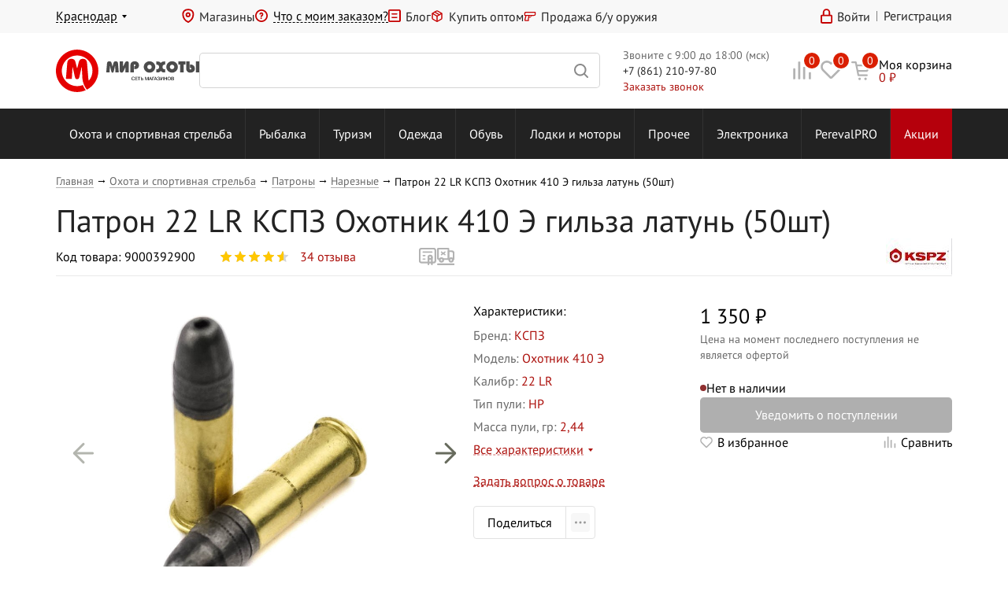

--- FILE ---
content_type: text/html; charset=UTF-8
request_url: https://www.huntworld.ru/catalog/okhota_i_sportivnaya_strelba/patrony/nareznye/patron_22_lr_kspz_okhotnik_410_e_gilza_latun_50sht/
body_size: 77894
content:
<!DOCTYPE html><html xmlns="http://www.w3.org/1999/xhtml" xml:lang="ru" lang="ru" ><head><meta charset="UTF-8"><meta http-equiv="X-UA-Compatible" content="IE=edge"/><meta name="viewport" content="width=device-width, initial-scale=1.0, maximum-scale=1.0"><meta name="format-detection" content="telephone=no"><meta name="theme-color" content="#fff"><link rel="shortcut icon" type="image/x-icon" href="/favicon.ico"/><link rel="apple-touch-icon" sizes="180x180" href="/apple-touch-icon.png"><link rel="manifest" href="/manifest.json" /><!--suppress SpellCheckingInspection --><meta name="cmsmagazine" content="1778a200f971608f9d9b089c8dbfe0ab" /><meta name="apple-itunes-app" content="app-id=1516806641"><meta name="robots" content="index, follow" /><meta name="description" content="Нарезные КСПЗ в магазине «Мир охоты». Патрон 22 LR КСПЗ Охотник 410 Э гильза латунь (50шт) : цены, характеристики и фото на сайте. Доставка по всей России &#128666;" /><link rel="canonical" href="https://www.huntworld.ru/catalog/okhota_i_sportivnaya_strelba/patrony/nareznye/patron_22_lr_kspz_okhotnik_410_e_gilza_latun_50sht/" /><script data-skip-moving="true">(function(w, d) {var v = w.frameCacheVars = {"CACHE_MODE":"HTMLCACHE","storageBlocks":[],"dynamicBlocks":{"script_dynamic":"5e732a1878be","x4ajn2":"d312658d6ccc","OpTp2T":"ae97ab7eb0ec","qj0fiQ":"4e6fb546b870","3mJX4I":"6b32d3f961ed","ytQl0y":"d41d8cd98f00","VXjbGK":"58c82a162d1a","pcPBmH":"ae97ab7eb0ec","dOE8IB":"4e6fb546b870","ZGROPH":"6b32d3f961ed","phFjJI":"d41d8cd98f00","lPc7Vr":"d41d8cd98f00","ac2YtI":"d41d8cd98f00","k8HJs6":"d41d8cd98f00","AFfXdh":"d41d8cd98f00","AmnTq5":"d41d8cd98f00","mLp5jo":"d41d8cd98f00","Tvtq56":"d41d8cd98f00","SpD3kf":"d41d8cd98f00","JIU7Yj":"d41d8cd98f00","G80EO6":"d41d8cd98f00","a6GxJY":"d41d8cd98f00","CYWVao":"d41d8cd98f00","UeDpHm":"d41d8cd98f00","qffJlh":"d41d8cd98f00","dwLZpe":"d41d8cd98f00","gZeTuT":"d41d8cd98f00","bDu1UO":"d41d8cd98f00","7tSjUd":"d41d8cd98f00","8hpGt8":"d41d8cd98f00","cccRJO":"d41d8cd98f00","vt44mo":"d41d8cd98f00","Rpvh1t":"d41d8cd98f00","k47xh7":"d41d8cd98f00","5IEpWw":"d41d8cd98f00","Z7caEq":"d41d8cd98f00","0EDfFk":"d41d8cd98f00","GVHD5O":"d41d8cd98f00","KdHQBA":"d41d8cd98f00","EpXo63":"d41d8cd98f00","5ZEqkR":"d41d8cd98f00","WZcezr":"d41d8cd98f00","fgwfU0":"d41d8cd98f00","osSAPi":"d41d8cd98f00","EyqE7l":"d41d8cd98f00","MQ2pgS":"d41d8cd98f00","ZDYLSP":"d41d8cd98f00","4jnAO9":"d41d8cd98f00","9F6Oiy":"d41d8cd98f00","lR5FJw":"d41d8cd98f00","upd_thumbs":"64b732102e3c","cityUp":"d41d8cd98f00"},"AUTO_UPDATE":true,"AUTO_UPDATE_TTL":180,"version":2};var inv = false;if (v.AUTO_UPDATE === false){if (v.AUTO_UPDATE_TTL && v.AUTO_UPDATE_TTL > 0){var lm = Date.parse(d.lastModified);if (!isNaN(lm)){var td = new Date().getTime();if ((lm + v.AUTO_UPDATE_TTL * 1000) >= td){w.frameRequestStart = false;w.preventAutoUpdate = true;return;}inv = true;}}else{w.frameRequestStart = false;w.preventAutoUpdate = true;return;}}var r = w.XMLHttpRequest ? new XMLHttpRequest() : (w.ActiveXObject ? new w.ActiveXObject("Microsoft.XMLHTTP") : null);if (!r) { return; }w.frameRequestStart = true;var m = v.CACHE_MODE; var l = w.location; var x = new Date().getTime();var q = "?bxrand=" + x + (l.search.length > 0 ? "&" + l.search.substring(1) : "");var u = l.protocol + "//" + l.host + l.pathname + q;r.open("GET", u, true);r.setRequestHeader("BX-ACTION-TYPE", "get_dynamic");r.setRequestHeader("X-Bitrix-Composite", "get_dynamic");r.setRequestHeader("BX-CACHE-MODE", m);r.setRequestHeader("BX-CACHE-BLOCKS", v.dynamicBlocks ? JSON.stringify(v.dynamicBlocks) : "");if (inv){r.setRequestHeader("BX-INVALIDATE-CACHE", "Y");}try { r.setRequestHeader("BX-REF", d.referrer || "");} catch(e) {}if (m === "APPCACHE"){r.setRequestHeader("BX-APPCACHE-PARAMS", JSON.stringify(v.PARAMS));r.setRequestHeader("BX-APPCACHE-URL", v.PAGE_URL ? v.PAGE_URL : "");}r.onreadystatechange = function() {if (r.readyState != 4) { return; }var a = r.getResponseHeader("BX-RAND");var b = w.BX && w.BX.frameCache ? w.BX.frameCache : false;if (a != x || !((r.status >= 200 && r.status < 300) || r.status === 304 || r.status === 1223 || r.status === 0)){var f = {error:true, reason:a!=x?"bad_rand":"bad_status", url:u, xhr:r, status:r.status};if (w.BX && w.BX.ready && b){BX.ready(function() {setTimeout(function(){BX.onCustomEvent("onFrameDataRequestFail", [f]);}, 0);});}w.frameRequestFail = f;return;}if (b){b.onFrameDataReceived(r.responseText);if (!w.frameUpdateInvoked){b.update(false);}w.frameUpdateInvoked = true;}else{w.frameDataString = r.responseText;}};r.send();var p = w.performance;if (p && p.addEventListener && p.getEntries && p.setResourceTimingBufferSize){var e = 'resourcetimingbufferfull';var h = function() {if (w.BX && w.BX.frameCache && w.BX.frameCache.frameDataInserted){p.removeEventListener(e, h);}else {p.setResourceTimingBufferSize(p.getEntries().length + 50);}};p.addEventListener(e, h);}})(window, document);</script><script data-skip-moving="true">(function(w, d, n) {var cl = "bx-core";var ht = d.documentElement;var htc = ht ? ht.className : undefined;if (htc === undefined || htc.indexOf(cl) !== -1){return;}var ua = n.userAgent;if (/(iPad;)|(iPhone;)/i.test(ua)){cl += " bx-ios";}else if (/Windows/i.test(ua)){cl += ' bx-win';}else if (/Macintosh/i.test(ua)){cl += " bx-mac";}else if (/Linux/i.test(ua) && !/Android/i.test(ua)){cl += " bx-linux";}else if (/Android/i.test(ua)){cl += " bx-android";}cl += (/(ipad|iphone|android|mobile|touch)/i.test(ua) ? " bx-touch" : " bx-no-touch");cl += w.devicePixelRatio && w.devicePixelRatio >= 2? " bx-retina": " bx-no-retina";if (/AppleWebKit/.test(ua)){cl += " bx-chrome";}else if (/Opera/.test(ua)){cl += " bx-opera";}else if (/Firefox/.test(ua)){cl += " bx-firefox";}ht.className = htc ? htc + " " + cl : cl;})(window, document, navigator);</script><link href="/bitrix/cache/css/s1/huntworld/page_9bf180cb7ffb129fcff4353534ba9dff/page_9bf180cb7ffb129fcff4353534ba9dff_v1.css?176613293971122" type="text/css"  rel="stylesheet" /><link href="/bitrix/cache/css/s1/huntworld/template_72bbb6c9e7e4f4b5dd2d6ef81036733b/template_72bbb6c9e7e4f4b5dd2d6ef81036733b_v1.css?1742253930260" type="text/css"  data-template-style="true" rel="stylesheet" /><meta property="og:type"  content="website"><meta property="og:image" content="https://www.huntworld.ru/upload/iblock/244/patron_22_lr_kspz_okhotnik_410_e_gilza_latun_50sht.jpeg"><meta property="og:url"   content="https://www.huntworld.ru/catalog/okhota_i_sportivnaya_strelba/patrony/nareznye/patron_22_lr_kspz_okhotnik_410_e_gilza_latun_50sht/"><link rel="image_src" href="https://www.huntworld.ru/upload/iblock/244/patron_22_lr_kspz_okhotnik_410_e_gilza_latun_50sht.jpeg"><meta property="og:description" content="Нарезные КСПЗ в магазине &laquo;Мир охоты&raquo;. Патрон 22 LR КСПЗ Охотник 410 Э гильза латунь (50шт) : цены, характеристики и фото на сайте. Доставка"><meta property="og:title" content="Патрон 22 LR КСПЗ Охотник 410 Э гильза латунь (50шт) купить  в интернет-магазине &laquo;Мир охоты&raquo;"><title>Патрон 22 LR КСПЗ Охотник 410 Э гильза латунь (50шт) купить  в интернет-магазине «Мир охоты»</title><link rel="stylesheet" href="/local/templates/huntworld/css/bundle.min.css?d24de9320109d2dd05bfa858efff1836"><link rel="stylesheet" href="/local/templates/huntworld/css/style.css?775fcb181b3c64eb3190c20f9abd92d6"></head><body class=" hw-wide"><script type="text/javascript" data-skip-moving="true">window.Loc = {l10n: {},add: (code, value) => Loc.l10n[code] = value,addArray: arr => {for (let ind in arr) Loc.add(arr[ind].code, arr[ind].value)},get: (code, values = {}) => {return (Loc.l10n.hasOwnProperty(code) ? Loc.l10n[code] : code).replace(/#([A-z_-]*)#/g, (_, match) => {return values.hasOwnProperty(match) ? values[match] : match})}}let huntworldModules = [{name: 'yaMaps',src: 'https://api-maps.yandex.ru/2.1/?apikey=5319b727-3c92-4272-a87b-e6fd0e0a99a9&lang=ru_RU'},{name: 'glMaps',src: 'https://maps.googleapis.com/maps/api/js?libraries=&v=weekly&key=AIzaSyCs3NxDrOv5g4h0AA7dMz41DFwsbntlVnE'},{name: 'mapsProvider',src: '/local/templates/huntworld/js/maps/MapsProvider.js'},{name: 'providerYandexMap',src: '/local/templates/huntworld/js/maps/ProviderYandexMap.js?v=2'},{name: 'providerGoogleMap',src: '/local/templates/huntworld/js/maps/ProviderGoogleMap.js'},{name: 'tinkoff',src: 'https://forma.tinkoff.ru/static/onlineScript.js'},{name: 'recaptcha',src: 'https://www.google.com/recaptcha/api.js?onload=recaptchaCallbackFunc',disableCallback: true,}, {name: 'yandexCaptcha',src: 'https://smartcaptcha.yandexcloud.net/captcha.js'}, {name: 'fileUploader',src: '/local/templates/huntworld/js/FileUploader.js'}, {name: 'cleave',src: '/local/templates/huntworld/js/libs/cleave.min.js'},{name: 'jquery.mask',src: '/local/templates/huntworld/js/libs/jquery.mask.min.js'},{name: 'selectize',src: '/local/templates/huntworld/js/libs/selectize.min.js'},{name: 'nouislider',src: '/local/templates/huntworld/js/libs/nouislider.min.js'},{name: 'tippy',src: '/local/templates/huntworld/js/libs/tippy.min.js'},{name: 'swiper',src: '/local/templates/huntworld/js/libs/swiper-bundle.min.js'},{name: 'fancy',src: '/local/templates/huntworld/js/libs/jquery.fancybox.min.js',after: () => {let fancyItems = $('[data-fancybox="item-view"]');if (fancyItems.length) {$.fancybox.defaults.backFocus = false;fancyItems.fancybox({thumbs : {autoStart : true,axis: $(window).width() <= '768' ? 'x' : 'y'},onThumbsShow : function(instance) {const $thumbs = instance.Thumbs.$list;$.each(instance.group, function( index, item ) {if (item.contentType === 'image') {$thumbs.children().eq(index).addClass('fancybox-thumb-image fancybox-thumb');}if (item.contentType === 'iframe') {$thumbs.children().eq(index).addClass('fancybox-thumb-video fancybox-thumb');}});if ($(window).width() >= '769') {if ($thumbs.children(".fancybox-thumb-image").length > 0 ) {$thumbs.prepend(`<div class="fancybox-thumb-title">Фотографии</div>`);}if ($thumbs.children(".fancybox-thumb-video").length > 0) {$thumbs.children(".fancybox-thumb-video:first").before(`<div class="fancybox-thumb-title">Короткий обзор</div>`);}}}});}}},{name: 'delit',src: 'https://davay-delit.ru/form/widget/bnpl-widget.js',after: () => {document.querySelector('#otp-widget-bnpl')?.addEventListener('click', () => {const creditLink = document.querySelector('a[href="https://davay-delit.ru"]')creditLink.firstChild.nodeValue = "Подробнее ";creditLink.href = "/service/tovary-v-kredit/";let parent = creditLink.parentNodewhile (parent.parentNode.tagName === 'DIV') {parent = parent.parentNode}parent.style.zIndex = "500"})},},]let callbacks = [];let callbackRunner = (name) => {let findModule = callbacks.find(el => el.name === name)if (findModule && findModule.loaded) {findModule.callbacks.map(callback => callback())findModule.callbacks = []}}let callbackModuleLoaded = (name) => {let findModule = callbacks.find(el => el.name === name)if (findModule.hasOwnProperty('after') && typeof findModule.after === 'function') findModule.after()if (findModule) {findModule.loaded = truecallbackRunner(name)}}function recaptchaCallbackFunc() { callbackModuleLoaded('recaptcha') }function regJsModule(path, name) {name = name ? name : path;if (!huntworldModules.find(el => el.src === path))huntworldModules.push({ name, src: path })}async function jsLoadAsync(name) {return new Promise((resolve) => {jsLoad(name, () => {resolve();})})}async function asyncJsLoadByName(name) {return new Promise((resolve) => {loadJsByName(name, () => {resolve();})})}function jsLoad(path, callback) {if ((path.startsWith('/') || path.startsWith('http')) && !huntworldModules.find(el => el.src === path))huntworldModules.push({ name: path, src: path })loadJsByName(path, callback)}function loadJsByName(name, callback) {let foundModule = null;for (let oneModule of huntworldModules) {if ('name' in oneModule && oneModule.name === name) {foundModule = oneModule;break;}}callback = callback ?? (() => {})if (!foundModule) {console.log('Module not found: ' + name);return}let moduleCallbacks = callbacks.find(el => el.name === foundModule.name);if (moduleCallbacks) {moduleCallbacks.callbacks.push(callback)callbackRunner(name)return}callbacks.push({name: foundModule.name,after: foundModule.after ?? null,callbacks: [callback],loaded: false})let head = document.querySelector('head');let scriptTag = document.createElement('script');scriptTag.src = foundModule.src;if (!foundModule.hasOwnProperty('disableCallback') && foundModule.disableCallback !== true) {scriptTag.onload = () => { callbackModuleLoaded(name) };scriptTag.onreadystatechange = () => { callbackModuleLoaded(name) };}head.appendChild(scriptTag);}function getViewportData() {let width = (screen.width > 0) ? screen.width : window.innerWidth;let height = (screen.height > 0) ? screen.height : window.innerHeight;let landscape = width > height;let device;if((landscape && width < 600) || (!landscape && width < 550)){device = 'mobile';} else if((landscape && width < 1200) || (!landscape && width < 800)){device = 'tablet';} else {device = 'desktop';}return {'landscape': landscape,'portrait': !landscape,'width': width,'height': height,'device': device,};}function asyncCSS(href) {let css = document.createElement('link');css.rel = "stylesheet";css.href = href;document.head.appendChild(css);}window['ga'] = window['ga'] || function () {(window['ga'].q = window['ga'].q || []).push(arguments)}document.addEventListener('DOMContentLoaded', () => {loadJsByName('fancy', () => {})})function declOfNum(n, titles) {return titles[(n%10===1 && n%100!==11 ? 0 : n%10>=2 && n%10<=4 && (n%100<10 || n%100>=20) ? 1 : 2)];}</script><div id="bxdynamic_script_dynamic_start" style="display:none"></div>	<div id="bxdynamic_script_dynamic_end" style="display:none"></div><!-- Yandex.Metrika counter --><noscript><div><img src="https://mc.yandex.ru/watch/23401885" style="position:absolute; left:-9999px;" alt="" /></div></noscript><!-- /Yandex.Metrika counter --><!-- Varioqub experiments --><div id="panel"></div><div class="hw"><div class="black-wall"></div><header class="top-header hide-mobile"><div class="top-header__top-line"><div class="top-header__top-line-wrap shell"><div class="top-header__top-city"><span class="top-header__city-link js-tumbler-showUp" data-method="local" data-target="#city-up"><span class="dashed-underline"></span></span><div id="city-up" class="city-list-up list-up from-left"><div class="container"><div class="h3"><label for="input-city">Выбор города</label></div><div class="city-search js-search-city"><div class="search-block"><div class="field-wrapper"><input id="input-city" type="text" name="query" class="query-field js-city-sort" autocomplete="off"></div></div></div><div class="title">Популярные города:</div><div class="city-list js-city-list"><div><spandata-id="139366"class="city-list-item js-set-city">Армавир					</span></div><div><spandata-id="139228"class="city-list-item js-set-city">Волгоград					</span></div><div><spandata-id="59632"class="city-list-item js-set-city">Дмитров					</span></div><div><spandata-id="59539"class="city-list-item js-set-city">Казань					</span></div><div><spandata-id="139316"class="city-list-item js-set-city">Краснодар					</span></div><div><spandata-id="139312"class="city-list-item js-set-city">Кропоткин					</span></div><div><spandata-id="139310"class="city-list-item js-set-city">Крымск					</span></div><div><spandata-id="139304"class="city-list-item js-set-city">Лабинск					</span></div><div><spandata-id="59034"class="city-list-item js-set-city">Москва					</span></div><div><spandata-id="59369"class="city-list-item js-set-city">Нижний Новгород					</span></div><div><spandata-id="139283"class="city-list-item js-set-city">Новороссийск					</span></div><div><spandata-id="139265"class="city-list-item js-set-city">Ростов-на-Дону					</span></div><div><spandata-id="59250"class="city-list-item js-set-city">Самара					</span></div><div><spandata-id="59249"class="city-list-item js-set-city">Санкт-Петербург					</span></div><div><spandata-id="139257"class="city-list-item js-set-city">Сочи					</span></div><div><spandata-id="139243"class="city-list-item js-set-city">Тихорецк					</span></div><div><spandata-id="139239"class="city-list-item js-set-city">Туапсе					</span></div><div><spandata-id="59134"class="city-list-item js-set-city">Уфа					</span></div><div><spandata-id="142888"class="city-list-item js-set-city">Челябинск					</span></div></div></div></div></div><div class="top-header__top-info"><div class="top-header__magazines"><a href="/about/shops/" class="ico ico-point">Магазины</a></div><div class="top-header__order-info"><span class="ico ico-query-accent pointer js-tumbler-showUp" data-target="#order-query-up" data-method="local"><span class="dashed-underline">Что с моим заказом?</span></span><div id="order-query-up" class="list-up order-list-up"><div class="container"><form action="/" method="POST" id="form-what-the-fuck"><label for="order-number" class="title h3">Введите номер заказа</label><input id="order-number" type="text" name="order_number" required><div id="form-order-status-recaptcha"></div><a href="#" class="command submit color-red position-default middle">Узнать</a></form></div></div></div><!--noindex--><div class="top-header__blog"><a href="/blog/" class="ico ico-blog">Блог</a></div><!--/noindex--><div class="top-header__reject"><a href="/markdown/" class="ico ico-percent">Уцененные товары</a></div><div class="top-header__wholesale"><a href="/service/kupit-optom/" class="ico ico-boxes">Купить оптом</a></div><div><a href="https://market.huntworld.ru/" target="_blank" class="ico ico-market">Продажа б/у оружия</a></div></div><div class="top-header__notification-block"></div><div class="top-header__top-auth"></div></div></div><div class="top-header__middle"><div class="top-header__middle-wrap shell"><a href="/" class="top-header__logo" title="Мир охоты">Мир охоты</a><div class="search-block"><form action="/search/" method="GET" enctype="application/x-www-form-urlencoded"><label class="field-wrapper" title="Поиск"><input type="text" name="q" class="search-line__input query-field js-field-search" autocomplete="off"><span class="span-search submit"></span></label></form></div><div class="top-header__contact hide-tablet"><div class="container"><div id="bxdynamic_x4ajn2_start" style="display:none"></div>	<div class="row call-time"></div>
	<div class="row phone"></div>
	<div class="row callback"><span data-target="#callback-up" data-method="fancy" class="js-callback-lnk js-tumbler-showUp pointer">Заказать звонок</span></div>
<div id="bxdynamic_x4ajn2_end" style="display:none"></div></div></div><div class="informers-block"><div id="bxdynamic_OpTp2T_start" style="display:none"></div>	<a class="cell cell--compare hide-mobile" href="/catalog/compare/" rel="nofollow">
		<span class="cell__ico ico ico--only ico--3 ico-compare">
			<span class="cell__label">0</span>
		</span>
	</a>
<div id="bxdynamic_OpTp2T_end" style="display:none"></div><div id="bxdynamic_qj0fiQ_start" style="display:none"></div><a class="cell cell--favorite" href="/personal/favorites/" rel="nofollow">
	<span class="cell__ico ico ico--only ico--3 ico-favorite">
		<span class="cell__label">0</span>
		<span class="cell__title">Избранное</span>
	</span>
</a>
<div id="bxdynamic_qj0fiQ_end" style="display:none"></div><div id="bxdynamic_3mJX4I_start" style="display:none"></div><div class="cell cell--cart pointer" data-href="/personal/cart/" rel="nofollow">
	<span class="cell__ico ico ico--only ico--3 ico-cart"><span class="cell__label">0</span></span>
	<span class="cell__title">Корзина</span>
</div>
<div id="bxdynamic_3mJX4I_end" style="display:none"></div></div></div></div><div class="menu hide-mobile"><div class="shell"><div class="menu__wrap container"><ul class="menu__items"><li class="menu__item menu__item--all"><a href="/catalog/">Все разделы</a><div class="sub-menu"><div class="left-column second-level"><a href="/catalog/okhota_i_sportivnaya_strelba/" class="row">Охота и спортивная стрельба</a><a href="/catalog/rybalka/" class="row">Рыбалка</a><a href="/catalog/turizm/" class="row">Туризм</a><a href="/catalog/odezhda/" class="row">Одежда</a><a href="/catalog/obuv/" class="row">Обувь</a><a href="/catalog/lodki_i_motory/" class="row">Лодки и моторы</a><a href="/catalog/prochee/" class="row">Прочее</a><a href="/catalog/elektronika/" class="row">Электроника</a><a href="/brands/perevalpro_/?utm_source=stm&utm_medium=top_menu&utm_campaign=perevalpro" class="row">PerevalPRO</a></div></div></li><li class="menu__item"><a href="/catalog/okhota_i_sportivnaya_strelba/">Охота и спортивная стрельба</a><div class="sub-menu"><div class="sub-menu__left sub-menu__rows second-level"><div class="sub-menu__row"><a href="/catalog/okhota_i_sportivnaya_strelba/okhotniche_oruzhie/" class="more-arrow">Охотничье оружие</a><div class="sub-menu__rows second-level-container third-level"><div class="sub-menu__row sub-row"><a href="/catalog/okhota_i_sportivnaya_strelba/okhotniche_oruzhie/gladkostvolnye_ruzhya/" class="more-arrow">Гладкоствольные ружья</a><div class="sub-menu__rows second-level-container sub-second-level"><a href="https://www.huntworld.ru/catalog/okhota_i_sportivnaya_strelba/okhotniche_oruzhie/gladkostvolnye_ruzhya/filter/kalibr-is-12x70-or-12x76-or-12x89/?utm_source=huntworld&utm_medium=okhota_i_sportivnaya_strelba&utm_campaign=gladkostvolnye_ruzhya&utm_content=12kalibr" class="sub-menu__row">Ружья 12 калибра</a><a href="https://www.huntworld.ru/catalog/okhota_i_sportivnaya_strelba/okhotniche_oruzhie/gladkostvolnye_ruzhya/filter/kalibr-is-20x76/?utm_source=huntworld&utm_medium=okhota_i_sportivnaya_strelba&utm_campaign=gladkostvolnye_ruzhya&utm_content=20kalibr" class="sub-menu__row">Ружья 20 калибра</a></div></div><div class="sub-menu__row sub-row"><a href="/catalog/okhota_i_sportivnaya_strelba/okhotniche_oruzhie/nareznye_karabiny/" class="more-arrow">Нарезные карабины</a><div class="sub-menu__rows second-level-container sub-second-level"><a href="https://www.huntworld.ru/catalog/okhota_i_sportivnaya_strelba/okhotniche_oruzhie/nareznye_karabiny/filter/kalibr-is-308%20win/?utm_source=huntworld&utm_medium=okhota_i_sportivnaya_strelba&utm_campaign=nareznye_karabiny&utm_content=308Win" class="sub-menu__row">Карабины калибра 308 Win</a><a href="https://www.huntworld.ru/catalog/okhota_i_sportivnaya_strelba/okhotniche_oruzhie/nareznye_karabiny/filter/kalibr-is-7%2C62x39-or-7%2C62x54-or-7%2C62x54r/?utm_source=huntworld&utm_medium=okhota_i_sportivnaya_strelba&utm_campaign=nareznye_karabiny&utm_content=762kalibr" class="sub-menu__row">Карабины калибра 7.62</a><a href="https://www.huntworld.ru/catalog/okhota_i_sportivnaya_strelba/okhotniche_oruzhie/nareznye_karabiny/filter/kalibr-is-223%20rem/?utm_source=huntworld&utm_medium=okhota_i_sportivnaya_strelba&utm_campaign=nareznye_karabiny&utm_content=223Rem" class="sub-menu__row">Карабины калибра 223 Rem</a></div></div><a href="/catalog/okhota_i_sportivnaya_strelba/okhotniche_oruzhie/kombinirovannoe_oruzhie/" class="sub-menu__row">Комбинированное оружие</a></div></div><div class="sub-menu__row"><a href="/catalog/okhota_i_sportivnaya_strelba/patrony/" class="more-arrow">Патроны</a><div class="sub-menu__rows second-level-container third-level"><div class="sub-menu__row sub-row"><a href="/catalog/okhota_i_sportivnaya_strelba/patrony/gladkostvolnye/" class="more-arrow">Гладкоствольные</a><div class="sub-menu__rows second-level-container sub-second-level"><a href="https://www.huntworld.ru/catalog/okhota_i_sportivnaya_strelba/patrony/filter/kalibr-is-12x70-or-12x73-or-12x76/" class="sub-menu__row">Патроны 12 калибра</a></div></div><a href="/catalog/okhota_i_sportivnaya_strelba/patrony/nareznye/" class="sub-menu__row">Нарезные</a><a href="/catalog/okhota_i_sportivnaya_strelba/patrony/travmaticheskie/" class="sub-menu__row">Травматические</a><a href="/catalog/okhota_i_sportivnaya_strelba/patrony/sluzhebnye/" class="sub-menu__row">Служебные</a><a href="/catalog/okhota_i_sportivnaya_strelba/patrony/svetozvukovye/" class="sub-menu__row">Светозвуковые</a></div></div><div class="sub-menu__row"><a href="/catalog/okhota_i_sportivnaya_strelba/samooborona_i_spetssredstva/" class="more-arrow">Самооборона и спецсредства</a><div class="sub-menu__rows second-level-container third-level"><div class="sub-menu__row sub-row"><a href="/catalog/okhota_i_sportivnaya_strelba/samooborona_i_spetssredstva/aerozoli/" class="more-arrow">Аэрозоли</a><div class="sub-menu__rows second-level-container sub-second-level"><a href="/catalog/okhota_i_sportivnaya_strelba/samooborona_i_spetssredstva/aerozoli/grazhdanskoe_gazovoe_oruzhie_samooborony/" class="sub-menu__row">Гражданское газовое оружие самообороны</a><a href="/catalog/okhota_i_sportivnaya_strelba/samooborona_i_spetssredstva/aerozoli/otpugivateli_agressivnykh_zhivotnykh/" class="sub-menu__row">Отпугиватели агрессивных животных</a></div></div><a href="/catalog/okhota_i_sportivnaya_strelba/samooborona_i_spetssredstva/dubinki/" class="sub-menu__row">Дубинки</a><a href="/catalog/okhota_i_sportivnaya_strelba/samooborona_i_spetssredstva/elektroshoki/" class="sub-menu__row">Электрошоки</a><a href="/catalog/okhota_i_sportivnaya_strelba/samooborona_i_spetssredstva/naruchniki/" class="sub-menu__row">Наручники</a></div></div><div class="sub-menu__row"><a href="/catalog/okhota_i_sportivnaya_strelba/pnevmatika/" class="more-arrow">Пневматика</a><div class="sub-menu__rows second-level-container third-level"><a href="/catalog/okhota_i_sportivnaya_strelba/pnevmatika/vintovki_s_d_e_do_7_5_dzh/" class="sub-menu__row">Винтовки с д.э. до 7,5 дж</a><a href="/catalog/okhota_i_sportivnaya_strelba/pnevmatika/pistolety_pnevmaticheskie/" class="sub-menu__row">Пистолеты пневматические</a><a href="/catalog/okhota_i_sportivnaya_strelba/pnevmatika/revolvery_pnevmaticheskie/" class="sub-menu__row">Револьверы пневматические</a><a href="/catalog/okhota_i_sportivnaya_strelba/pnevmatika/pulki_dlya_pnevmatiki/" class="sub-menu__row">Пульки для пневматики</a><a href="/catalog/okhota_i_sportivnaya_strelba/pnevmatika/ballonchiki_gazovye/" class="sub-menu__row">Баллончики газовые</a><a href="/catalog/okhota_i_sportivnaya_strelba/pnevmatika/vintovki_s_d_e_bolee_7_5_dzh_litsenziya/" class="sub-menu__row">Винтовки с д.э. более 7,5 дж лицензия</a><a href="/catalog/okhota_i_sportivnaya_strelba/pnevmatika/vintovki_s_d_e_do_3_5_dzh/" class="sub-menu__row">Винтовки с д.э. до 3 дж</a></div></div><div class="sub-menu__row"><a href="/catalog/okhota_i_sportivnaya_strelba/snaryazhenie_dlya_patronov/" class="more-arrow">Снаряжение для патронов</a><div class="sub-menu__rows second-level-container third-level"><a href="/catalog/okhota_i_sportivnaya_strelba/snaryazhenie_dlya_patronov/drobi/" class="sub-menu__row">Дроби</a><a href="/catalog/okhota_i_sportivnaya_strelba/snaryazhenie_dlya_patronov/gilzy/" class="sub-menu__row">Гильзы</a><a href="/catalog/okhota_i_sportivnaya_strelba/snaryazhenie_dlya_patronov/prisposobleniya_dlya_snaryazheniya/" class="sub-menu__row">Приспособления для снаряжения</a><a href="/catalog/okhota_i_sportivnaya_strelba/snaryazhenie_dlya_patronov/kapsyuli/" class="sub-menu__row">Капсюли</a><a href="/catalog/okhota_i_sportivnaya_strelba/snaryazhenie_dlya_patronov/prokladki/" class="sub-menu__row">Прокладки</a><a href="/catalog/okhota_i_sportivnaya_strelba/snaryazhenie_dlya_patronov/puli_ne_snaryazhennye/" class="sub-menu__row">Пули не снаряженные</a><a href="/catalog/okhota_i_sportivnaya_strelba/snaryazhenie_dlya_patronov/pyzhi/" class="sub-menu__row">Пыжи</a></div></div><div class="sub-menu__row"><a href="/catalog/okhota_i_sportivnaya_strelba/nozhi_i_instrumenty/" class="more-arrow">Ножи и инструменты</a><div class="sub-menu__rows second-level-container third-level"><a href="/catalog/okhota_i_sportivnaya_strelba/nozhi_i_instrumenty/nozhi/" class="sub-menu__row">Ножи</a><a href="/catalog/okhota_i_sportivnaya_strelba/nozhi_i_instrumenty/multiinstrumenty/" class="sub-menu__row">Мультиинструменты</a><a href="/catalog/okhota_i_sportivnaya_strelba/nozhi_i_instrumenty/pily_topory_i_lopaty/" class="sub-menu__row">Пилы, топоры и лопаты</a><a href="/catalog/okhota_i_sportivnaya_strelba/nozhi_i_instrumenty/instrumenty_dlya_zatochki/" class="sub-menu__row">Инструменты для заточки</a><a href="/catalog/okhota_i_sportivnaya_strelba/nozhi_i_instrumenty/aksessuary_dlya_nozhey/" class="sub-menu__row">Аксессуары для ножей</a><a href="https://www.huntworld.ru/catalog/okhota_i_sportivnaya_strelba/nozhi_i_instrumenty/nozhi/filter/brend-is-taigan/" class="sub-menu__row">Ножи Taigan</a></div></div><div class="sub-menu__row"><a href="/catalog/okhota_i_sportivnaya_strelba/oruzhie_signalnoe/" class="">Оружие сигнальное</a></div><div class="sub-menu__row"><a href="/catalog/okhota_i_sportivnaya_strelba/optika/" class="more-arrow">Оптика</a><div class="sub-menu__rows second-level-container third-level"><div class="sub-menu__row sub-row"><a href="/catalog/okhota_i_sportivnaya_strelba/optika/binokli/" class="more-arrow">Бинокли</a><div class="sub-menu__rows second-level-container sub-second-level"><a href="https://www.huntworld.ru/catalog/okhota_i_sportivnaya_strelba/optika/binokli/filter/brend-is-taigan/?utm_source=huntworld&utm_medium=okhota_i_sportivnaya_strelba&utm_campaign=binokli&utm_content=taigan" class="sub-menu__row">Бинокли Taigan</a></div></div><div class="sub-menu__row sub-row"><a href="/catalog/okhota_i_sportivnaya_strelba/optika/opticheskie_pritsely/" class="more-arrow">Оптические прицелы</a><div class="sub-menu__rows second-level-container sub-second-level"><a href="https://www.huntworld.ru/catalog/okhota_i_sportivnaya_strelba/optika/opticheskie_pritsely/filter/brend-is-taigan/?utm_source=huntworld&utm_medium=okhota_i_sportivnaya_strelba&utm_campaign=opticheskie_pritsely&utm_content=taigan" class="sub-menu__row">Прицелы Taigan</a></div></div><a href="/catalog/okhota_i_sportivnaya_strelba/optika/kollimatornye_pritsely/" class="sub-menu__row">Коллиматорные прицелы</a><a href="/catalog/okhota_i_sportivnaya_strelba/optika/pribory_i_pritsely_nochnogo_videniya/" class="sub-menu__row">Приборы и прицелы ночного видения</a><a href="/catalog/okhota_i_sportivnaya_strelba/optika/teplovizory/" class="sub-menu__row">Тепловизор</a><a href="/catalog/okhota_i_sportivnaya_strelba/optika/lazernye_tseleukazateli/" class="sub-menu__row">Лазерные целеуказатели</a><a href="/catalog/okhota_i_sportivnaya_strelba/optika/krepleniya_pod_optiku/" class="sub-menu__row">Крепления под оптику</a><a href="/catalog/okhota_i_sportivnaya_strelba/optika/dalnomery/" class="sub-menu__row">Дальномеры</a><a href="/catalog/okhota_i_sportivnaya_strelba/optika/truby_zritelnye/" class="sub-menu__row">Трубы зрительные</a><a href="/catalog/okhota_i_sportivnaya_strelba/optika/aksessuary_dlya_optiki/" class="sub-menu__row">Аксессуары для оптики</a></div></div><div class="sub-menu__row"><a href="/catalog/okhota_i_sportivnaya_strelba/sredstva_dlya_chistki_oruzhiya/" class="more-arrow">Средства для чистки оружия</a><div class="sub-menu__rows second-level-container third-level"><a href="https://www.huntworld.ru/catalog/okhota_i_sportivnaya_strelba/sredstva_dlya_chistki_oruzhiya/filter/brend-is-taigan/?utm_source=huntworld&utm_medium=okhota_i_sportivnaya_strelba&utm_campaign=sredstva_dlya_chistki_oruzhiya&utm_content=taigan" class="sub-menu__row">Средства для чистки Taigan</a></div></div><div class="sub-menu__row"><a href="/catalog/okhota_i_sportivnaya_strelba/amunitsiya/" class="more-arrow">Амуниция</a><div class="sub-menu__rows second-level-container third-level"><a href="/catalog/okhota_i_sportivnaya_strelba/amunitsiya/chekhly_oruzheynye_keysy/" class="sub-menu__row">Чехлы оружейные, кейсы</a><a href="/catalog/okhota_i_sportivnaya_strelba/amunitsiya/pogony_remni_patrontashi/" class="sub-menu__row">Погоны, ремни, патронташи</a><a href="/catalog/okhota_i_sportivnaya_strelba/amunitsiya/kobury/" class="sub-menu__row">Кобуры</a><a href="/catalog/okhota_i_sportivnaya_strelba/amunitsiya/nozhny/" class="sub-menu__row">Ножны</a><a href="/catalog/okhota_i_sportivnaya_strelba/amunitsiya/chekhly_pod_ballonchiki_dubinku_i_naruchniki/" class="sub-menu__row">Чехлы под баллончики, дубинку и наручники</a><a href="/catalog/okhota_i_sportivnaya_strelba/amunitsiya/nakolenniki_nalokotniki/" class="sub-menu__row">Наколенники/налокотники</a></div></div><div class="sub-menu__row"><a href="/catalog/okhota_i_sportivnaya_strelba/zapasnye_chasti_k_oruzhiyu/" class="more-arrow">Запасные части к оружию</a><div class="sub-menu__rows second-level-container third-level"><a href="/catalog/okhota_i_sportivnaya_strelba/zapasnye_chasti_k_oruzhiyu/gladkostvolnomu/" class="sub-menu__row">Гладкоствольному</a><a href="/catalog/okhota_i_sportivnaya_strelba/zapasnye_chasti_k_oruzhiyu/nareznomu/" class="sub-menu__row">Нарезному</a><a href="/catalog/okhota_i_sportivnaya_strelba/zapasnye_chasti_k_oruzhiyu/travmaticheskomu/" class="sub-menu__row">Травматическому</a><a href="/catalog/okhota_i_sportivnaya_strelba/zapasnye_chasti_k_oruzhiyu/pnevmaticheskomu/" class="sub-menu__row">Пневматическому</a><a href="/catalog/okhota_i_sportivnaya_strelba/zapasnye_chasti_k_oruzhiyu/prochie_zapasnye_chasti/" class="sub-menu__row">Прочие запасные части</a></div></div><div class="sub-menu__row"><a href="/catalog/okhota_i_sportivnaya_strelba/primanki_dlya_okhoty/" class="more-arrow">Приманки для охоты</a><div class="sub-menu__rows second-level-container third-level"><div class="sub-menu__row sub-row"><a href="/catalog/okhota_i_sportivnaya_strelba/primanki_dlya_okhoty/chuchela/" class="more-arrow">Чучела</a><div class="sub-menu__rows second-level-container sub-second-level"><a href="https://www.huntworld.ru/catalog/okhota_i_sportivnaya_strelba/primanki_dlya_okhoty/chuchela/filter/brend-is-taigan/" class="sub-menu__row">Чучела Taigan</a></div></div><a href="/catalog/okhota_i_sportivnaya_strelba/primanki_dlya_okhoty/manki/" class="sub-menu__row">Манки</a><a href="/catalog/okhota_i_sportivnaya_strelba/primanki_dlya_okhoty/primanki_1/" class="sub-menu__row">Приманки</a><a href="/catalog/okhota_i_sportivnaya_strelba/primanki_dlya_okhoty/elektromanok/" class="sub-menu__row">Электроманок</a></div></div><div class="sub-menu__row"><a href="/catalog/okhota_i_sportivnaya_strelba/aksessuary_okhotnichi/" class="more-arrow">Аксессуары охотничьи</a><div class="sub-menu__rows second-level-container third-level"><a href="/catalog/okhota_i_sportivnaya_strelba/aksessuary_okhotnichi/fonari_oruzheynye/" class="sub-menu__row">Фонари оружейные</a><a href="/catalog/okhota_i_sportivnaya_strelba/aksessuary_okhotnichi/maskirovka_dlya_okhoty/" class="sub-menu__row">Маскировка для охоты</a><a href="/catalog/okhota_i_sportivnaya_strelba/aksessuary_okhotnichi/soshki_upory_podstavki/" class="sub-menu__row">Сошки, упоры, подставки</a><a href="/catalog/okhota_i_sportivnaya_strelba/aksessuary_okhotnichi/kapkany/" class="sub-menu__row">Капканы</a></div></div><div class="sub-menu__row"><a href="/catalog/okhota_i_sportivnaya_strelba/seyfy_oruzheynye/" class="">Сейфы оружейные</a></div><div class="sub-menu__row"><a href="/catalog/okhota_i_sportivnaya_strelba/arbalety_luki_rogatki/" class="more-arrow">Арбалеты, луки, рогатки</a><div class="sub-menu__rows second-level-container third-level"><a href="/catalog/okhota_i_sportivnaya_strelba/arbalety_luki_rogatki/arbalety_luki_rogatki_1/" class="sub-menu__row">Арбалеты, луки и рогатки</a><a href="/catalog/okhota_i_sportivnaya_strelba/arbalety_luki_rogatki/aksessuary_dlya_lukov_arbaletov/" class="sub-menu__row">Аксессуары для луков, арбалетов</a></div></div><div class="sub-menu__row"><a href="/catalog/okhota_i_sportivnaya_strelba/aksessuary_dlya_sportivnoy_strelby/" class="more-arrow">Аксессуары для спортивной стрельбы</a><div class="sub-menu__rows second-level-container third-level"><a href="/catalog/okhota_i_sportivnaya_strelba/aksessuary_dlya_sportivnoy_strelby/mashinki_metatelnye/" class="sub-menu__row">Машинки метательные</a><a href="/catalog/okhota_i_sportivnaya_strelba/aksessuary_dlya_sportivnoy_strelby/tarelochki_misheni/" class="sub-menu__row">Тарелочки, мишени</a><div class="sub-menu__row sub-row"><a href="/catalog/okhota_i_sportivnaya_strelba/aksessuary_dlya_sportivnoy_strelby/ochki_dlya_sportivnoy_strelby/" class="more-arrow">Очки для спортивной стрельбы</a><div class="sub-menu__rows second-level-container sub-second-level"><a href="https://www.huntworld.ru/catalog/okhota_i_sportivnaya_strelba/aksessuary_dlya_sportivnoy_strelby/ochki_dlya_sportivnoy_strelby/filter/brend-is-taigan/" class="sub-menu__row">Очки Taigan</a></div></div><div class="sub-menu__row sub-row"><a href="/catalog/okhota_i_sportivnaya_strelba/aksessuary_dlya_sportivnoy_strelby/naushniki/" class="more-arrow">Наушники</a><div class="sub-menu__rows second-level-container sub-second-level"><a href="https://www.huntworld.ru/catalog/okhota_i_sportivnaya_strelba/aksessuary_dlya_sportivnoy_strelby/naushniki/filter/brend-is-taigan/" class="sub-menu__row">Наушники Taigan</a></div></div></div></div><div class="sub-menu__row"><a href="/catalog/okhota_i_sportivnaya_strelba/peyntbol/" class="">Пейнтбол</a></div><div class="sub-menu__row"><a href="/catalog/okhota_i_sportivnaya_strelba/oruzhie_sluzhebnoe/" class="">Оружие служебное</a></div><div class="sub-menu__row"><a href="/catalog/okhota_i_sportivnaya_strelba/makety_mmg/" class="">Макеты ММГ</a></div><div class="sub-menu__row"><a href="/catalog/okhota_i_sportivnaya_strelba/oruzhie_oop/" class="more-arrow">Оружие ООП</a><div class="sub-menu__rows second-level-container third-level"><a href="/catalog/okhota_i_sportivnaya_strelba/oruzhie_oop/pistolety_travmaticheskie/" class="sub-menu__row">Пистолеты травматические</a><a href="/catalog/okhota_i_sportivnaya_strelba/oruzhie_oop/besstvolnoe_oruzhie/" class="sub-menu__row">Бесствольное оружие</a></div></div><div class="sub-menu__row"><a href="https://www.huntworld.ru/tags/osennyaya_okhota/?utm_source=huntworld&utm_medium=ohota&utm_campaign=tag_osennyaya_okhota" class="">Экипировка для осенней охоты</a></div><div class="sub-menu__row"><a href="https://www.huntworld.ru/tags/na_utku/?utm_source=huntworld&utm_medium=ohota&utm_campaign=tag_na_utku" class="">Охота на утку</a></div></div><div class="sub-menu__right"><div class="sub-menu__brands"><a href="/brands/taigan/?utm_source=huntworld&utm_medium=top_menu_brands&utm_campaign=taigan&utm_content=okhota_i_sportivnaya_strelba" class="sub-menu__brand"><span class="sub-menu__brand-pic"><img alt="Taigan" src="/upload/resize_cache/iblock/b7d/100_60_1/logo-TAIGAN_2.png" data-srcset="/upload/resize_cache/iblock/b7d/100_60_1/logo-TAIGAN_2.png" srcset="/local/templates/huntworld/img/clear.svg" title="Taigan" class="lazyload"></span><span class="sub-menu__brand-title">Taigan</span></a><a href="/brands/sanrenmu/?utm_source=huntworld&utm_medium=top_menu_brands&utm_campaign=sanrenmu&utm_content=okhota_i_sportivnaya_strelba" class="sub-menu__brand"><span class="sub-menu__brand-pic"><img alt="Sanrenmu" src="/upload/resize_cache/iblock/849/100_60_1/sanrenmu_logo.jpg" data-srcset="/upload/resize_cache/iblock/849/100_60_1/sanrenmu_logo.jpg" srcset="/local/templates/huntworld/img/clear.svg" title="Sanrenmu" class="lazyload"></span><span class="sub-menu__brand-title">Sanrenmu</span></a><a href="/brands/aselkon/?utm_source=huntworld&utm_medium=top_menu_brands&utm_campaign=aselkon&utm_content=okhota_i_sportivnaya_strelba" class="sub-menu__brand"><span class="sub-menu__brand-pic"><img alt="Aselkon" src="/upload/resize_cache/iblock/d95/100_60_1/ro1hoetjw0nj7mk5r3n3c04y9h70z11k.png" data-srcset="/upload/resize_cache/iblock/d95/100_60_1/ro1hoetjw0nj7mk5r3n3c04y9h70z11k.png" srcset="/local/templates/huntworld/img/clear.svg" title="Aselkon" class="lazyload"></span><span class="sub-menu__brand-title">Aselkon</span></a><a href="/brands/nextorch/?utm_source=huntworld&utm_medium=top_menu_brands&utm_campaign=nextorch&utm_content=okhota_i_sportivnaya_strelba" class="sub-menu__brand"><span class="sub-menu__brand-pic"><img alt="Nextorch" src="/upload/resize_cache/iblock/702/100_60_1/67292456_2144650108997504_8895969385710092288_n.png" data-srcset="/upload/resize_cache/iblock/702/100_60_1/67292456_2144650108997504_8895969385710092288_n.png" srcset="/local/templates/huntworld/img/clear.svg" title="Nextorch" class="lazyload"></span><span class="sub-menu__brand-title">Nextorch</span></a><a href="/brands/guide/?utm_source=huntworld&utm_medium=top_menu_brands&utm_campaign=guide&utm_content=okhota_i_sportivnaya_strelba" class="sub-menu__brand"><span class="sub-menu__brand-pic"><img alt="Guide" src="/upload/resize_cache/iblock/f1c/100_60_1/37cf8df37202ef5036d16301dde2f0ad.jpg" data-srcset="/upload/resize_cache/iblock/f1c/100_60_1/37cf8df37202ef5036d16301dde2f0ad.jpg" srcset="/local/templates/huntworld/img/clear.svg" title="Guide" class="lazyload"></span><span class="sub-menu__brand-title">Guide</span></a><a href="/brands/bosma/?utm_source=huntworld&utm_medium=top_menu_brands&utm_campaign=bosma&utm_content=okhota_i_sportivnaya_strelba" class="sub-menu__brand"><span class="sub-menu__brand-pic"><img alt="Bosma" src="/upload/resize_cache/iblock/6e5/100_60_1/Bosma_Logo_BlueBlack_01.png" data-srcset="/upload/resize_cache/iblock/6e5/100_60_1/Bosma_Logo_BlueBlack_01.png" srcset="/local/templates/huntworld/img/clear.svg" title="Bosma" class="lazyload"></span><span class="sub-menu__brand-title">Bosma</span></a></div></div></div></li><li class="menu__item"><a href="/catalog/rybalka/">Рыбалка</a><div class="sub-menu"><div class="sub-menu__left sub-menu__rows second-level"><div class="sub-menu__row"><a href="/catalog/rybalka/udilishcha/" class="more-arrow">Удилища</a><div class="sub-menu__rows second-level-container third-level"><a href="/catalog/rybalka/udilishcha/udilishcha_spinningovye/" class="sub-menu__row">Удилища спиннинговые</a><a href="/catalog/rybalka/udilishcha/udilishcha_poplavochnye/" class="sub-menu__row">Удилища поплавочные</a><a href="/catalog/rybalka/udilishcha/udilishcha_karpovye/" class="sub-menu__row">Удилища карповые</a><a href="/catalog/rybalka/udilishcha/udilishcha_fidernye/" class="sub-menu__row">Удилища фидерные</a><a href="/catalog/rybalka/udilishcha/udilishcha_surf_boat/" class="sub-menu__row">Удилища surf, boat</a><a href="/catalog/rybalka/udilishcha/udilishcha_kastingovye/" class="sub-menu__row">Удилища кастинговые</a><a href="/catalog/rybalka/udilishcha/udilishcha_zimnie/" class="sub-menu__row">Удилища зимние</a><a href="/catalog/rybalka/udilishcha/zapchasti_k_udilishcham/" class="sub-menu__row">Запчасти к удилищам</a><a href="https://www.huntworld.ru/catalog/rybalka/udilishcha/udilishcha_poplavochnye/filter/tip-is-%D0%BC%D0%B0%D1%85%D0%BE%D0%B2%D1%8B%D0%B5/?utm_source=huntworld&utm_medium=rybalka&utm_campaign=udilishcha_spinningovye&utm_content=mahovye" class="sub-menu__row">Удилища маховые</a><a href="https://www.huntworld.ru/catalog/rybalka/udilishcha/udilishcha_poplavochnye/filter/tip-is-%D0%B1%D0%BE%D0%BB%D0%BE%D0%BD%D1%81%D0%BA%D0%B8%D0%B5/?utm_source=huntworld&utm_medium=rybalka&utm_campaign=udilishcha_spinningovye&utm_content=bolonskie" class="sub-menu__row">Удилища болонские</a><a href="https://www.huntworld.ru/catalog/rybalka/udilishcha/udilishcha_spinningovye/filter/vid-is-%D1%88%D1%82%D0%B5%D0%BA%D0%B5%D1%80%D0%BD%D1%8B%D0%B5/?utm_source=huntworld&utm_medium=rybalka&utm_campaign=udilishcha_spinningovye&utm_content=shtekernye" class="sub-menu__row">Удилища штекерные</a></div></div><div class="sub-menu__row"><a href="/catalog/rybalka/katushki/" class="more-arrow">Катушки</a><div class="sub-menu__rows second-level-container third-level"><a href="/catalog/rybalka/katushki/katushki_bezynertsionnye/" class="sub-menu__row">Катушки безынерционные</a><a href="/catalog/rybalka/katushki/katushki_multiplikatornye/" class="sub-menu__row">Катушки мультипликаторные</a><div class="sub-menu__row sub-row"><a href="/catalog/rybalka/katushki/katushki_karpovye/" class="more-arrow">Катушки карповые</a><div class="sub-menu__rows second-level-container sub-second-level"><a href="https://www.huntworld.ru/catalog/rybalka/katushki/katushki_karpovye/filter/tiporazmer-is-8000/?utm_source=huntworld&utm_medium=rybalka&utm_campaign=katushki_karpovye&utm_content=8000" class="sub-menu__row">Катушки 8000</a></div></div><a href="/catalog/rybalka/katushki/katushki_inertsionnye/" class="sub-menu__row">Катушки инерционные</a><a href="/catalog/rybalka/katushki/zapchasti_k_katushkam/" class="sub-menu__row">Запчасти к катушкам</a><a href="https://www.huntworld.ru/catalog/rybalka/katushki/katushki_bezynertsionnye/filter/vid-is-%d1%84%d0%b8%d0%b4%d0%b5%d1%80%d0%bd%d0%b0%d1%8f/?utm_source=huntworld&utm_medium=rybalka&utm_campaign=katushki&utm_content=fider" class="sub-menu__row">Фидерные катушки</a><a href="https://www.huntworld.ru/catalog/rybalka/katushki/katushki_bezynertsionnye/filter/vid-is-%D1%81%D0%BF%D0%B8%D0%BD%D0%BD%D0%B8%D0%BD%D0%B3%D0%BE%D0%B2%D0%B0%D1%8F/?utm_source=huntworld&utm_medium=rybalka&utm_campaign=katushki&utm_content=spinning" class="sub-menu__row">Спиннинговые катушки</a><a href="https://www.huntworld.ru/catalog/rybalka/katushki/katushki_multiplikatornye/filter/vid-is-%D0%B7%D0%B8%D0%BC%D0%BD%D1%8F%D1%8F/?utm_source=huntworld&utm_medium=rybalka&utm_campaign=katushki&utm_content=zimnie" class="sub-menu__row">Зимние катушки</a></div></div><div class="sub-menu__row"><a href="/catalog/rybalka/leski_shnury/" class="more-arrow">Лески, шнуры</a><div class="sub-menu__rows second-level-container third-level"><div class="sub-menu__row sub-row"><a href="/catalog/rybalka/leski_shnury/pletyenye_shnury/" class="more-arrow">Плетёные шнуры</a><div class="sub-menu__rows second-level-container sub-second-level"><a href="https://www.huntworld.ru/catalog/rybalka/leski_shnury/pletyenye_shnury/filter/brend-is-riverzone/" class="sub-menu__row">Шнуры RiverZone</a></div></div><a href="/catalog/rybalka/leski_shnury/leska/" class="sub-menu__row">Леска</a><a href="https://www.huntworld.ru/catalog/rybalka/leski_shnury/pletyenye_shnury/filter/brend-is-riverzone/?utm_source=huntworld&utm_medium=rybalka&utm_campaign=leski_shnury&utm_content=pletyenye_riverzone" class="sub-menu__row">Шнуры RiverZone</a><a href="https://www.huntworld.ru/catalog/rybalka/leski_shnury/leska/filter/brend-is-riverzone/?utm_source=huntworld&utm_medium=rybalka&utm_campaign=leski_shnury&utm_content=leska_riverzone" class="sub-menu__row">Лески Riverzone</a><a href="https://www.huntworld.ru/catalog/rybalka/leski_shnury/pletyenye_shnury/filter/vid-is-8%20%D0%B6%D0%B8%D0%BB%D1%8C%D0%BD%D1%8B%D0%B5/?utm_source=huntworld&utm_medium=rybalka&utm_campaign=leski_shnury&utm_content=pletyenye_8zhilnye" class="sub-menu__row">Шнуры 8-ми жильные</a><a href="https://www.huntworld.ru/catalog/rybalka/leski_shnury/leska/filter/vid-is-%D0%BC%D0%BE%D0%BD%D0%BE%D1%84%D0%B8%D0%BB%D1%8C%D0%BD%D1%8B%D0%B9/?utm_source=huntworld&utm_medium=rybalka&utm_campaign=leski_shnury&utm_content=monofilniye" class="sub-menu__row">Монофильные (3d) лески</a><a href="https://www.huntworld.ru/catalog/rybalka/leski_shnury/leska/filter/vid_lovli-is-%D0%B7%D0%B8%D0%BC%D0%BD%D1%8F%D1%8F/?utm_source=huntworld&utm_medium=rybalka&utm_campaign=leski_shnury&utm_content=zimnie" class="sub-menu__row">Лески для зимней рыбалки</a></div></div><div class="sub-menu__row"><a href="/catalog/rybalka/primanki/" class="more-arrow">Приманки</a><div class="sub-menu__rows second-level-container third-level"><a href="/catalog/rybalka/primanki/voblery/" class="sub-menu__row">Воблеры</a><a href="/catalog/rybalka/primanki/blyesny/" class="sub-menu__row">Блёсны</a><a href="/catalog/rybalka/primanki/primanki_silikonovye/" class="sub-menu__row">Приманки силиконовые</a><a href="/catalog/rybalka/primanki/mormyshki/" class="sub-menu__row">Мормышки</a><a href="/catalog/rybalka/primanki/balansiry/" class="sub-menu__row">Балансиры</a><a href="/catalog/rybalka/primanki/mushki_vabiki_strimery/" class="sub-menu__row">Мушки, вабики, стримеры</a><a href="/catalog/rybalka/primanki/primanki_porolonovye/" class="sub-menu__row">Поролон и мандулы</a><a href="https://www.huntworld.ru/catalog/rybalka/primanki/blyesny/filter/sezonnost-is-%D0%B7%D0%B8%D0%BC%D0%BD%D0%B8%D0%B5/?utm_source=huntworld&utm_medium=rybalka&utm_campaign=primanki&utm_content=blyesny_zimnie" class="sub-menu__row">Зимние приманки</a><a href="https://www.huntworld.ru/catalog/rybalka/primanki/filter/obekt_lovli-is-%D0%BD%D0%B0%20%D1%89%D1%83%D0%BA%D1%83/?utm_source=huntworld&utm_medium=rybalka&utm_campaign=primanki&utm_content=na_shchuku" class="sub-menu__row">Приманки на щуку</a><a href="https://www.huntworld.ru/catalog/rybalka/primanki/filter/obekt_lovli-is-%D0%BD%D0%B0%20%D1%81%D1%83%D0%B4%D0%B0%D0%BA%D0%B0/?utm_source=huntworld&utm_medium=rybalka&utm_campaign=primanki&utm_content=na_sudaka" class="sub-menu__row">Приманки на судака</a><a href="https://www.huntworld.ru/catalog/rybalka/primanki/primanki_silikonovye/filter/tip-is-%D0%B2%D0%B8%D0%B1%D1%80%D0%BE%D1%85%D0%B2%D0%BE%D1%81%D1%82/?utm_source=huntworld&utm_medium=rybalka&utm_campaign=primanki&utm_content=myagkie" class="sub-menu__row">Мягкие приманки</a></div></div><div class="sub-menu__row"><a href="/catalog/rybalka/prikormka_nasadki/" class="more-arrow">Прикормка, насадки</a><div class="sub-menu__rows second-level-container third-level"><a href="/catalog/rybalka/prikormka_nasadki/prikormki_sypuchie/" class="sub-menu__row">Прикормки сыпучие</a><a href="/catalog/rybalka/prikormka_nasadki/boyly_pellets_makukha_nasadki/" class="sub-menu__row">Бойлы, пеллетс, макуха, насадки</a><a href="/catalog/rybalka/prikormka_nasadki/aromatizatory_dipy_dobavki_aromaticheskie/" class="sub-menu__row">Ароматизаторы, дипы, добавки ароматические</a><a href="/catalog/rybalka/prikormka_nasadki/cherv_motyl_oparysh/" class="sub-menu__row">Червь, мотыль, опарыш</a><a href="https://www.huntworld.ru/catalog/rybalka/prikormka_nasadki/boyly_pellets_makukha_nasadki/filter/vid-is-%D0%BD%D0%B0%D1%81%D0%B0%D0%B4%D0%BE%D1%87%D0%BD%D1%8B%D0%B9/tip-is-%D0%BF%D0%B5%D0%BB%D0%BB%D0%B5%D1%82%D1%81/?utm_source=huntworld&utm_medium=rybalka&utm_campaign=prikormka_nasadki&utm_content=pellets_nasadka" class="sub-menu__row">Пеллетс насадочный</a></div></div><div class="sub-menu__row"><a href="/catalog/rybalka/osnashchenie_rybolovnoe/" class="more-arrow">Оснащение рыболовное</a><div class="sub-menu__rows second-level-container third-level"><a href="/catalog/rybalka/osnashchenie_rybolovnoe/kryuchki/" class="sub-menu__row">Крючки</a><a href="/catalog/rybalka/osnashchenie_rybolovnoe/poplavki/" class="sub-menu__row">Поплавки</a><a href="/catalog/rybalka/osnashchenie_rybolovnoe/vertlyugi_zastyezhki_karabiny_zavodnye_koltsa/" class="sub-menu__row">Вертлюги, застёжки, карабины, заводные кольца</a><a href="/catalog/rybalka/osnashchenie_rybolovnoe/dzhig_golovki/" class="sub-menu__row">Джиг-головки</a><a href="/catalog/rybalka/osnashchenie_rybolovnoe/gruza_kormushki/" class="sub-menu__row">Груза, кормушки</a><a href="/catalog/rybalka/osnashchenie_rybolovnoe/karpovye_povodkovye_materialy_montazhi_pva_setki/" class="sub-menu__row">Карповые поводковые материалы, монтажи, ПВА сетки.</a><a href="/catalog/rybalka/osnashchenie_rybolovnoe/povodki_povodkovye_materialy_gilzy/" class="sub-menu__row">Поводки, поводковые материалы, гильзы</a><a href="/catalog/rybalka/osnashchenie_rybolovnoe/materialy_dlya_izgotovleniya_primanok/" class="sub-menu__row">Материалы для изготовления приманок</a><a href="/catalog/rybalka/osnashchenie_rybolovnoe/kembriki_biser_stopory_konnektory_motovila/" class="sub-menu__row">Кембрики, бисер, стопоры, коннекторы, мотовила</a><a href="/catalog/rybalka/osnashchenie_rybolovnoe/gotovye_osnastki/" class="sub-menu__row">Готовые оснастки</a></div></div><div class="sub-menu__row"><a href="/catalog/rybalka/oborudovanie_rybolovnoe/" class="more-arrow">Оборудование рыболовное</a><div class="sub-menu__rows second-level-container third-level"><a href="/catalog/rybalka/oborudovanie_rybolovnoe/chekhly_sumki_tubusy_vyedra/" class="sub-menu__row">Чехлы, сумки, тубусы, вёдра</a><a href="/catalog/rybalka/oborudovanie_rybolovnoe/korobki_yashchiki/" class="sub-menu__row">Коробки, ящики</a><a href="/catalog/rybalka/oborudovanie_rybolovnoe/podsacheki_sadki_bagry_kukany/" class="sub-menu__row">Подсачеки, садки, багры, куканы</a><a href="/catalog/rybalka/oborudovanie_rybolovnoe/podstavki_stoyki_rod_pody/" class="sub-menu__row">Подставки, стойки, род-поды</a><div class="sub-menu__row sub-row"><a href="/catalog/rybalka/oborudovanie_rybolovnoe/instrumenty_i_aksessuary_rybolovnye/" class="more-arrow">Инструменты и аксессуары рыболовные</a><div class="sub-menu__rows second-level-container sub-second-level"><a href="https://www.huntworld.ru/catalog/rybalka/oborudovanie_rybolovnoe/instrumenty_i_aksessuary_rybolovnye/filter/brend-is-riverzone/" class="sub-menu__row">Инструменты Riverzone</a></div></div><a href="/catalog/rybalka/oborudovanie_rybolovnoe/signalizatory/" class="sub-menu__row">Сигнализаторы</a><a href="/catalog/rybalka/oborudovanie_rybolovnoe/ochki/" class="sub-menu__row">Очки</a><a href="/catalog/rybalka/oborudovanie_rybolovnoe/ledobury/" class="sub-menu__row">Ледобуры</a><a href="/catalog/rybalka/oborudovanie_rybolovnoe/zherlitsy/" class="sub-menu__row">Жерлицы</a><a href="https://www.huntworld.ru/catalog/rybalka/oborudovanie_rybolovnoe/filter/brend-is-riverzone/?utm_source=huntworld&utm_medium=rybalka&utm_campaign=oborudovanie_rybolovnoe&utm_content=riverzone" class="sub-menu__row">Оборудование Riverzone</a></div></div><div class="sub-menu__row"><a href="https://www.huntworld.ru/catalog/okhota_i_sportivnaya_strelba/nozhi_i_instrumenty/nozhi/filter/naznachenie_1-is-%D1%80%D1%8B%D0%B1%D0%B0%D1%86%D0%BA%D0%B8%D0%B5/?utm_source=huntworld&utm_medium=rybalka&utm_campaign=nozhi_rybacskie" class="">Ножи для рыбалки</a></div><div class="sub-menu__row"><a href="https://www.huntworld.ru/catalog/turizm/palatki/rybolovnye_palatki/?utm_source=huntworld&utm_medium=rybalka&utm_campaign=rybolovnye_palatki" class="">Рыболовные палатки</a></div><div class="sub-menu__row"><a href="https://www.huntworld.ru/catalog/turizm/kempingovaya_mebel/stulya/filter/naznachenie_1-is-%D0%B4%D0%BB%D1%8F%20%D1%80%D1%8B%D0%B1%D0%B0%D0%BB%D0%BA%D0%B8/vid-is-%D0%BA%D1%80%D0%B5%D1%81%D0%BB%D0%BE/?utm_source=huntworld&utm_medium=rybalka&utm_campaign=stulya_rybalka" class="">Кресла для рыбалки</a></div><div class="sub-menu__row"><a href="https://www.huntworld.ru/catalog/rybalka/oborudovanie_rybolovnoe/ochki/?utm_source=huntworld&utm_medium=rybalka&utm_campaign=ochki" class="">Очки для рыбалки</a></div><div class="sub-menu__row"><a href="https://www.huntworld.ru/tags/letnyaya_rybalka/?utm_source=huntworld&utm_medium=rybalka&utm_campaign=tag_letnyaya_rybalka" class="">Летняя рыбалка</a></div><div class="sub-menu__row"><a href="https://www.huntworld.ru/tags/na_shchuku/?utm_source=huntworld&utm_medium=rybalka&utm_campaign=tag_pike" class="">На щуку</a></div><div class="sub-menu__row"><a href="https://www.huntworld.ru/tags/na_karpa/?utm_source=huntworld&utm_medium=rybalka&utm_campaign=tag_na_karpa" class="">На карпа</a></div><div class="sub-menu__row"><a href="https://www.huntworld.ru/catalog/lodki_i_motory/lodki/?utm_source=huntworld&utm_medium=rybalka&utm_campaign=lodki" class="">Лодки</a></div><div class="sub-menu__row"><a href="https://www.huntworld.ru/catalog/elektronika/ekholoty_i_aksessuary/?utm_source=huntworld&utm_medium=rybalka&utm_campaign=ekholoty" class="">Эхолоты</a></div><div class="sub-menu__row"><a href="https://www.huntworld.ru/catalog/podvodnaya_okhota/?utm_source=huntworld&utm_medium=rybalka&utm_campaign=podvodnaya_okhota" class="">Подводная охота</a></div></div><div class="sub-menu__right"><div class="sub-menu__brands"><a href="/brands/riverzone/?utm_source=huntworld&utm_medium=top_menu_brands&utm_campaign=riverzone&utm_content=rybalka" class="sub-menu__brand"><span class="sub-menu__brand-pic"><img alt="RiverZone" src="/upload/resize_cache/iblock/b6c/100_60_1/riverzone-logo-all-_-kopiya.png" data-srcset="/upload/resize_cache/iblock/b6c/100_60_1/riverzone-logo-all-_-kopiya.png" srcset="/local/templates/huntworld/img/clear.svg" title="RiverZone" class="lazyload"></span><span class="sub-menu__brand-title">RiverZone</span></a><a href="/brands/kingdom/?utm_source=huntworld&utm_medium=top_menu_brands&utm_campaign=kingdom&utm_content=rybalka" class="sub-menu__brand"><span class="sub-menu__brand-pic"><img alt="Kingdom" src="/upload/resize_cache/iblock/0f8/100_60_1/images.png" data-srcset="/upload/resize_cache/iblock/0f8/100_60_1/images.png" srcset="/local/templates/huntworld/img/clear.svg" title="Kingdom" class="lazyload"></span><span class="sub-menu__brand-title">Kingdom</span></a><a href="/brands/daiwa/?utm_source=huntworld&utm_medium=top_menu_brands&utm_campaign=daiwa&utm_content=rybalka" class="sub-menu__brand"><span class="sub-menu__brand-pic"><img alt="Daiwa" src="/upload/resize_cache/iblock/1db/1dbc48880cf711b667634bc023d56c5d/100_60_1/daiwa.jpg" data-srcset="/upload/resize_cache/iblock/1db/1dbc48880cf711b667634bc023d56c5d/100_60_1/daiwa.jpg" srcset="/local/templates/huntworld/img/clear.svg" title="Daiwa" class="lazyload"></span><span class="sub-menu__brand-title">Daiwa</span></a><a href="/brands/prologic/?utm_source=huntworld&utm_medium=top_menu_brands&utm_campaign=prologic&utm_content=rybalka" class="sub-menu__brand"><span class="sub-menu__brand-pic"><img alt="Prologic" src="/upload/resize_cache/iblock/f26/100_60_1/prologic.jpg" data-srcset="/upload/resize_cache/iblock/f26/100_60_1/prologic.jpg" srcset="/local/templates/huntworld/img/clear.svg" title="Prologic" class="lazyload"></span><span class="sub-menu__brand-title">Prologic</span></a><a href="/brands/tailwalk/?utm_source=huntworld&utm_medium=top_menu_brands&utm_campaign=tailwalk&utm_content=rybalka" class="sub-menu__brand"><span class="sub-menu__brand-pic"><img alt="Tailwalk" src="/upload/resize_cache/iblock/55c/100_60_1/108_2_.jpg" data-srcset="/upload/resize_cache/iblock/55c/100_60_1/108_2_.jpg" srcset="/local/templates/huntworld/img/clear.svg" title="Tailwalk" class="lazyload"></span><span class="sub-menu__brand-title">Tailwalk</span></a><a href="/brands/dam/?utm_source=huntworld&utm_medium=top_menu_brands&utm_campaign=dam&utm_content=rybalka" class="sub-menu__brand"><span class="sub-menu__brand-pic"><img alt="DAM" src="/upload/resize_cache/iblock/f4f/100_60_1/dam-logo.jpg" data-srcset="/upload/resize_cache/iblock/f4f/100_60_1/dam-logo.jpg" srcset="/local/templates/huntworld/img/clear.svg" title="DAM" class="lazyload"></span><span class="sub-menu__brand-title">DAM</span></a></div><div class="sub-menu__tags tags"><a href="/tags/poplavochnaya_lovlya/" class="tag">поплавочная ловля</a><a href="/tags/spinningovaya_lovlya/" class="tag">спиннинговая ловля</a><a href="/tags/snasti_dlya_lovli_foreli/" class="tag">снасти для ловли форели</a><a href="/tags/zimnyaya_rybalka/" class="tag">зимняя рыбалка</a><a href="/tags/na_shchuku/" class="tag">на  щуку</a></div></div></div></li><li class="menu__item"><a href="/catalog/turizm/">Туризм</a><div class="sub-menu"><div class="sub-menu__left sub-menu__rows second-level"><div class="sub-menu__row"><a href="/catalog/turizm/palatki/" class="more-arrow">Палатки</a><div class="sub-menu__rows second-level-container third-level"><a href="/catalog/turizm/palatki/kempingovye_palatki/" class="sub-menu__row">Кемпинговые палатки</a><a href="/catalog/turizm/palatki/turisticheskie_palatki/" class="sub-menu__row">Туристические палатки</a><a href="/catalog/turizm/palatki/rybolovnye_palatki/" class="sub-menu__row">Рыболовные палатки</a><a href="/catalog/turizm/palatki/tenty/" class="sub-menu__row">Тенты</a><a href="/catalog/turizm/palatki/shatry/" class="sub-menu__row">Шатры</a><a href="/catalog/turizm/palatki/aksessuary_dlya_palatok/" class="sub-menu__row">Аксессуары для палаток</a><a href="https://www.huntworld.ru/catalog/turizm/palatki/filter/brend-is-perevalpro/?utm_source=huntworld&utm_medium=turizm&utm_campaign=palatki&utm_content=perevalpro" class="sub-menu__row">Палатки PerevalPRO</a><a href="https://www.huntworld.ru/catalog/turizm/palatki/filter/kolichestvo_mest-is-2/?utm_source=huntworld&utm_medium=turizm&utm_campaign=palatki&utm_content=2mesta" class="sub-menu__row">Палатки 2-х местные</a><a href="https://www.huntworld.ru/catalog/turizm/palatki/filter/kolichestvo_mest-is-4/?utm_source=huntworld&utm_medium=turizm&utm_campaign=palatki&utm_content=4mesta" class="sub-menu__row">Палатки 4-х местные</a><a href="https://www.huntworld.ru/catalog/turizm/palatki/filter/osobennosti-is-%D1%81%20%D1%82%D0%B0%D0%BC%D0%B1%D1%83%D1%80%D0%BE%D0%BC/?utm_source=huntworld&utm_medium=turizm&utm_campaign=palatki&utm_content=tambur" class="sub-menu__row">Палатки с тамбуром</a></div></div><div class="sub-menu__row"><a href="/catalog/turizm/ryukzaki_i_sumki/" class="more-arrow">Рюкзаки и сумки</a><div class="sub-menu__rows second-level-container third-level"><a href="/catalog/turizm/ryukzaki_i_sumki/turisticheskie_ryukzaki/" class="sub-menu__row">Туристические рюкзаки</a><div class="sub-menu__row sub-row"><a href="/catalog/turizm/ryukzaki_i_sumki/okhotnichi_ryukzaki/" class="more-arrow">Охотничьи рюкзаки</a><div class="sub-menu__rows second-level-container sub-second-level"><a href="https://www.huntworld.ru/catalog/turizm/ryukzaki_i_sumki/okhotnichi_ryukzaki/filter/brend-is-taigan/" class="sub-menu__row">Рюкзаки Taigan</a></div></div><a href="/catalog/turizm/ryukzaki_i_sumki/gorodskie_ryukzaki/" class="sub-menu__row">Городские рюкзаки</a><a href="/catalog/turizm/ryukzaki_i_sumki/germochekhly_i_germosumki/" class="sub-menu__row">Гермочехлы и гермосумки</a><a href="/catalog/turizm/ryukzaki_i_sumki/bauly/" class="sub-menu__row">Баулы</a><a href="/catalog/turizm/ryukzaki_i_sumki/sumki/" class="sub-menu__row">Сумки</a></div></div><div class="sub-menu__row"><a href="/catalog/turizm/spalnye_meshki/" class="more-arrow">Спальные мешки</a><div class="sub-menu__rows second-level-container third-level"><a href="https://www.huntworld.ru/catalog/turizm/spalnye_meshki/filter/brend-is-pereval/?utm_source=huntworld&utm_medium=turizm&utm_campaign=spalnye_meshki&utm_content=pereval" class="sub-menu__row">Спальники Pereval</a><a href="https://www.huntworld.ru/catalog/turizm/spalnye_meshki/filter/brend-is-naturehike/?utm_source=huntworld&utm_medium=turizm&utm_campaign=spalnye_meshki&utm_content=naturehike" class="sub-menu__row">Спальники Naturehike</a><a href="https://www.huntworld.ru/catalog/turizm/spalnye_meshki/filter/sezonnost-is-demisezonnye_2/?utm_source=huntworld&utm_medium=turizm&utm_campaign=spalnye_meshki&utm_content=demisezonnye" class="sub-menu__row">Демисезонные спальники</a><a href="https://www.huntworld.ru/catalog/turizm/spalnye_meshki/filter/forma-is-kokon/?utm_source=huntworld&utm_medium=turizm&utm_campaign=spalnye_meshki&utm_content=kokon" class="sub-menu__row">Спальники-кокон</a><a href="https://www.huntworld.ru/catalog/turizm/spalnye_meshki/filter/forma-is-odeyalo/?utm_source=huntworld&utm_medium=turizm&utm_campaign=spalnye_meshki&utm_content=odeyalo" class="sub-menu__row">Спальники-одеяло</a></div></div><div class="sub-menu__row"><a href="/catalog/turizm/kempingovaya_mebel/" class="more-arrow">Кемпинговая мебель</a><div class="sub-menu__rows second-level-container third-level"><a href="/catalog/turizm/kempingovaya_mebel/nabory_mebeli/" class="sub-menu__row">Наборы мебели</a><a href="/catalog/turizm/kempingovaya_mebel/stulya/" class="sub-menu__row">Стулья</a><a href="/catalog/turizm/kempingovaya_mebel/stoly/" class="sub-menu__row">Столы</a><a href="/catalog/turizm/kempingovaya_mebel/krovati/" class="sub-menu__row">Кровати</a><a href="/catalog/turizm/kempingovaya_mebel/zonty/" class="sub-menu__row">Зонты</a><a href="https://www.huntworld.ru/catalog/turizm/kempingovaya_mebel/stulya/filter/vid-is-kreslo/?utm_source=huntworld&utm_medium=turizm&utm_campaign=kempingovaya_mebel&utm_content=stulya_kreslo" class="sub-menu__row">Кресла</a><a href="https://www.huntworld.ru/catalog/turizm/kempingovaya_mebel/stulya/filter/naznachenie_1-is-dlya_rybalki/vid-is-kreslo/?utm_source=huntworld&utm_medium=turizm&utm_campaign=kempingovaya_mebel&utm_content=stulya_rybalka_kreslo" class="sub-menu__row">Кресла для рыбалки</a></div></div><div class="sub-menu__row"><a href="/catalog/turizm/gorelki_i_lampy/" class="more-arrow">Горелки и лампы</a><div class="sub-menu__rows second-level-container third-level"><a href="/catalog/turizm/gorelki_i_lampy/multitoplivnye_gorelki/" class="sub-menu__row">Мультитопливные горелки</a><a href="/catalog/turizm/gorelki_i_lampy/gazovye_gorelki/" class="sub-menu__row">Газовые горелки</a><a href="/catalog/turizm/gorelki_i_lampy/lampy_i_obogrevateli/" class="sub-menu__row">Лампы и обогреватели</a><a href="/catalog/turizm/gorelki_i_lampy/toplivo/" class="sub-menu__row">Топливо</a></div></div><div class="sub-menu__row"><a href="/catalog/turizm/posuda/" class="more-arrow">Посуда</a><div class="sub-menu__rows second-level-container third-level"><a href="/catalog/turizm/posuda/nabory_posudy/" class="sub-menu__row">Наборы посуды</a><a href="/catalog/turizm/posuda/kruzhki/" class="sub-menu__row">Кружки</a><a href="/catalog/turizm/posuda/tarelki/" class="sub-menu__row">Тарелки</a><a href="/catalog/turizm/posuda/kotelki_kastryuli_chayniki/" class="sub-menu__row">Котелки, кастрюли, чайники</a><a href="/catalog/turizm/posuda/vilki_lozhki/" class="sub-menu__row">Вилки, ложки</a><a href="/catalog/turizm/posuda/flyagi_pitevye_butylki/" class="sub-menu__row">Фляги,питьевые бутылки</a><a href="/catalog/turizm/posuda/kukhonnye_prinadlezhnosti/" class="sub-menu__row">Кухонные принадлежности</a><a href="https://www.huntworld.ru/catalog/turizm/nabory_dlya_piknika/?utm_source=huntworld&utm_medium=turizm&utm_campaign=posuda&utm_content=nabory_piknik" class="sub-menu__row">Наборы для пикника</a></div></div><div class="sub-menu__row"><a href="/catalog/turizm/kovriki_turisticheskie/" class="more-arrow">Коврики туристические</a><div class="sub-menu__rows second-level-container third-level"><a href="/catalog/turizm/kovriki_turisticheskie/samonaduvayushchiesya_kovriki/" class="sub-menu__row">Самонадувающиеся коврики</a><a href="/catalog/turizm/kovriki_turisticheskie/turisticheskie_kovriki/" class="sub-menu__row">Туристические коврики</a><a href="/catalog/turizm/kovriki_turisticheskie/naduvnye_matratsy/" class="sub-menu__row">Надувные матрацы</a><a href="/catalog/turizm/kovriki_turisticheskie/sidushki/" class="sub-menu__row">Сидушки</a><a href="/catalog/turizm/kovriki_turisticheskie/aksessuary_k_kovrikam/" class="sub-menu__row">Аксессуары к коврикам</a></div></div><div class="sub-menu__row"><a href="/catalog/turizm/fonari/" class="">Фонари</a></div><div class="sub-menu__row"><a href="/catalog/turizm/termosa_i_termokruzhki/" class="">Термосы и термокружки</a></div><div class="sub-menu__row"><a href="/catalog/turizm/sumki_kholodilniki/" class="more-arrow">Сумки-холодильники</a><div class="sub-menu__rows second-level-container third-level"><div class="sub-menu__row sub-row"><a href="/catalog/turizm/sumki_kholodilniki/avtokholodilniki/" class="more-arrow">Автохолодильники</a><div class="sub-menu__rows second-level-container sub-second-level"><a href="https://www.huntworld.ru/catalog/turizm/sumki_kholodilniki/avtokholodilniki/filter/brend-is-pereval/?utm_source=huntworld&utm_medium=turizm&utm_campaign=avtokholodilniki&utm_content=pereval" class="sub-menu__row">Автохолодильники Pereval</a></div></div><div class="sub-menu__row sub-row"><a href="/catalog/turizm/sumki_kholodilniki/konteynery_izotermicheskie/" class="more-arrow">Контейнеры изотермические</a><div class="sub-menu__rows second-level-container sub-second-level"><a href="https://www.huntworld.ru/catalog/turizm/sumki_kholodilniki/konteynery_izotermicheskie/filter/brend-is-pereval/?utm_source=huntworld&utm_medium=turizm&utm_campaign=konteynery_izotermicheskie&utm_content=pereval" class="sub-menu__row">Контейнеры Pereval</a></div></div><a href="/catalog/turizm/sumki_kholodilniki/sumki_izotremicheskie/" class="sub-menu__row">Сумки изотермические</a><a href="/catalog/turizm/sumki_kholodilniki/aksessuary/" class="sub-menu__row">Аксессуары</a></div></div><div class="sub-menu__row"><a href="/catalog/turizm/nabory_dlya_piknika/" class="more-arrow">Наборы для пикника</a><div class="sub-menu__rows second-level-container third-level"><a href="https://www.huntworld.ru/catalog/turizm/nabory_dlya_piknika/filter/brend-is-pereval/?utm_source=huntworld&utm_medium=turizm&utm_campaign=nabory_dlya_piknika&utm_content=pereval" class="sub-menu__row">Набор для пикника Pereval</a></div></div><div class="sub-menu__row"><a href="/catalog/turizm/kostrovoe_oborudovanie/" class="">Костровое оборудование</a></div><div class="sub-menu__row"><a href="/catalog/turizm/sredstva_rozzhiga/" class="">Средства розжига</a></div><div class="sub-menu__row"><a href="/catalog/turizm/sredstva_zashchity_ot_nasekomykh/" class="">Средства защиты от насекомых</a></div><div class="sub-menu__row"><a href="/catalog/turizm/aksessuary_turisticheskie/" class="">Аксессуары туристические</a></div><div class="sub-menu__row"><a href="/catalog/turizm/gotovaya_eda/" class="">Готовая еда</a></div><div class="sub-menu__row"><a href="https://www.huntworld.ru/catalog/okhota_i_sportivnaya_strelba/nozhi_i_instrumenty/nozhi/?utm_source=huntworld&utm_medium=turizm&utm_campaign=nozhi" class="">Ножи</a></div><div class="sub-menu__row"><a href="https://www.huntworld.ru/catalog/okhota_i_sportivnaya_strelba/nozhi_i_instrumenty/multiinstrumenty/?utm_source=huntworld&utm_medium=turizm&utm_campaign=multiinstrumenty" class="">Мультитулы</a></div></div><div class="sub-menu__right"><div class="sub-menu__brands"><a href="/brands/taigan/?utm_source=huntworld&utm_medium=top_menu_brands&utm_campaign=taigan&utm_content=turizm" class="sub-menu__brand"><span class="sub-menu__brand-pic"><img alt="Taigan" src="/upload/resize_cache/iblock/b7d/100_60_1/logo-TAIGAN_2.png" data-srcset="/upload/resize_cache/iblock/b7d/100_60_1/logo-TAIGAN_2.png" srcset="/local/templates/huntworld/img/clear.svg" title="Taigan" class="lazyload"></span><span class="sub-menu__brand-title">Taigan</span></a><a href="/brands/pereval/?utm_source=huntworld&utm_medium=top_menu_brands&utm_campaign=pereval&utm_content=turizm" class="sub-menu__brand"><span class="sub-menu__brand-pic"><img alt="Pereval" src="/upload/resize_cache/iblock/b2f/100_60_1/pereval-logo.png" data-srcset="/upload/resize_cache/iblock/b2f/100_60_1/pereval-logo.png" srcset="/local/templates/huntworld/img/clear.svg" title="Pereval" class="lazyload"></span><span class="sub-menu__brand-title">Pereval</span></a><a href="/brands/perevalpro_/?utm_source=huntworld&utm_medium=top_menu_brands&utm_campaign=perevalpro_&utm_content=turizm" class="sub-menu__brand"><span class="sub-menu__brand-pic"><img alt="PerevalPRO" src="/upload/resize_cache/iblock/91c/100_60_1/pereval-pro-main-logo.jpg" data-srcset="/upload/resize_cache/iblock/91c/100_60_1/pereval-pro-main-logo.jpg" srcset="/local/templates/huntworld/img/clear.svg" title="PerevalPRO" class="lazyload"></span><span class="sub-menu__brand-title">PerevalPRO</span></a><a href="/brands/riverzone/?utm_source=huntworld&utm_medium=top_menu_brands&utm_campaign=riverzone&utm_content=turizm" class="sub-menu__brand"><span class="sub-menu__brand-pic"><img alt="RiverZone" src="/upload/resize_cache/iblock/b6c/100_60_1/riverzone-logo-all-_-kopiya.png" data-srcset="/upload/resize_cache/iblock/b6c/100_60_1/riverzone-logo-all-_-kopiya.png" srcset="/local/templates/huntworld/img/clear.svg" title="RiverZone" class="lazyload"></span><span class="sub-menu__brand-title">RiverZone</span></a><a href="/brands/nextorch/?utm_source=huntworld&utm_medium=top_menu_brands&utm_campaign=nextorch&utm_content=turizm" class="sub-menu__brand"><span class="sub-menu__brand-pic"><img alt="Nextorch" src="/upload/resize_cache/iblock/702/100_60_1/67292456_2144650108997504_8895969385710092288_n.png" data-srcset="/upload/resize_cache/iblock/702/100_60_1/67292456_2144650108997504_8895969385710092288_n.png" srcset="/local/templates/huntworld/img/clear.svg" title="Nextorch" class="lazyload"></span><span class="sub-menu__brand-title">Nextorch</span></a><a href="/brands/pinnacle/?utm_source=huntworld&utm_medium=top_menu_brands&utm_campaign=pinnacle&utm_content=turizm" class="sub-menu__brand"><span class="sub-menu__brand-pic"><img alt="Pinnacle" src="/upload/resize_cache/iblock/a7b/100_60_1/Pinnacle.jpg" data-srcset="/upload/resize_cache/iblock/a7b/100_60_1/Pinnacle.jpg" srcset="/local/templates/huntworld/img/clear.svg" title="Pinnacle" class="lazyload"></span><span class="sub-menu__brand-title">Pinnacle</span></a></div><div class="sub-menu__tags tags"><a href="/tags/poplavochnaya_lovlya/" class="tag">поплавочная ловля</a><a href="/tags/zimnyaya_rybalka/" class="tag">зимняя рыбалка</a></div></div></div></li><li class="menu__item"><a href="/catalog/odezhda/">Одежда</a><div class="sub-menu"><div class="sub-menu__left sub-menu__rows second-level"><div class="sub-menu__row"><a href="/catalog/odezhda/kostyumy/" class="more-arrow">Костюмы</a><div class="sub-menu__rows second-level-container third-level"><a href="https://www.huntworld.ru/catalog/odezhda/kostyumy/filter/sezonnost-is-demisezonnye_2/?utm_source=huntworld&utm_medium=odezhda&utm_campaign=kostyumy&utm_content=demisezonnye" class="sub-menu__row">Демисезонные костюмы</a><a href="https://www.huntworld.ru/catalog/odezhda/kostyumy/filter/vid-is-okhotnichi/?utm_source=huntworld&utm_medium=odezhda&utm_campaign=kostyumy&utm_content=ohota" class="sub-menu__row">Костюмы для охоты</a><a href="https://www.huntworld.ru/catalog/odezhda/kostyumy/filter/vid-is-rybolovnye/?utm_source=huntworld&utm_medium=odezhda&utm_campaign=kostyumy&utm_content=rybalka" class="sub-menu__row">Костюмы для рыбалки</a></div></div><div class="sub-menu__row"><a href="/catalog/odezhda/kurtki/" class="more-arrow">Куртки</a><div class="sub-menu__rows second-level-container third-level"><a href="https://www.huntworld.ru/catalog/odezhda/kurtki/filter/sezonnost-is-demisezonnye_2/?utm_source=huntworld&utm_medium=odezhda&utm_campaign=kurtki&utm_content=demisezonnye" class="sub-menu__row">Демисезонные куртки</a></div></div><div class="sub-menu__row"><a href="/catalog/odezhda/bryuki/" class="more-arrow">Брюки</a><div class="sub-menu__rows second-level-container third-level"><a href="https://www.huntworld.ru/catalog/odezhda/bryuki/filter/sezonnost-is-demisezonnye_2/?utm_source=huntworld&utm_medium=odezhda&utm_campaign=bryuki&utm_content=demisezonnye" class="sub-menu__row">Демисезонные брюки</a></div></div><div class="sub-menu__row"><a href="/catalog/odezhda/kombinezony/" class="more-arrow">Комбинезоны</a><div class="sub-menu__rows second-level-container third-level"><a href="https://www.huntworld.ru/catalog/odezhda/kombinezony/filter/sezonnost-is-demisezonnye_2/?utm_source=huntworld&utm_medium=odezhda&utm_campaign=kombinezony&utm_content=demisezonnye" class="sub-menu__row">Демисезонные комбинезоны</a></div></div><div class="sub-menu__row"><a href="/catalog/odezhda/shorty/" class="">Шорты</a></div><div class="sub-menu__row"><a href="/catalog/odezhda/termobele/" class="more-arrow">Термобелье</a><div class="sub-menu__rows second-level-container third-level"><a href="https://www.huntworld.ru/catalog/odezhda/termobele/filter/brend-is-taigan/" class="sub-menu__row">Термобелье Taigan</a><a href="https://www.huntworld.ru/catalog/odezhda/termobele/filter/sezonnost-is-demisezonnoe/" class="sub-menu__row">Демисезонное термобелье</a></div></div><div class="sub-menu__row"><a href="/catalog/odezhda/svitera/" class="">Свитера</a></div><div class="sub-menu__row"><a href="/catalog/odezhda/mayki_rubashki/" class="more-arrow">Майки, рубашки</a><div class="sub-menu__rows second-level-container third-level"><a href="https://www.huntworld.ru/catalog/odezhda/mayki_rubashki/filter/sezonnost-is-demisezonnye_2/?utm_source=huntworld&utm_medium=odezhda&utm_campaign=mayki_rubashki&utm_content=demisezonnye" class="sub-menu__row">Демисезонные рубашки</a></div></div><div class="sub-menu__row"><a href="/catalog/odezhda/zhilety/" class="more-arrow">Жилеты</a><div class="sub-menu__rows second-level-container third-level"><a href="https://www.huntworld.ru/catalog/odezhda/zhilety/filter/sezonnost-is-demisezonnye_2/?utm_source=huntworld&utm_medium=odezhda&utm_campaign=zhilety&utm_content=demisezonnye" class="sub-menu__row">Демисезонные жилеты</a></div></div><div class="sub-menu__row"><a href="/catalog/odezhda/plashchi_dozhdeviki/" class="more-arrow">Плащи, дождевики</a><div class="sub-menu__rows second-level-container third-level"><a href="https://www.huntworld.ru/catalog/odezhda/plashchi_dozhdeviki/filter/sezonnost-is-demisezonnye_2/?utm_source=huntworld&utm_medium=odezhda&utm_campaign=plashchi_dozhdeviki&utm_content=demisezonnye" class="sub-menu__row">Демисезонные плащи, дождевики</a></div></div><div class="sub-menu__row"><a href="/catalog/odezhda/kostyumy_maskirovochnye/" class="">Костюмы маскировочные</a></div><div class="sub-menu__row"><a href="/catalog/odezhda/golovnye_ubory/" class="">Головные уборы</a></div><div class="sub-menu__row"><a href="/catalog/odezhda/perchatki/" class="more-arrow">Перчатки</a><div class="sub-menu__rows second-level-container third-level"><a href="https://www.huntworld.ru/catalog/odezhda/perchatki/filter/sezonnost-is-demisezonnye_2/?utm_source=huntworld&utm_medium=odezhda&utm_campaign=perchatki&utm_content=demisezonnye" class="sub-menu__row">Демисезонные перчатки</a></div></div><div class="sub-menu__row"><a href="/catalog/odezhda/remni_podtyazhki/" class="">Ремни, подтяжки</a></div><div class="sub-menu__row"><a href="/catalog/odezhda/ukhod_za_odezhdoy/" class="">Уход за одеждой</a></div><div class="sub-menu__row"><a href="https://www.huntworld.ru/catalog/obuv/noski/?utm_source=huntworld&utm_medium=odezhda&utm_campaign=noski" class="">Носки</a></div><div class="sub-menu__row"><a href="https://www.huntworld.ru/tags/demisezonnaya_odezhda/?utm_source=huntworld&utm_medium=odezhda&utm_campaign=tag_demisezonnaya_odezhda" class="">Демисезонная одежда</a></div><div class="sub-menu__row"><a href="https://www.huntworld.ru/tags/letnyaya_odezhda/?utm_source=huntworld&utm_medium=odezhda&utm_campaign=tag_letnyaya_odezhda" class="">Летняя одежда</a></div></div><div class="sub-menu__right"><div class="sub-menu__brands"><a href="/brands/taigan/?utm_source=huntworld&utm_medium=top_menu_brands&utm_campaign=taigan&utm_content=odezhda" class="sub-menu__brand"><span class="sub-menu__brand-pic"><img alt="Taigan" src="/upload/resize_cache/iblock/b7d/100_60_1/logo-TAIGAN_2.png" data-srcset="/upload/resize_cache/iblock/b7d/100_60_1/logo-TAIGAN_2.png" srcset="/local/templates/huntworld/img/clear.svg" title="Taigan" class="lazyload"></span><span class="sub-menu__brand-title">Taigan</span></a><a href="/brands/riverzone/?utm_source=huntworld&utm_medium=top_menu_brands&utm_campaign=riverzone&utm_content=odezhda" class="sub-menu__brand"><span class="sub-menu__brand-pic"><img alt="RiverZone" src="/upload/resize_cache/iblock/b6c/100_60_1/riverzone-logo-all-_-kopiya.png" data-srcset="/upload/resize_cache/iblock/b6c/100_60_1/riverzone-logo-all-_-kopiya.png" srcset="/local/templates/huntworld/img/clear.svg" title="RiverZone" class="lazyload"></span><span class="sub-menu__brand-title">RiverZone</span></a><a href="/brands/naturehike/?utm_source=huntworld&utm_medium=top_menu_brands&utm_campaign=naturehike&utm_content=odezhda" class="sub-menu__brand"><span class="sub-menu__brand-pic"><img alt="Naturehike" src="/upload/resize_cache/iblock/aa2/100_60_1/20210827025949_432.png" data-srcset="/upload/resize_cache/iblock/aa2/100_60_1/20210827025949_432.png" srcset="/local/templates/huntworld/img/clear.svg" title="Naturehike" class="lazyload"></span><span class="sub-menu__brand-title">Naturehike</span></a><a href="/brands/daiwa/?utm_source=huntworld&utm_medium=top_menu_brands&utm_campaign=daiwa&utm_content=odezhda" class="sub-menu__brand"><span class="sub-menu__brand-pic"><img alt="Daiwa" src="/upload/resize_cache/iblock/1db/1dbc48880cf711b667634bc023d56c5d/100_60_1/daiwa.jpg" data-srcset="/upload/resize_cache/iblock/1db/1dbc48880cf711b667634bc023d56c5d/100_60_1/daiwa.jpg" srcset="/local/templates/huntworld/img/clear.svg" title="Daiwa" class="lazyload"></span><span class="sub-menu__brand-title">Daiwa</span></a><a href="/brands/baikal/?utm_source=huntworld&utm_medium=top_menu_brands&utm_campaign=baikal&utm_content=odezhda" class="sub-menu__brand"><span class="sub-menu__brand-pic"><img alt="Baikal" src="/upload/resize_cache/iblock/d0a/100_60_1/Baikal-logo.jpg" data-srcset="/upload/resize_cache/iblock/d0a/100_60_1/Baikal-logo.jpg" srcset="/local/templates/huntworld/img/clear.svg" title="Baikal" class="lazyload"></span><span class="sub-menu__brand-title">Baikal</span></a></div><div class="sub-menu__tags tags"><a href="/tags/zimnyaya_rybalka/" class="tag">зимняя рыбалка</a></div></div></div></li><li class="menu__item"><a href="/catalog/obuv/">Обувь</a><div class="sub-menu"><div class="sub-menu__left sub-menu__rows second-level"><div class="sub-menu__row"><a href="/catalog/obuv/botinki/" class="more-arrow">Ботинки</a><div class="sub-menu__rows second-level-container third-level"><a href="https://www.huntworld.ru/catalog/obuv/botinki/filter/brend-is-taigan/?utm_source=huntworld&utm_medium=odezhda&utm_campaign=botinki&utm_content=taigan" class="sub-menu__row">Ботинки Taigan</a><a href="https://www.huntworld.ru/catalog/obuv/botinki/filter/sezonnost-is-%D0%B4%D0%B5%D0%BC%D0%B8%D1%81%D0%B5%D0%B7%D0%BE%D0%BD%D0%BD%D1%8B%D0%B5/?utm_source=huntworld&utm_medium=odezhda&utm_campaign=botinki&utm_content=demisezonnye" class="sub-menu__row">Демисезонные ботинки</a></div></div><div class="sub-menu__row"><a href="/catalog/obuv/sapogi/" class="more-arrow">Сапоги</a><div class="sub-menu__rows second-level-container third-level"><a href="https://www.huntworld.ru/catalog/obuv/sapogi/filter/brend-is-taigan/?utm_source=huntworld&utm_medium=odezhda&utm_campaign=sapogi&utm_content=taigan" class="sub-menu__row">Сапоги Taigan</a><a href="https://www.huntworld.ru/catalog/obuv/sapogi/filter/naznachenie_1-is-%D0%B4%D0%BB%D1%8F%20%D0%BE%D1%85%D0%BE%D1%82%D1%8B/?utm_source=huntworld&utm_medium=obuv&utm_campaign=sapogi&utm_content=ohota" class="sub-menu__row">Сапоги для охоты</a><a href="https://www.huntworld.ru/catalog/obuv/sapogi/filter/naznachenie_1-is-%D0%B4%D0%BB%D1%8F%20%D1%80%D1%8B%D0%B1%D0%B0%D0%BB%D0%BA%D0%B8/?utm_source=huntworld&utm_medium=obuv&utm_campaign=sapogi&utm_content=rybalka" class="sub-menu__row">Сапоги для рыбалки</a><a href="https://www.huntworld.ru/catalog/obuv/sapogi/filter/sezonnost-is-demisezonnye_2/?utm_source=huntworld&utm_medium=obuv&utm_campaign=sapogi&utm_content=demisezonnye" class="sub-menu__row">Демисезонные сапога</a></div></div><div class="sub-menu__row"><a href="/catalog/obuv/veydersy/" class="more-arrow">Вейдерсы</a><div class="sub-menu__rows second-level-container third-level"><a href="https://www.huntworld.ru/catalog/obuv/veydersy/filter/sezonnost-is-demisezonnye_2/?utm_source=huntworld&utm_medium=obuv&utm_campaign=veydersy&utm_content=demisezonnye" class="sub-menu__row">Демисезонные вейерсы</a></div></div><div class="sub-menu__row"><a href="/catalog/obuv/sandali/" class="">Кроссовки Сандали</a></div><div class="sub-menu__row"><a href="/catalog/obuv/noski/" class="more-arrow">Носки</a><div class="sub-menu__rows second-level-container third-level"><a href="https://www.huntworld.ru/catalog/obuv/noski/filter/sezonnost-is-demisezonnye_2/?utm_source=huntworld&utm_medium=obuv&utm_campaign=noski&utm_content=demisezonnye" class="sub-menu__row">Демисезонные носки</a></div></div><div class="sub-menu__row"><a href="/catalog/obuv/sredstva_ukhoda_za_obuvyu/" class="">Средства ухода за обувью</a></div><div class="sub-menu__row"><a href="/catalog/obuv/aksessuary_dlya_obuvi/" class="">Аксессуары для обуви</a></div><div class="sub-menu__row"><a href="https://www.huntworld.ru/tags/demisezonnaya_obuv/?utm_source=huntworld&utm_medium=obuv&utm_campaign=tag_demisezonnaya_obuv" class="">Демисезонная обувь</a></div></div><div class="sub-menu__right"><div class="sub-menu__brands"><a href="/brands/taigan/?utm_source=huntworld&utm_medium=top_menu_brands&utm_campaign=taigan&utm_content=obuv" class="sub-menu__brand"><span class="sub-menu__brand-pic"><img alt="Taigan" src="/upload/resize_cache/iblock/b7d/100_60_1/logo-TAIGAN_2.png" data-srcset="/upload/resize_cache/iblock/b7d/100_60_1/logo-TAIGAN_2.png" srcset="/local/templates/huntworld/img/clear.svg" title="Taigan" class="lazyload"></span><span class="sub-menu__brand-title">Taigan</span></a><a href="/brands/riverzone/?utm_source=huntworld&utm_medium=top_menu_brands&utm_campaign=riverzone&utm_content=obuv" class="sub-menu__brand"><span class="sub-menu__brand-pic"><img alt="RiverZone" src="/upload/resize_cache/iblock/b6c/100_60_1/riverzone-logo-all-_-kopiya.png" data-srcset="/upload/resize_cache/iblock/b6c/100_60_1/riverzone-logo-all-_-kopiya.png" srcset="/local/templates/huntworld/img/clear.svg" title="RiverZone" class="lazyload"></span><span class="sub-menu__brand-title">RiverZone</span></a><a href="/brands/naturehike/?utm_source=huntworld&utm_medium=top_menu_brands&utm_campaign=naturehike&utm_content=obuv" class="sub-menu__brand"><span class="sub-menu__brand-pic"><img alt="Naturehike" src="/upload/resize_cache/iblock/aa2/100_60_1/20210827025949_432.png" data-srcset="/upload/resize_cache/iblock/aa2/100_60_1/20210827025949_432.png" srcset="/local/templates/huntworld/img/clear.svg" title="Naturehike" class="lazyload"></span><span class="sub-menu__brand-title">Naturehike</span></a><a href="/brands/nordman/?utm_source=huntworld&utm_medium=top_menu_brands&utm_campaign=nordman&utm_content=obuv" class="sub-menu__brand"><span class="sub-menu__brand-pic"><img alt="Nordman" src="/upload/resize_cache/iblock/446/100_60_1/nordman2.jpg" data-srcset="/upload/resize_cache/iblock/446/100_60_1/nordman2.jpg" srcset="/local/templates/huntworld/img/clear.svg" title="Nordman" class="lazyload"></span><span class="sub-menu__brand-title">Nordman</span></a></div><div class="sub-menu__tags tags"><a href="/tags/zimnyaya_rybalka/" class="tag">зимняя рыбалка</a></div></div></div></li><li class="menu__item"><a href="/catalog/lodki_i_motory/">Лодки и моторы</a><div class="sub-menu"><div class="sub-menu__left sub-menu__rows second-level"><div class="sub-menu__row"><a href="/catalog/lodki_i_motory/motory/" class="">Моторы</a></div><div class="sub-menu__row"><a href="/catalog/lodki_i_motory/lodki/" class="">Лодки</a></div><div class="sub-menu__row"><a href="/catalog/lodki_i_motory/aksessuary_dlya_motorov/" class="">Аксессуары для моторов</a></div><div class="sub-menu__row"><a href="/catalog/lodki_i_motory/aksessuary_dlya_lodok/" class="">Аксессуары для лодок</a></div><div class="sub-menu__row"><a href="/catalog/lodki_i_motory/sredstva_spaseniya/" class="">Средства спасения</a></div></div><div class="sub-menu__right"><div class="sub-menu__brands"><a href="/brands/haswing/?utm_source=huntworld&utm_medium=top_menu_brands&utm_campaign=haswing&utm_content=lodki_i_motory" class="sub-menu__brand"><span class="sub-menu__brand-pic"><img alt="Haswing" src="/upload/resize_cache/iblock/2d1/100_60_1/haswingoutdoor_logo.png" data-srcset="/upload/resize_cache/iblock/2d1/100_60_1/haswingoutdoor_logo.png" srcset="/local/templates/huntworld/img/clear.svg" title="Haswing" class="lazyload"></span><span class="sub-menu__brand-title">Haswing</span></a><a href="/brands/dam/?utm_source=huntworld&utm_medium=top_menu_brands&utm_campaign=dam&utm_content=lodki_i_motory" class="sub-menu__brand"><span class="sub-menu__brand-pic"><img alt="DAM" src="/upload/resize_cache/iblock/f4f/100_60_1/dam-logo.jpg" data-srcset="/upload/resize_cache/iblock/f4f/100_60_1/dam-logo.jpg" srcset="/local/templates/huntworld/img/clear.svg" title="DAM" class="lazyload"></span><span class="sub-menu__brand-title">DAM</span></a><a href="/brands/master-lodok/?utm_source=huntworld&utm_medium=top_menu_brands&utm_campaign=master-lodok&utm_content=lodki_i_motory" class="sub-menu__brand"><span class="sub-menu__brand-pic"><img alt="Мастер лодок" src="/upload/resize_cache/iblock/bf6/100_60_1/master-lodok.png" data-srcset="/upload/resize_cache/iblock/bf6/100_60_1/master-lodok.png" srcset="/local/templates/huntworld/img/clear.svg" title="Мастер лодок" class="lazyload"></span><span class="sub-menu__brand-title">Мастер лодок</span></a></div></div></div></li><li class="menu__item"><a href="/catalog/prochee/">Прочее</a><div class="sub-menu"><div class="sub-menu__left sub-menu__rows second-level"><div class="sub-menu__row"><a href="/catalog/prochee/tekhnika/" class="">Техника</a></div><div class="sub-menu__row"><a href="/catalog/prochee/pirotekhnika/" class="">Пиротехника</a></div><div class="sub-menu__row"><a href="/catalog/prochee/suveniry/" class="">Сувениры</a></div><div class="sub-menu__row"><a href="/catalog/prochee/pechatnaya_i_video_produktsiya/" class="">Печатная и видео продукция</a></div><div class="sub-menu__row"><a href="https://www.huntworld.ru/tags/23_fevralya/?utm_source=huntworld&utm_medium=prochee&utm_campaign=tag_23_fevralya" class="">Подарки на 23 февраля</a></div><div class="sub-menu__row"><a href="https://www.huntworld.ru/tags/podarki_dlya_turista/?utm_source=huntworld&utm_medium=prochee&utm_campaign=tag_podarki_dlya_turista" class="">Подарки туристу</a></div><div class="sub-menu__row"><a href="https://www.huntworld.ru/tags/podarki_dlya_okhotnika/?utm_source=huntworld&utm_medium=prochee&utm_campaign=tag_podarki_dlya_okhotnika" class="">Подарки охотнику</a></div><div class="sub-menu__row"><a href="https://www.huntworld.ru/tags/podarki_dlya_rybaka/?utm_source=huntworld&utm_medium=prochee&utm_campaign=tag_podarki_dlya_rybaka" class="">Подарки рыбаку</a></div></div><div class="sub-menu__right"><div class="sub-menu__brands"><a href="/brands/uralsalyut/?utm_source=huntworld&utm_medium=top_menu_brands&utm_campaign=uralsalyut&utm_content=prochee" class="sub-menu__brand"><span class="sub-menu__brand-pic"><img alt="Уралсалют" src="/upload/resize_cache/iblock/016/100_60_1/uralsalyut.png" data-srcset="/upload/resize_cache/iblock/016/100_60_1/uralsalyut.png" srcset="/local/templates/huntworld/img/clear.svg" title="Уралсалют" class="lazyload"></span><span class="sub-menu__brand-title">Уралсалют</span></a><a href="/brands/a_a/?utm_source=huntworld&utm_medium=top_menu_brands&utm_campaign=a_a&utm_content=prochee" class="sub-menu__brand"><span class="sub-menu__brand-pic"><img alt="А+А" src="/upload/resize_cache/iblock/d62/100_60_1/A_A.png" data-srcset="/upload/resize_cache/iblock/d62/100_60_1/A_A.png" srcset="/local/templates/huntworld/img/clear.svg" title="А+А" class="lazyload"></span><span class="sub-menu__brand-title">А+А</span></a><a href="/brands/russkiy-feyerverk/?utm_source=huntworld&utm_medium=top_menu_brands&utm_campaign=russkiy-feyerverk&utm_content=prochee" class="sub-menu__brand"><span class="sub-menu__brand-pic"><img alt="Русский Фейерверк" src="/upload/resize_cache/iblock/bf7/bf737cbfbd63c9cbb781030dc2544aed/100_60_1/rus_feyerverk_logo.jpg" data-srcset="/upload/resize_cache/iblock/bf7/bf737cbfbd63c9cbb781030dc2544aed/100_60_1/rus_feyerverk_logo.jpg" srcset="/local/templates/huntworld/img/clear.svg" title="Русский Фейерверк" class="lazyload"></span><span class="sub-menu__brand-title">Русский Фейерверк</span></a></div><div class="sub-menu__tags tags"><a href="/tags/zimnyaya_rybalka/" class="tag">зимняя рыбалка</a></div></div></div></li><li class="menu__item"><a href="/catalog/elektronika/">Электроника</a><div class="sub-menu"><div class="sub-menu__left sub-menu__rows second-level"><div class="sub-menu__row"><a href="/catalog/elektronika/ekholoty_i_aksessuary/" class="">Эхолоты  и аксессуары</a></div><div class="sub-menu__row"><a href="/catalog/elektronika/navigatory_i_aksessuary/" class="">Навигаторы и аксессуары</a></div><div class="sub-menu__row"><a href="/catalog/elektronika/ratsii_i_aksessuary/" class="">Рации и аксессуары</a></div><div class="sub-menu__row"><a href="/catalog/elektronika/kompasy_barometry/" class="">Компасы, барометры</a></div><div class="sub-menu__row"><a href="/catalog/elektronika/vesy/" class="">Весы</a></div><div class="sub-menu__row"><a href="/catalog/elektronika/videokamery/" class="">Видеокамеры</a></div><div class="sub-menu__row"><a href="/catalog/elektronika/elementy_pitaniya/" class="">Элементы питания</a></div><div class="sub-menu__row"><a href="/catalog/elektronika/korabliki_prikormochnye/" class="">Кораблики прикормочные</a></div></div><div class="sub-menu__right"><div class="sub-menu__brands"><a href="/brands/riverzone/?utm_source=huntworld&utm_medium=top_menu_brands&utm_campaign=riverzone&utm_content=elektronika" class="sub-menu__brand"><span class="sub-menu__brand-pic"><img alt="RiverZone" src="/upload/resize_cache/iblock/b6c/100_60_1/riverzone-logo-all-_-kopiya.png" data-srcset="/upload/resize_cache/iblock/b6c/100_60_1/riverzone-logo-all-_-kopiya.png" srcset="/local/templates/huntworld/img/clear.svg" title="RiverZone" class="lazyload"></span><span class="sub-menu__brand-title">RiverZone</span></a><a href="/brands/helios/?utm_source=huntworld&utm_medium=top_menu_brands&utm_campaign=helios&utm_content=elektronika" class="sub-menu__brand"><span class="sub-menu__brand-pic"><img alt="Helios" src="/upload/resize_cache/iblock/c05/100_60_1/Bez_nazvaniya.png" data-srcset="/upload/resize_cache/iblock/c05/100_60_1/Bez_nazvaniya.png" srcset="/local/templates/huntworld/img/clear.svg" title="Helios" class="lazyload"></span><span class="sub-menu__brand-title">Helios</span></a><a href="/brands/calypso/?utm_source=huntworld&utm_medium=top_menu_brands&utm_campaign=calypso&utm_content=elektronika" class="sub-menu__brand"><span class="sub-menu__brand-pic"><img alt="Calypso" src="/upload/resize_cache/iblock/c4e/100_60_1/kalipso1.jpg" data-srcset="/upload/resize_cache/iblock/c4e/100_60_1/kalipso1.jpg" srcset="/local/templates/huntworld/img/clear.svg" title="Calypso" class="lazyload"></span><span class="sub-menu__brand-title">Calypso</span></a></div><div class="sub-menu__tags tags"><a href="/tags/zimnyaya_rybalka/" class="tag">зимняя рыбалка</a></div></div></div></li><li class="menu__item"><a href="/brands/perevalpro_/?utm_source=stm&utm_medium=top_menu&utm_campaign=perevalpro">PerevalPRO</a></li><li class="menu__item menu__item--accent"><a href="/specials/">Акции</a><div class="sub-menu specials-menu"><div class="specials-menu__left"><div class="specials-menu__cats"><a href="/specials/cat-okhota_i_sportivnaya_strelba/">Охота и спортивная стрельба</a><a href="/specials/cat-rybalka/">Рыбалка</a><a href="/specials/cat-turizm/">Туризм</a><a href="/specials/cat-elektronika/">Электроника</a><a href="/specials/cat-prochee/">Прочее</a><a href="/specials/cat-lodki_i_motory/">Лодки и моторы</a><a href="/specials/cat-obuv/">Обувь</a><a href="/specials/cat-odezhda/">Одежда</a></div><div class="specials-menu__cats-all"><a href="/specials/"><b>Все акционные товары</b></a></div></div><div class="specials-menu__right"><section class="specials-slider specials-slider--static"><div class="specials-slider__item"><a href="/specials/zaryazheny-na-ekonomiyu-skidki-na-patrony-sibir-i-ppu/" class="specials-slider__pic"><img src="/upload/iblock/bd5/nxr601a09meblymsvtdcm5v2kj59tms8/Aktsiya_260_kh_260_Patrony_SIBIR_i_PPU_02_.jpg" data-srcset="/upload/iblock/bd5/nxr601a09meblymsvtdcm5v2kj59tms8/Aktsiya_260_kh_260_Patrony_SIBIR_i_PPU_02_.jpg" srcset="/local/templates/huntworld/img/clear.svg" alt="Заряжены на экономию: скидки на патроны Сибирь, PPU и Fiocchi" title="Заряжены на экономию: скидки на патроны Сибирь, PPU и Fiocchi" class="slider-specials-img-d lazyload"></a><a href="/specials/zaryazheny-na-ekonomiyu-skidki-na-patrony-sibir-i-ppu/" class="specials-slider__content"><p class="specials-slider__item-title">Заряжены на экономию: скидки на патроны Сибирь, PPU и Fiocchi</p><p class="specials-slider__item-text">Вас ждет скидка до 15&#37; на патроны Сибирь, PPU и Fiocchi!</p></a></div><div class="specials-slider__item"><a href="/specials/spetsialnoe-predlozhenie-pnevmaticheskiy-komplekt-ot-13-913/" class="specials-slider__pic"><img src="/upload/iblock/6f3/g5uwso2mmcu4ytuzkxouyikv1xw0m71x/260kh260.jpg" data-srcset="/upload/iblock/6f3/g5uwso2mmcu4ytuzkxouyikv1xw0m71x/260kh260.jpg" srcset="/local/templates/huntworld/img/clear.svg" alt="Специальное предложение: пневматический комплект от 13 913 ₽" title="Специальное предложение: пневматический комплект от 13 913 ₽" class="slider-specials-img-d lazyload"></a><a href="/specials/spetsialnoe-predlozhenie-pnevmaticheskiy-komplekt-ot-13-913/" class="specials-slider__content"><p class="specials-slider__item-title">Специальное предложение: пневматический комплект от 13 913 ₽</p><p class="specials-slider__item-text">Винтовка с полным набором аксессуаров — теперь в выгодных готовых комплектах!</p></a></div><div class="specials-slider__item"><a href="/specials/motory-haswing-so-skidkoy-do-50-lovite-moment/" class="specials-slider__pic"><img src="/upload/iblock/eda/g7ijbrbqovy6azqm19f3hg24n5a0n3hh/Aktsiya-260-kh-260-AVGUST.jpg" data-srcset="/upload/iblock/eda/g7ijbrbqovy6azqm19f3hg24n5a0n3hh/Aktsiya-260-kh-260-AVGUST.jpg" srcset="/local/templates/huntworld/img/clear.svg" alt="Моторы Haswing со скидкой до -50% — ловите момент!" title="Моторы Haswing со скидкой до -50% — ловите момент!" class="slider-specials-img-d lazyload"></a><a href="/specials/motory-haswing-so-skidkoy-do-50-lovite-moment/" class="specials-slider__content"><p class="specials-slider__item-title">Моторы Haswing со скидкой до -50% — ловите момент!</p><p class="specials-slider__item-text">Спешите выгодно приобрести надежные лодочные моторы для рыбалки!</p></a></div></section><div class="stocks-block"><a href="/specials/filter/brend-is-daiwa/" class="stocks-block__item"><img src="/upload/iblock/cf8/cf8b1d1c3ca624cbb940a05f89505106/daiwa_logo.jpg" data-srcset="/upload/iblock/cf8/cf8b1d1c3ca624cbb940a05f89505106/daiwa_logo.jpg"srcset="/local/templates/huntworld/img/clear.svg" title="Daiwa"class="lazyload" alt="Daiwa"><span class="stocks-block__name">Daiwa</span></a><a href="/specials/filter/brend-is-savage_gear/" class="stocks-block__item"><img src="/upload/iblock/e56/Savage_gear.jpg" data-srcset="/upload/iblock/e56/Savage_gear.jpg"srcset="/local/templates/huntworld/img/clear.svg" title="Savage Gear"class="lazyload" alt="Savage Gear"><span class="stocks-block__name">Savage Gear</span></a><a href="/specials/filter/brend-is-taigan/" class="stocks-block__item"><img src="/upload/iblock/003/logo-TAIGAN_2.png" data-srcset="/upload/iblock/003/logo-TAIGAN_2.png"srcset="/local/templates/huntworld/img/clear.svg" title="Taigan"class="lazyload" alt="Taigan"><span class="stocks-block__name">Taigan</span></a><a href="/specials/filter/brend-is-crazy_fish/" class="stocks-block__item"><img src="/upload/iblock/931/crazyfish2.jpg" data-srcset="/upload/iblock/931/crazyfish2.jpg"srcset="/local/templates/huntworld/img/clear.svg" title="Crazy Fish"class="lazyload" alt="Crazy Fish"><span class="stocks-block__name">Crazy Fish</span></a><a href="/specials/filter/brend-is-kholster/" class="stocks-block__item"><img src="/upload/iblock/72a/holster-logo.jpg" data-srcset="/upload/iblock/72a/holster-logo.jpg"srcset="/local/templates/huntworld/img/clear.svg" title="Хольстер"class="lazyload" alt="Хольстер"><span class="stocks-block__name">Хольстер</span></a></div></div></div></li></ul></div></div></div></header><div class="mobile-header shell only-mobile"><div class="mobile-header__menu btn"><span class="ico ico--only ico--2 ico-menu-butter js-tumbler-side-menu"></span></div><div class="mobile-header__search"><label class="mobile-header__field field-wrapper" title="Поиск"><input type="text" name="q" class="mobile-header__input query-field js-field-search js-field-mobile-search" autocomplete="off" placeholder="Искать в Мир Охоты"></label><span class="mobile-header__ico-search ico-search js-mobile-search"></span></div><style>.smartbanner{display:flex;align-items:center;overflow-x:hidden;width:100%;padding:1em;border-top:1px solid #f0f0f0;background-color:#fff;position:absolute;top:100%;left:0;}.smartbanner__icon{position:relative;flex-shrink:0;margin-right:13px;}.smartbanner .smartbanner__icon:before,.smartbanner .smartbanner__icon:after{transition:opacity ease-in-out .3s;display:block;content:'';position:absolute;left:0;top:0;width:100%;height:100%;opacity:0;}.smartbanner .smartbanner__icon:before{background:rgba(255,255,255,1);}.smartbanner .smartbanner__icon:after{background-position:center center;background-repeat:no-repeat;background-size:60%;background-image:url("data:image/svg+xml,%3Csvg xmlns='http://www.w3.org/2000/svg' width='20' height='20' viewBox='0 0 5.2917 5.2917'%3E%3Cpath d='M2.9945 2.7564L4.7408 1.01c.0793-.0794.0793-.238 0-.3175-.0794-.0794-.2382-.0794-.3175 0L2.6506 2.439.9043.6926C.825.6132.6926.6132.5868.6926c-.0794.0794-.0794.2382 0 .3175l1.7463 1.7463L.6397 4.4497c-.0794.0794-.0794.2382 0 .3175.053.053.1059.053.1588.053s.1058-.0266.1587-.053L2.6506 3.074l1.6933 1.6933c.053.053.1058.053.1587.053.053 0 .1059-.0266.1588-.053.0794-.0794.0794-.2381 0-.3175z' fill='%23717171' stroke-width='.2646'/%3E%3C/svg%3E");}.smartbanner--exit .smartbanner__icon:before{opacity:1;}.smartbanner--exit .smartbanner__icon:after{opacity:1;}</style><div class="smartbanner hidden"><div class="smartbanner__icon"><imgclass="lazyload"width="35"height="35"src="/local/templates/huntworld/img/smartbanner/icon-app.webp"data-srcset="/local/templates/huntworld/img/smartbanner/icon-app.webp"srcset="/local/templates/huntworld/img/clear.svg"alt="Приложение Мир Охоты"/></div><div class="wide"><div class="">Открыть приложение</div><b class="">Мир Охоты - Huntworld</b></div><a href="/about/mobile-app/#android_anchor" target="_blank" class="btn btn--small btn--slim" rel="noopener" >Открыть</a></div></div><div class="side-menu"><div class="side-menu__background"></div><div class="screens"><div id="screen-main" class="screen main active"><div class="side-menu__row side-menu__row--gray side-menu__row--left"><span class="ico ico--2 ico-city">Ваш город:&nbsp;</span><span class="city-link js-tumbler-showUp dashed-underline city-name" data-method="local" data-target="#city-up"></span></div><a class="side-menu__row side-menu__row--has-child js-change-screen" href="javascript:void()" data-target="#screen-catalog"><span class="ico ico--2 ico-menu-dots">Каталог</span></a><a class="side-menu__row" href="/specials/"><span class="ico ico--2 ico-actions">Акции</span></a><a class="side-menu__row" href="/markdown/"><span class="ico ico--2 ico-percent">Уцененные товары</span></a><a class="side-menu__row" href="/catalog/compare/" rel="nofollow"><div id="bxdynamic_ytQl0y_start" style="display:none"></div><div id="bxdynamic_ytQl0y_end" style="display:none"></div></a><a class="side-menu__row" href="/about/shops/"><span class="ico ico--2 ico-menu-pin">Адреса магазинов</span></a><a class="side-menu__row" href="#"><span class="ico ico--2 ico-order-query js-tumbler-showUp" data-target="#order-query-up" data-method="local">Что с моим заказом?</span></a><a class="side-menu__row" href="/blog/"><span class="ico ico--2 ico-blog-query">Блог</span></a><a class="side-menu__row" href="https://market.huntworld.ru/" target="_blank"><span class="ico ico--2 ico-market">Продажа б/у оружия</span></a><a class="side-menu__row" href="/service/kupit-optom/"><span class="ico ico--2 ico-boxes">Купить оптом</span></a><span class="side-menu__row"><span class="ico ico--2 ico-menu-phone js-tumbler-showUp" data-target="#callback-up" data-method="fancy">Заказать звонок</span></span><div class="side-menu__row"><div id="bxdynamic_VXjbGK_start" style="display:none"></div>    <a href="tel:88612109780" class="ico-menu-phone">8 (861) 210-97-80</a>
<div id="bxdynamic_VXjbGK_end" style="display:none"></div></div><div class="side-menu-apps shell"><div class="side-menu__title">Мобильные устройства</div><div class="side-menu-apps__items"><a aria-label="app store" target="_blank" rel="noopener" class="side-menu-apps__link" href="https://apps.apple.com/ru/app/%D0%BC%D0%B8%D1%80-%D0%BE%D1%85%D0%BE%D1%82%D1%8B-%D0%B8%D0%BD%D1%82%D0%B5%D1%80%D0%BD%D0%B5%D1%82-%D0%BC%D0%B0%D0%B3%D0%B0%D0%B7%D0%B8%D0%BD/id1516806641"><img src="/local/templates/huntworld/img/ico-appstore-dark.svg" alt="App Store"></a><a aria-label="play market" target="_blank" rel="noopener" class="side-menu-apps__link" href="https://play.google.com/store/apps/details?id=com.huntworld.huntworld"><img src="/local/templates/huntworld/img/ico-google-play-dark.svg" alt="Play Market"></a><a aria-label="app gallery" target="_blank" rel="noopener" class="side-menu-apps__link" href="https://appgallery.huawei.com/#/app/C103552247"><img src="/local/templates/huntworld/img/ico-app-gallery-dark.svg" alt="App gallery"></a></div></div><div class="side-menu-social shell"><div class="side-menu__title">Мы в соцсетях</div><div class="side-menu-social__items"><a target="_blank" href="https://vk.com/club_huntworld?utm_source=huntworld&utm_medium=social&utm_campaign=vkontakte" class="side-menu-social__link" rel="noopener nofollow"><span class="ico ico--3 ico--background" style="background-image: url('/local/templates/huntworld/img/ico-vk.svg')"></span><span class="social-icons__name social-icons__name--gray">Рыбалка</span></a><a target="_blank" href="https://vk.com/public164799626?utm_source=huntworld&utm_medium=social&utm_campaign=vkontakte" class="side-menu-social__link" rel="noopener nofollow"><span class="ico ico--3 ico--background" style="background-image: url('/local/templates/huntworld/img/ico-vk.svg')"></span><span class="social-icons__name social-icons__name--gray">Охота</span></a><a target="_blank" href="https://www.youtube.com/channel/UCq9Mo3xec5-TAyA9dh2eZ_g?utm_source=huntworld&utm_medium=social&utm_campaign=youtube" class="side-menu-social__link" rel="noopener nofollow"><span class="ico ico--3 ico--background" style="background-image: url('/local/templates/huntworld/img/ico-youtube.svg')"></span><span class="social-icons__name social-icons__name--gray">Youtube</span></a><a target="_blank" href="https://t.me/huntworld_shop?utm_source=huntworld&utm_medium=social&utm_campaign=telegram" class="side-menu-social__link" rel="noopener nofollow"><span class="ico ico--3 ico--background" style="background-image: url('/local/templates/huntworld/img/ico-tg.svg')"></span><span class="social-icons__name social-icons__name--gray">Telegram</span></a><a target="_blank" href="https://dzen.ru/huntworld?utm_source=huntworld&utm_medium=social&utm_campaign=dzen" class="side-menu-social__link" rel="noopener nofollow"><span class="ico ico--3 ico--background" style="background-image: url('/local/templates/huntworld/img/ico-dzen.svg')"></span><span class="social-icons__name social-icons__name--gray">Telegram</span></a><a target="_blank" href="https://rutube.ru/channel/25311407/?utm_source=huntworld&utm_medium=social&utm_campaign=rutube" class="side-menu-social__link" rel="noopener nofollow"><span class="ico ico--3 ico--background" style="background-image: url('/local/templates/huntworld/img/ico-rutube.svg')"></span><span class="social-icons__name social-icons__name--gray">Telegram</span></a></div></div></div><div id="screen-catalog" class="screen"><a href="javascript:void(0)" class="side-menu__row side-menu__row--gray js-change-screen" data-target="#screen-main" data-direction="to-right"><span class="ico ico--2 ico-back-arrow"><span class="">назад</span></span></a><div class="side-menu__row side-sub-menu"><a class="side-sub-menu__row js-change-screen" data-target="#screen-okhota_i_sportivnaya_strelba" href="javascript:void()"><img src="/upload/uf/aed/ohota.svg"class="lazyload"data-srcset="/upload/uf/aed/ohota.svg"srcset="/local/templates/huntworld/img/clear.svg"alt="Охота и спортивная стрельба"><span class="side-sub-menu__name">Охота и спортивная стрельба</span><span class="side-sub-menu__more"></span></a></div><div class="side-menu__row side-sub-menu"><a class="side-sub-menu__row js-change-screen" data-target="#screen-rybalka" href="javascript:void()"><img src="/upload/uf/e8e/rybalka.svg"class="lazyload"data-srcset="/upload/uf/e8e/rybalka.svg"srcset="/local/templates/huntworld/img/clear.svg"alt="Рыбалка"><span class="side-sub-menu__name">Рыбалка</span><span class="side-sub-menu__more"></span></a></div><div class="side-menu__row side-sub-menu"><a class="side-sub-menu__row js-change-screen" data-target="#screen-turizm" href="javascript:void()"><img src="/upload/uf/ab4/turizm.svg"class="lazyload"data-srcset="/upload/uf/ab4/turizm.svg"srcset="/local/templates/huntworld/img/clear.svg"alt="Туризм"><span class="side-sub-menu__name">Туризм</span><span class="side-sub-menu__more"></span></a></div><div class="side-menu__row side-sub-menu"><a class="side-sub-menu__row js-change-screen" data-target="#screen-odezhda" href="javascript:void()"><img src="/upload/uf/447/odezhda.svg"class="lazyload"data-srcset="/upload/uf/447/odezhda.svg"srcset="/local/templates/huntworld/img/clear.svg"alt="Одежда"><span class="side-sub-menu__name">Одежда</span><span class="side-sub-menu__more"></span></a></div><div class="side-menu__row side-sub-menu"><a class="side-sub-menu__row js-change-screen" data-target="#screen-obuv" href="javascript:void()"><img src="/upload/uf/c82/obuv.svg"class="lazyload"data-srcset="/upload/uf/c82/obuv.svg"srcset="/local/templates/huntworld/img/clear.svg"alt="Обувь"><span class="side-sub-menu__name">Обувь</span><span class="side-sub-menu__more"></span></a></div><div class="side-menu__row side-sub-menu"><a class="side-sub-menu__row js-change-screen" data-target="#screen-lodki_i_motory" href="javascript:void()"><img src="/upload/uf/348/lodki.svg"class="lazyload"data-srcset="/upload/uf/348/lodki.svg"srcset="/local/templates/huntworld/img/clear.svg"alt="Лодки и моторы"><span class="side-sub-menu__name">Лодки и моторы</span><span class="side-sub-menu__more"></span></a></div><div class="side-menu__row side-sub-menu"><a class="side-sub-menu__row js-change-screen" data-target="#screen-prochee" href="javascript:void()"><img src="/upload/uf/726/prochee.svg"class="lazyload"data-srcset="/upload/uf/726/prochee.svg"srcset="/local/templates/huntworld/img/clear.svg"alt="Прочее"><span class="side-sub-menu__name">Прочее</span><span class="side-sub-menu__more"></span></a></div><div class="side-menu__row side-sub-menu"><a class="side-sub-menu__row js-change-screen" data-target="#screen-elektronika" href="javascript:void()"><img src="/upload/uf/433/elektronika.svg"class="lazyload"data-srcset="/upload/uf/433/elektronika.svg"srcset="/local/templates/huntworld/img/clear.svg"alt="Электроника"><span class="side-sub-menu__name">Электроника</span><span class="side-sub-menu__more"></span></a></div><a href="/brands/perevalpro_/?utm_source=stm&utm_medium=top_menu&utm_campaign=perevalpro" class="side-menu__row">PerevalPRO</a><div class="side-menu__row"><a href="/specials/"><img src="/local/templates/huntworld/img/sale_menu.svg" alt="Акции">Акции</a></div><div class="side-menu__row"><a href="/markdown/"><img src="/local/templates/huntworld/img/ico-percent.svg" alt="Уцененные товары">Уцененные товары</a></div></div><div id="screen-okhota_i_sportivnaya_strelba" class="screen"><a href="javascript:void(0)" class="side-menu__row side-menu__row--gray js-change-screen"data-target="#screen-catalog" data-direction="to-right"><span class="ico ico--2 ico-back-arrow"><span class="">назад</span></span></a><div class="side-menu__row"><a class="side-sub-menu__row js-change-screen" data-target="#screen-okhotniche_oruzhie"href="javascript:void(0)"><span class="side-sub-menu__name">Охотничье оружие</span><span class="side-sub-menu__more"></span></a></div><div class="side-menu__row"><a class="side-sub-menu__row js-change-screen" data-target="#screen-patrony"href="javascript:void(0)"><span class="side-sub-menu__name">Патроны</span><span class="side-sub-menu__more"></span></a></div><div class="side-menu__row"><a class="side-sub-menu__row js-change-screen" data-target="#screen-samooborona_i_spetssredstva"href="javascript:void(0)"><span class="side-sub-menu__name">Самооборона и спецсредства</span><span class="side-sub-menu__more"></span></a></div><div class="side-menu__row"><a class="side-sub-menu__row js-change-screen" data-target="#screen-pnevmatika"href="javascript:void(0)"><span class="side-sub-menu__name">Пневматика</span><span class="side-sub-menu__more"></span></a></div><div class="side-menu__row"><a class="side-sub-menu__row js-change-screen" data-target="#screen-snaryazhenie_dlya_patronov"href="javascript:void(0)"><span class="side-sub-menu__name">Снаряжение для патронов</span><span class="side-sub-menu__more"></span></a></div><div class="side-menu__row"><a class="side-sub-menu__row js-change-screen" data-target="#screen-nozhi_i_instrumenty"href="javascript:void(0)"><span class="side-sub-menu__name">Ножи и инструменты</span><span class="side-sub-menu__more"></span></a></div><div class="side-menu__row"><a class="side-sub-menu__row" href="/catalog/okhota_i_sportivnaya_strelba/oruzhie_signalnoe/"><span class="side-sub-menu__name">Оружие сигнальное</span></a></div><div class="side-menu__row"><a class="side-sub-menu__row js-change-screen" data-target="#screen-optika"href="javascript:void(0)"><span class="side-sub-menu__name">Оптика</span><span class="side-sub-menu__more"></span></a></div><div class="side-menu__row"><a class="side-sub-menu__row js-change-screen" data-target="#screen-sredstva_dlya_chistki_oruzhiya"href="javascript:void(0)"><span class="side-sub-menu__name">Средства для чистки оружия</span><span class="side-sub-menu__more"></span></a></div><div class="side-menu__row"><a class="side-sub-menu__row js-change-screen" data-target="#screen-amunitsiya"href="javascript:void(0)"><span class="side-sub-menu__name">Амуниция</span><span class="side-sub-menu__more"></span></a></div><div class="side-menu__row"><a class="side-sub-menu__row js-change-screen" data-target="#screen-zapasnye_chasti_k_oruzhiyu"href="javascript:void(0)"><span class="side-sub-menu__name">Запасные части к оружию</span><span class="side-sub-menu__more"></span></a></div><div class="side-menu__row"><a class="side-sub-menu__row js-change-screen" data-target="#screen-primanki_dlya_okhoty"href="javascript:void(0)"><span class="side-sub-menu__name">Приманки для охоты</span><span class="side-sub-menu__more"></span></a></div><div class="side-menu__row"><a class="side-sub-menu__row js-change-screen" data-target="#screen-aksessuary_okhotnichi"href="javascript:void(0)"><span class="side-sub-menu__name">Аксессуары охотничьи</span><span class="side-sub-menu__more"></span></a></div><div class="side-menu__row"><a class="side-sub-menu__row" href="/catalog/okhota_i_sportivnaya_strelba/seyfy_oruzheynye/"><span class="side-sub-menu__name">Сейфы оружейные</span></a></div><div class="side-menu__row"><a class="side-sub-menu__row js-change-screen" data-target="#screen-arbalety_luki_rogatki"href="javascript:void(0)"><span class="side-sub-menu__name">Арбалеты, луки, рогатки</span><span class="side-sub-menu__more"></span></a></div><div class="side-menu__row"><a class="side-sub-menu__row js-change-screen" data-target="#screen-aksessuary_dlya_sportivnoy_strelby"href="javascript:void(0)"><span class="side-sub-menu__name">Аксессуары для спортивной стрельбы</span><span class="side-sub-menu__more"></span></a></div><div class="side-menu__row"><a class="side-sub-menu__row" href="/catalog/okhota_i_sportivnaya_strelba/peyntbol/"><span class="side-sub-menu__name">Пейнтбол</span></a></div><div class="side-menu__row"><a class="side-sub-menu__row" href="/catalog/okhota_i_sportivnaya_strelba/oruzhie_sluzhebnoe/"><span class="side-sub-menu__name">Оружие служебное</span></a></div><div class="side-menu__row"><a class="side-sub-menu__row" href="/catalog/okhota_i_sportivnaya_strelba/makety_mmg/"><span class="side-sub-menu__name">Макеты ММГ</span></a></div><div class="side-menu__row"><a class="side-sub-menu__row js-change-screen" data-target="#screen-oruzhie_oop"href="javascript:void(0)"><span class="side-sub-menu__name">Оружие ООП</span><span class="side-sub-menu__more"></span></a></div><div class="side-menu__row"><a class="side-sub-menu__row" href="https://www.huntworld.ru/tags/osennyaya_okhota/?utm_source=huntworld&utm_medium=ohota&utm_campaign=tag_osennyaya_okhota"><span class="side-sub-menu__name">Экипировка для осенней охоты</span></a></div><div class="side-menu__row"><a class="side-sub-menu__row" href="https://www.huntworld.ru/tags/na_utku/?utm_source=huntworld&utm_medium=ohota&utm_campaign=tag_na_utku"><span class="side-sub-menu__name">Охота на утку</span></a></div></div><div id="screen-okhotniche_oruzhie" class="screen"><a href="javascript:void(0)" class="side-menu__row side-menu__row--gray js-change-screen"data-target="#screen-okhota_i_sportivnaya_strelba" data-direction="to-right"><span class="ico ico--2 ico-back-arrow"><span class="">назад</span></span></a><div class="side-menu__row"><a class="side-sub-menu__row js-change-screen" data-target="#screen-gladkostvolnye_ruzhya"href="javascript:void(0)"><span class="side-sub-menu__name">Гладкоствольные ружья</span><span class="side-sub-menu__more"></span></a></div><div class="side-menu__row"><a class="side-sub-menu__row js-change-screen" data-target="#screen-nareznye_karabiny"href="javascript:void(0)"><span class="side-sub-menu__name">Нарезные карабины</span><span class="side-sub-menu__more"></span></a></div><div class="side-menu__row"><a class="side-sub-menu__row" href="/catalog/okhota_i_sportivnaya_strelba/okhotniche_oruzhie/kombinirovannoe_oruzhie/"><span class="side-sub-menu__name">Комбинированное оружие</span></a></div><div class="side-menu__row"><a class="side-sub-menu__row" href="/catalog/okhota_i_sportivnaya_strelba/okhotniche_oruzhie/"><span class="side-sub-menu__name">Охотничье оружие (все товары)</span></a></div></div><div id="screen-gladkostvolnye_ruzhya" class="screen"><a href="javascript:void(0)" class="side-menu__row side-menu__row--gray js-change-screen"data-target="#screen-okhotniche_oruzhie" data-direction="to-right"><span class="ico ico--2 ico-back-arrow"><span class="">назад</span></span></a><div class="side-menu__row"><a class="side-sub-menu__row" href="https://www.huntworld.ru/catalog/okhota_i_sportivnaya_strelba/okhotniche_oruzhie/gladkostvolnye_ruzhya/filter/kalibr-is-12x70-or-12x76-or-12x89/?utm_source=huntworld&utm_medium=okhota_i_sportivnaya_strelba&utm_campaign=gladkostvolnye_ruzhya&utm_content=12kalibr"><span class="side-sub-menu__name">Ружья 12 калибра</span></a></div><div class="side-menu__row"><a class="side-sub-menu__row" href="https://www.huntworld.ru/catalog/okhota_i_sportivnaya_strelba/okhotniche_oruzhie/gladkostvolnye_ruzhya/filter/kalibr-is-20x76/?utm_source=huntworld&utm_medium=okhota_i_sportivnaya_strelba&utm_campaign=gladkostvolnye_ruzhya&utm_content=20kalibr"><span class="side-sub-menu__name">Ружья 20 калибра</span></a></div><div class="side-menu__row"><a class="side-sub-menu__row" href="/catalog/okhota_i_sportivnaya_strelba/okhotniche_oruzhie/gladkostvolnye_ruzhya/"><span class="side-sub-menu__name">Гладкоствольные ружья (все товары)</span></a></div></div><div id="screen-nareznye_karabiny" class="screen"><a href="javascript:void(0)" class="side-menu__row side-menu__row--gray js-change-screen"data-target="#screen-okhotniche_oruzhie" data-direction="to-right"><span class="ico ico--2 ico-back-arrow"><span class="">назад</span></span></a><div class="side-menu__row"><a class="side-sub-menu__row" href="https://www.huntworld.ru/catalog/okhota_i_sportivnaya_strelba/okhotniche_oruzhie/nareznye_karabiny/filter/kalibr-is-308%20win/?utm_source=huntworld&utm_medium=okhota_i_sportivnaya_strelba&utm_campaign=nareznye_karabiny&utm_content=308Win"><span class="side-sub-menu__name">Карабины калибра 308 Win</span></a></div><div class="side-menu__row"><a class="side-sub-menu__row" href="https://www.huntworld.ru/catalog/okhota_i_sportivnaya_strelba/okhotniche_oruzhie/nareznye_karabiny/filter/kalibr-is-7%2C62x39-or-7%2C62x54-or-7%2C62x54r/?utm_source=huntworld&utm_medium=okhota_i_sportivnaya_strelba&utm_campaign=nareznye_karabiny&utm_content=762kalibr"><span class="side-sub-menu__name">Карабины калибра 7.62</span></a></div><div class="side-menu__row"><a class="side-sub-menu__row" href="https://www.huntworld.ru/catalog/okhota_i_sportivnaya_strelba/okhotniche_oruzhie/nareznye_karabiny/filter/kalibr-is-223%20rem/?utm_source=huntworld&utm_medium=okhota_i_sportivnaya_strelba&utm_campaign=nareznye_karabiny&utm_content=223Rem"><span class="side-sub-menu__name">Карабины калибра 223 Rem</span></a></div><div class="side-menu__row"><a class="side-sub-menu__row" href="/catalog/okhota_i_sportivnaya_strelba/okhotniche_oruzhie/nareznye_karabiny/"><span class="side-sub-menu__name">Нарезные карабины (все товары)</span></a></div></div><div id="screen-patrony" class="screen"><a href="javascript:void(0)" class="side-menu__row side-menu__row--gray js-change-screen"data-target="#screen-okhota_i_sportivnaya_strelba" data-direction="to-right"><span class="ico ico--2 ico-back-arrow"><span class="">назад</span></span></a><div class="side-menu__row"><a class="side-sub-menu__row js-change-screen" data-target="#screen-gladkostvolnye"href="javascript:void(0)"><span class="side-sub-menu__name">Гладкоствольные</span><span class="side-sub-menu__more"></span></a></div><div class="side-menu__row"><a class="side-sub-menu__row" href="/catalog/okhota_i_sportivnaya_strelba/patrony/nareznye/"><span class="side-sub-menu__name">Нарезные</span></a></div><div class="side-menu__row"><a class="side-sub-menu__row" href="/catalog/okhota_i_sportivnaya_strelba/patrony/travmaticheskie/"><span class="side-sub-menu__name">Травматические</span></a></div><div class="side-menu__row"><a class="side-sub-menu__row" href="/catalog/okhota_i_sportivnaya_strelba/patrony/sluzhebnye/"><span class="side-sub-menu__name">Служебные</span></a></div><div class="side-menu__row"><a class="side-sub-menu__row" href="/catalog/okhota_i_sportivnaya_strelba/patrony/svetozvukovye/"><span class="side-sub-menu__name">Светозвуковые</span></a></div><div class="side-menu__row"><a class="side-sub-menu__row" href="/catalog/okhota_i_sportivnaya_strelba/patrony/"><span class="side-sub-menu__name">Патроны (все товары)</span></a></div></div><div id="screen-gladkostvolnye" class="screen"><a href="javascript:void(0)" class="side-menu__row side-menu__row--gray js-change-screen"data-target="#screen-patrony" data-direction="to-right"><span class="ico ico--2 ico-back-arrow"><span class="">назад</span></span></a><div class="side-menu__row"><a class="side-sub-menu__row" href="https://www.huntworld.ru/catalog/okhota_i_sportivnaya_strelba/patrony/filter/kalibr-is-12x70-or-12x73-or-12x76/"><span class="side-sub-menu__name">Патроны 12 калибра</span></a></div><div class="side-menu__row"><a class="side-sub-menu__row" href="/catalog/okhota_i_sportivnaya_strelba/patrony/gladkostvolnye/"><span class="side-sub-menu__name">Гладкоствольные (все товары)</span></a></div></div><div id="screen-samooborona_i_spetssredstva" class="screen"><a href="javascript:void(0)" class="side-menu__row side-menu__row--gray js-change-screen"data-target="#screen-okhota_i_sportivnaya_strelba" data-direction="to-right"><span class="ico ico--2 ico-back-arrow"><span class="">назад</span></span></a><div class="side-menu__row"><a class="side-sub-menu__row js-change-screen" data-target="#screen-aerozoli"href="javascript:void(0)"><span class="side-sub-menu__name">Аэрозоли</span><span class="side-sub-menu__more"></span></a></div><div class="side-menu__row"><a class="side-sub-menu__row" href="/catalog/okhota_i_sportivnaya_strelba/samooborona_i_spetssredstva/dubinki/"><span class="side-sub-menu__name">Дубинки</span></a></div><div class="side-menu__row"><a class="side-sub-menu__row" href="/catalog/okhota_i_sportivnaya_strelba/samooborona_i_spetssredstva/elektroshoki/"><span class="side-sub-menu__name">Электрошоки</span></a></div><div class="side-menu__row"><a class="side-sub-menu__row" href="/catalog/okhota_i_sportivnaya_strelba/samooborona_i_spetssredstva/naruchniki/"><span class="side-sub-menu__name">Наручники</span></a></div><div class="side-menu__row"><a class="side-sub-menu__row" href="/catalog/okhota_i_sportivnaya_strelba/samooborona_i_spetssredstva/"><span class="side-sub-menu__name">Самооборона и спецсредства (все товары)</span></a></div></div><div id="screen-aerozoli" class="screen"><a href="javascript:void(0)" class="side-menu__row side-menu__row--gray js-change-screen"data-target="#screen-samooborona_i_spetssredstva" data-direction="to-right"><span class="ico ico--2 ico-back-arrow"><span class="">назад</span></span></a><div class="side-menu__row"><a class="side-sub-menu__row" href="/catalog/okhota_i_sportivnaya_strelba/samooborona_i_spetssredstva/aerozoli/grazhdanskoe_gazovoe_oruzhie_samooborony/"><span class="side-sub-menu__name">Гражданское газовое оружие самообороны</span></a></div><div class="side-menu__row"><a class="side-sub-menu__row" href="/catalog/okhota_i_sportivnaya_strelba/samooborona_i_spetssredstva/aerozoli/otpugivateli_agressivnykh_zhivotnykh/"><span class="side-sub-menu__name">Отпугиватели агрессивных животных</span></a></div><div class="side-menu__row"><a class="side-sub-menu__row" href="/catalog/okhota_i_sportivnaya_strelba/samooborona_i_spetssredstva/aerozoli/"><span class="side-sub-menu__name">Аэрозоли (все товары)</span></a></div></div><div id="screen-pnevmatika" class="screen"><a href="javascript:void(0)" class="side-menu__row side-menu__row--gray js-change-screen"data-target="#screen-okhota_i_sportivnaya_strelba" data-direction="to-right"><span class="ico ico--2 ico-back-arrow"><span class="">назад</span></span></a><div class="side-menu__row"><a class="side-sub-menu__row" href="/catalog/okhota_i_sportivnaya_strelba/pnevmatika/vintovki_s_d_e_do_7_5_dzh/"><span class="side-sub-menu__name">Винтовки с д.э. до 7,5 дж</span></a></div><div class="side-menu__row"><a class="side-sub-menu__row" href="/catalog/okhota_i_sportivnaya_strelba/pnevmatika/pistolety_pnevmaticheskie/"><span class="side-sub-menu__name">Пистолеты пневматические</span></a></div><div class="side-menu__row"><a class="side-sub-menu__row" href="/catalog/okhota_i_sportivnaya_strelba/pnevmatika/revolvery_pnevmaticheskie/"><span class="side-sub-menu__name">Револьверы пневматические</span></a></div><div class="side-menu__row"><a class="side-sub-menu__row" href="/catalog/okhota_i_sportivnaya_strelba/pnevmatika/pulki_dlya_pnevmatiki/"><span class="side-sub-menu__name">Пульки для пневматики</span></a></div><div class="side-menu__row"><a class="side-sub-menu__row" href="/catalog/okhota_i_sportivnaya_strelba/pnevmatika/ballonchiki_gazovye/"><span class="side-sub-menu__name">Баллончики газовые</span></a></div><div class="side-menu__row"><a class="side-sub-menu__row" href="/catalog/okhota_i_sportivnaya_strelba/pnevmatika/vintovki_s_d_e_bolee_7_5_dzh_litsenziya/"><span class="side-sub-menu__name">Винтовки с д.э. более 7,5 дж лицензия</span></a></div><div class="side-menu__row"><a class="side-sub-menu__row" href="/catalog/okhota_i_sportivnaya_strelba/pnevmatika/vintovki_s_d_e_do_3_5_dzh/"><span class="side-sub-menu__name">Винтовки с д.э. до 3 дж</span></a></div><div class="side-menu__row"><a class="side-sub-menu__row" href="/catalog/okhota_i_sportivnaya_strelba/pnevmatika/"><span class="side-sub-menu__name">Пневматика (все товары)</span></a></div></div><div id="screen-snaryazhenie_dlya_patronov" class="screen"><a href="javascript:void(0)" class="side-menu__row side-menu__row--gray js-change-screen"data-target="#screen-okhota_i_sportivnaya_strelba" data-direction="to-right"><span class="ico ico--2 ico-back-arrow"><span class="">назад</span></span></a><div class="side-menu__row"><a class="side-sub-menu__row" href="/catalog/okhota_i_sportivnaya_strelba/snaryazhenie_dlya_patronov/drobi/"><span class="side-sub-menu__name">Дроби</span></a></div><div class="side-menu__row"><a class="side-sub-menu__row" href="/catalog/okhota_i_sportivnaya_strelba/snaryazhenie_dlya_patronov/gilzy/"><span class="side-sub-menu__name">Гильзы</span></a></div><div class="side-menu__row"><a class="side-sub-menu__row" href="/catalog/okhota_i_sportivnaya_strelba/snaryazhenie_dlya_patronov/prisposobleniya_dlya_snaryazheniya/"><span class="side-sub-menu__name">Приспособления для снаряжения</span></a></div><div class="side-menu__row"><a class="side-sub-menu__row" href="/catalog/okhota_i_sportivnaya_strelba/snaryazhenie_dlya_patronov/kapsyuli/"><span class="side-sub-menu__name">Капсюли</span></a></div><div class="side-menu__row"><a class="side-sub-menu__row" href="/catalog/okhota_i_sportivnaya_strelba/snaryazhenie_dlya_patronov/prokladki/"><span class="side-sub-menu__name">Прокладки</span></a></div><div class="side-menu__row"><a class="side-sub-menu__row" href="/catalog/okhota_i_sportivnaya_strelba/snaryazhenie_dlya_patronov/puli_ne_snaryazhennye/"><span class="side-sub-menu__name">Пули не снаряженные</span></a></div><div class="side-menu__row"><a class="side-sub-menu__row" href="/catalog/okhota_i_sportivnaya_strelba/snaryazhenie_dlya_patronov/pyzhi/"><span class="side-sub-menu__name">Пыжи</span></a></div><div class="side-menu__row"><a class="side-sub-menu__row" href="/catalog/okhota_i_sportivnaya_strelba/snaryazhenie_dlya_patronov/"><span class="side-sub-menu__name">Снаряжение для патронов (все товары)</span></a></div></div><div id="screen-nozhi_i_instrumenty" class="screen"><a href="javascript:void(0)" class="side-menu__row side-menu__row--gray js-change-screen"data-target="#screen-okhota_i_sportivnaya_strelba" data-direction="to-right"><span class="ico ico--2 ico-back-arrow"><span class="">назад</span></span></a><div class="side-menu__row"><a class="side-sub-menu__row" href="/catalog/okhota_i_sportivnaya_strelba/nozhi_i_instrumenty/nozhi/"><span class="side-sub-menu__name">Ножи</span></a></div><div class="side-menu__row"><a class="side-sub-menu__row" href="/catalog/okhota_i_sportivnaya_strelba/nozhi_i_instrumenty/multiinstrumenty/"><span class="side-sub-menu__name">Мультиинструменты</span></a></div><div class="side-menu__row"><a class="side-sub-menu__row" href="/catalog/okhota_i_sportivnaya_strelba/nozhi_i_instrumenty/pily_topory_i_lopaty/"><span class="side-sub-menu__name">Пилы, топоры и лопаты</span></a></div><div class="side-menu__row"><a class="side-sub-menu__row" href="/catalog/okhota_i_sportivnaya_strelba/nozhi_i_instrumenty/instrumenty_dlya_zatochki/"><span class="side-sub-menu__name">Инструменты для заточки</span></a></div><div class="side-menu__row"><a class="side-sub-menu__row" href="/catalog/okhota_i_sportivnaya_strelba/nozhi_i_instrumenty/aksessuary_dlya_nozhey/"><span class="side-sub-menu__name">Аксессуары для ножей</span></a></div><div class="side-menu__row"><a class="side-sub-menu__row" href="https://www.huntworld.ru/catalog/okhota_i_sportivnaya_strelba/nozhi_i_instrumenty/nozhi/filter/brend-is-taigan/"><span class="side-sub-menu__name">Ножи Taigan</span></a></div><div class="side-menu__row"><a class="side-sub-menu__row" href="/catalog/okhota_i_sportivnaya_strelba/nozhi_i_instrumenty/"><span class="side-sub-menu__name">Ножи и инструменты (все товары)</span></a></div></div><div id="screen-optika" class="screen"><a href="javascript:void(0)" class="side-menu__row side-menu__row--gray js-change-screen"data-target="#screen-okhota_i_sportivnaya_strelba" data-direction="to-right"><span class="ico ico--2 ico-back-arrow"><span class="">назад</span></span></a><div class="side-menu__row"><a class="side-sub-menu__row js-change-screen" data-target="#screen-binokli"href="javascript:void(0)"><span class="side-sub-menu__name">Бинокли</span><span class="side-sub-menu__more"></span></a></div><div class="side-menu__row"><a class="side-sub-menu__row js-change-screen" data-target="#screen-opticheskie_pritsely"href="javascript:void(0)"><span class="side-sub-menu__name">Оптические прицелы</span><span class="side-sub-menu__more"></span></a></div><div class="side-menu__row"><a class="side-sub-menu__row" href="/catalog/okhota_i_sportivnaya_strelba/optika/kollimatornye_pritsely/"><span class="side-sub-menu__name">Коллиматорные прицелы</span></a></div><div class="side-menu__row"><a class="side-sub-menu__row" href="/catalog/okhota_i_sportivnaya_strelba/optika/pribory_i_pritsely_nochnogo_videniya/"><span class="side-sub-menu__name">Приборы и прицелы ночного видения</span></a></div><div class="side-menu__row"><a class="side-sub-menu__row" href="/catalog/okhota_i_sportivnaya_strelba/optika/teplovizory/"><span class="side-sub-menu__name">Тепловизор</span></a></div><div class="side-menu__row"><a class="side-sub-menu__row" href="/catalog/okhota_i_sportivnaya_strelba/optika/lazernye_tseleukazateli/"><span class="side-sub-menu__name">Лазерные целеуказатели</span></a></div><div class="side-menu__row"><a class="side-sub-menu__row" href="/catalog/okhota_i_sportivnaya_strelba/optika/krepleniya_pod_optiku/"><span class="side-sub-menu__name">Крепления под оптику</span></a></div><div class="side-menu__row"><a class="side-sub-menu__row" href="/catalog/okhota_i_sportivnaya_strelba/optika/dalnomery/"><span class="side-sub-menu__name">Дальномеры</span></a></div><div class="side-menu__row"><a class="side-sub-menu__row" href="/catalog/okhota_i_sportivnaya_strelba/optika/truby_zritelnye/"><span class="side-sub-menu__name">Трубы зрительные</span></a></div><div class="side-menu__row"><a class="side-sub-menu__row" href="/catalog/okhota_i_sportivnaya_strelba/optika/aksessuary_dlya_optiki/"><span class="side-sub-menu__name">Аксессуары для оптики</span></a></div><div class="side-menu__row"><a class="side-sub-menu__row" href="/catalog/okhota_i_sportivnaya_strelba/optika/"><span class="side-sub-menu__name">Оптика (все товары)</span></a></div></div><div id="screen-binokli" class="screen"><a href="javascript:void(0)" class="side-menu__row side-menu__row--gray js-change-screen"data-target="#screen-optika" data-direction="to-right"><span class="ico ico--2 ico-back-arrow"><span class="">назад</span></span></a><div class="side-menu__row"><a class="side-sub-menu__row" href="https://www.huntworld.ru/catalog/okhota_i_sportivnaya_strelba/optika/binokli/filter/brend-is-taigan/?utm_source=huntworld&utm_medium=okhota_i_sportivnaya_strelba&utm_campaign=binokli&utm_content=taigan"><span class="side-sub-menu__name">Бинокли Taigan</span></a></div><div class="side-menu__row"><a class="side-sub-menu__row" href="/catalog/okhota_i_sportivnaya_strelba/optika/binokli/"><span class="side-sub-menu__name">Бинокли (все товары)</span></a></div></div><div id="screen-opticheskie_pritsely" class="screen"><a href="javascript:void(0)" class="side-menu__row side-menu__row--gray js-change-screen"data-target="#screen-optika" data-direction="to-right"><span class="ico ico--2 ico-back-arrow"><span class="">назад</span></span></a><div class="side-menu__row"><a class="side-sub-menu__row" href="https://www.huntworld.ru/catalog/okhota_i_sportivnaya_strelba/optika/opticheskie_pritsely/filter/brend-is-taigan/?utm_source=huntworld&utm_medium=okhota_i_sportivnaya_strelba&utm_campaign=opticheskie_pritsely&utm_content=taigan"><span class="side-sub-menu__name">Прицелы Taigan</span></a></div><div class="side-menu__row"><a class="side-sub-menu__row" href="/catalog/okhota_i_sportivnaya_strelba/optika/opticheskie_pritsely/"><span class="side-sub-menu__name">Оптические прицелы (все товары)</span></a></div></div><div id="screen-sredstva_dlya_chistki_oruzhiya" class="screen"><a href="javascript:void(0)" class="side-menu__row side-menu__row--gray js-change-screen"data-target="#screen-okhota_i_sportivnaya_strelba" data-direction="to-right"><span class="ico ico--2 ico-back-arrow"><span class="">назад</span></span></a><div class="side-menu__row"><a class="side-sub-menu__row" href="https://www.huntworld.ru/catalog/okhota_i_sportivnaya_strelba/sredstva_dlya_chistki_oruzhiya/filter/brend-is-taigan/?utm_source=huntworld&utm_medium=okhota_i_sportivnaya_strelba&utm_campaign=sredstva_dlya_chistki_oruzhiya&utm_content=taigan"><span class="side-sub-menu__name">Средства для чистки Taigan</span></a></div><div class="side-menu__row"><a class="side-sub-menu__row" href="/catalog/okhota_i_sportivnaya_strelba/sredstva_dlya_chistki_oruzhiya/"><span class="side-sub-menu__name">Средства для чистки оружия (все товары)</span></a></div></div><div id="screen-amunitsiya" class="screen"><a href="javascript:void(0)" class="side-menu__row side-menu__row--gray js-change-screen"data-target="#screen-okhota_i_sportivnaya_strelba" data-direction="to-right"><span class="ico ico--2 ico-back-arrow"><span class="">назад</span></span></a><div class="side-menu__row"><a class="side-sub-menu__row" href="/catalog/okhota_i_sportivnaya_strelba/amunitsiya/chekhly_oruzheynye_keysy/"><span class="side-sub-menu__name">Чехлы оружейные, кейсы</span></a></div><div class="side-menu__row"><a class="side-sub-menu__row" href="/catalog/okhota_i_sportivnaya_strelba/amunitsiya/pogony_remni_patrontashi/"><span class="side-sub-menu__name">Погоны, ремни, патронташи</span></a></div><div class="side-menu__row"><a class="side-sub-menu__row" href="/catalog/okhota_i_sportivnaya_strelba/amunitsiya/kobury/"><span class="side-sub-menu__name">Кобуры</span></a></div><div class="side-menu__row"><a class="side-sub-menu__row" href="/catalog/okhota_i_sportivnaya_strelba/amunitsiya/nozhny/"><span class="side-sub-menu__name">Ножны</span></a></div><div class="side-menu__row"><a class="side-sub-menu__row" href="/catalog/okhota_i_sportivnaya_strelba/amunitsiya/chekhly_pod_ballonchiki_dubinku_i_naruchniki/"><span class="side-sub-menu__name">Чехлы под баллончики, дубинку и наручники</span></a></div><div class="side-menu__row"><a class="side-sub-menu__row" href="/catalog/okhota_i_sportivnaya_strelba/amunitsiya/nakolenniki_nalokotniki/"><span class="side-sub-menu__name">Наколенники/налокотники</span></a></div><div class="side-menu__row"><a class="side-sub-menu__row" href="/catalog/okhota_i_sportivnaya_strelba/amunitsiya/"><span class="side-sub-menu__name">Амуниция (все товары)</span></a></div></div><div id="screen-zapasnye_chasti_k_oruzhiyu" class="screen"><a href="javascript:void(0)" class="side-menu__row side-menu__row--gray js-change-screen"data-target="#screen-okhota_i_sportivnaya_strelba" data-direction="to-right"><span class="ico ico--2 ico-back-arrow"><span class="">назад</span></span></a><div class="side-menu__row"><a class="side-sub-menu__row" href="/catalog/okhota_i_sportivnaya_strelba/zapasnye_chasti_k_oruzhiyu/gladkostvolnomu/"><span class="side-sub-menu__name">Гладкоствольному</span></a></div><div class="side-menu__row"><a class="side-sub-menu__row" href="/catalog/okhota_i_sportivnaya_strelba/zapasnye_chasti_k_oruzhiyu/nareznomu/"><span class="side-sub-menu__name">Нарезному</span></a></div><div class="side-menu__row"><a class="side-sub-menu__row" href="/catalog/okhota_i_sportivnaya_strelba/zapasnye_chasti_k_oruzhiyu/travmaticheskomu/"><span class="side-sub-menu__name">Травматическому</span></a></div><div class="side-menu__row"><a class="side-sub-menu__row" href="/catalog/okhota_i_sportivnaya_strelba/zapasnye_chasti_k_oruzhiyu/pnevmaticheskomu/"><span class="side-sub-menu__name">Пневматическому</span></a></div><div class="side-menu__row"><a class="side-sub-menu__row" href="/catalog/okhota_i_sportivnaya_strelba/zapasnye_chasti_k_oruzhiyu/prochie_zapasnye_chasti/"><span class="side-sub-menu__name">Прочие запасные части</span></a></div><div class="side-menu__row"><a class="side-sub-menu__row" href="/catalog/okhota_i_sportivnaya_strelba/zapasnye_chasti_k_oruzhiyu/"><span class="side-sub-menu__name">Запасные части к оружию (все товары)</span></a></div></div><div id="screen-primanki_dlya_okhoty" class="screen"><a href="javascript:void(0)" class="side-menu__row side-menu__row--gray js-change-screen"data-target="#screen-okhota_i_sportivnaya_strelba" data-direction="to-right"><span class="ico ico--2 ico-back-arrow"><span class="">назад</span></span></a><div class="side-menu__row"><a class="side-sub-menu__row js-change-screen" data-target="#screen-chuchela"href="javascript:void(0)"><span class="side-sub-menu__name">Чучела</span><span class="side-sub-menu__more"></span></a></div><div class="side-menu__row"><a class="side-sub-menu__row" href="/catalog/okhota_i_sportivnaya_strelba/primanki_dlya_okhoty/manki/"><span class="side-sub-menu__name">Манки</span></a></div><div class="side-menu__row"><a class="side-sub-menu__row" href="/catalog/okhota_i_sportivnaya_strelba/primanki_dlya_okhoty/primanki_1/"><span class="side-sub-menu__name">Приманки</span></a></div><div class="side-menu__row"><a class="side-sub-menu__row" href="/catalog/okhota_i_sportivnaya_strelba/primanki_dlya_okhoty/elektromanok/"><span class="side-sub-menu__name">Электроманок</span></a></div><div class="side-menu__row"><a class="side-sub-menu__row" href="/catalog/okhota_i_sportivnaya_strelba/primanki_dlya_okhoty/"><span class="side-sub-menu__name">Приманки для охоты (все товары)</span></a></div></div><div id="screen-chuchela" class="screen"><a href="javascript:void(0)" class="side-menu__row side-menu__row--gray js-change-screen"data-target="#screen-primanki_dlya_okhoty" data-direction="to-right"><span class="ico ico--2 ico-back-arrow"><span class="">назад</span></span></a><div class="side-menu__row"><a class="side-sub-menu__row" href="https://www.huntworld.ru/catalog/okhota_i_sportivnaya_strelba/primanki_dlya_okhoty/chuchela/filter/brend-is-taigan/"><span class="side-sub-menu__name">Чучела Taigan</span></a></div><div class="side-menu__row"><a class="side-sub-menu__row" href="/catalog/okhota_i_sportivnaya_strelba/primanki_dlya_okhoty/chuchela/"><span class="side-sub-menu__name">Чучела (все товары)</span></a></div></div><div id="screen-aksessuary_okhotnichi" class="screen"><a href="javascript:void(0)" class="side-menu__row side-menu__row--gray js-change-screen"data-target="#screen-okhota_i_sportivnaya_strelba" data-direction="to-right"><span class="ico ico--2 ico-back-arrow"><span class="">назад</span></span></a><div class="side-menu__row"><a class="side-sub-menu__row" href="/catalog/okhota_i_sportivnaya_strelba/aksessuary_okhotnichi/fonari_oruzheynye/"><span class="side-sub-menu__name">Фонари оружейные</span></a></div><div class="side-menu__row"><a class="side-sub-menu__row" href="/catalog/okhota_i_sportivnaya_strelba/aksessuary_okhotnichi/maskirovka_dlya_okhoty/"><span class="side-sub-menu__name">Маскировка для охоты</span></a></div><div class="side-menu__row"><a class="side-sub-menu__row" href="/catalog/okhota_i_sportivnaya_strelba/aksessuary_okhotnichi/soshki_upory_podstavki/"><span class="side-sub-menu__name">Сошки, упоры, подставки</span></a></div><div class="side-menu__row"><a class="side-sub-menu__row" href="/catalog/okhota_i_sportivnaya_strelba/aksessuary_okhotnichi/kapkany/"><span class="side-sub-menu__name">Капканы</span></a></div><div class="side-menu__row"><a class="side-sub-menu__row" href="/catalog/okhota_i_sportivnaya_strelba/aksessuary_okhotnichi/"><span class="side-sub-menu__name">Аксессуары охотничьи (все товары)</span></a></div></div><div id="screen-arbalety_luki_rogatki" class="screen"><a href="javascript:void(0)" class="side-menu__row side-menu__row--gray js-change-screen"data-target="#screen-okhota_i_sportivnaya_strelba" data-direction="to-right"><span class="ico ico--2 ico-back-arrow"><span class="">назад</span></span></a><div class="side-menu__row"><a class="side-sub-menu__row" href="/catalog/okhota_i_sportivnaya_strelba/arbalety_luki_rogatki/arbalety_luki_rogatki_1/"><span class="side-sub-menu__name">Арбалеты, луки и рогатки</span></a></div><div class="side-menu__row"><a class="side-sub-menu__row" href="/catalog/okhota_i_sportivnaya_strelba/arbalety_luki_rogatki/aksessuary_dlya_lukov_arbaletov/"><span class="side-sub-menu__name">Аксессуары для луков, арбалетов</span></a></div><div class="side-menu__row"><a class="side-sub-menu__row" href="/catalog/okhota_i_sportivnaya_strelba/arbalety_luki_rogatki/"><span class="side-sub-menu__name">Арбалеты, луки, рогатки (все товары)</span></a></div></div><div id="screen-aksessuary_dlya_sportivnoy_strelby" class="screen"><a href="javascript:void(0)" class="side-menu__row side-menu__row--gray js-change-screen"data-target="#screen-okhota_i_sportivnaya_strelba" data-direction="to-right"><span class="ico ico--2 ico-back-arrow"><span class="">назад</span></span></a><div class="side-menu__row"><a class="side-sub-menu__row" href="/catalog/okhota_i_sportivnaya_strelba/aksessuary_dlya_sportivnoy_strelby/mashinki_metatelnye/"><span class="side-sub-menu__name">Машинки метательные</span></a></div><div class="side-menu__row"><a class="side-sub-menu__row" href="/catalog/okhota_i_sportivnaya_strelba/aksessuary_dlya_sportivnoy_strelby/tarelochki_misheni/"><span class="side-sub-menu__name">Тарелочки, мишени</span></a></div><div class="side-menu__row"><a class="side-sub-menu__row js-change-screen" data-target="#screen-ochki_dlya_sportivnoy_strelby"href="javascript:void(0)"><span class="side-sub-menu__name">Очки для спортивной стрельбы</span><span class="side-sub-menu__more"></span></a></div><div class="side-menu__row"><a class="side-sub-menu__row js-change-screen" data-target="#screen-naushniki"href="javascript:void(0)"><span class="side-sub-menu__name">Наушники</span><span class="side-sub-menu__more"></span></a></div><div class="side-menu__row"><a class="side-sub-menu__row" href="/catalog/okhota_i_sportivnaya_strelba/aksessuary_dlya_sportivnoy_strelby/"><span class="side-sub-menu__name">Аксессуары для спортивной стрельбы (все товары)</span></a></div></div><div id="screen-ochki_dlya_sportivnoy_strelby" class="screen"><a href="javascript:void(0)" class="side-menu__row side-menu__row--gray js-change-screen"data-target="#screen-aksessuary_dlya_sportivnoy_strelby" data-direction="to-right"><span class="ico ico--2 ico-back-arrow"><span class="">назад</span></span></a><div class="side-menu__row"><a class="side-sub-menu__row" href="https://www.huntworld.ru/catalog/okhota_i_sportivnaya_strelba/aksessuary_dlya_sportivnoy_strelby/ochki_dlya_sportivnoy_strelby/filter/brend-is-taigan/"><span class="side-sub-menu__name">Очки Taigan</span></a></div><div class="side-menu__row"><a class="side-sub-menu__row" href="/catalog/okhota_i_sportivnaya_strelba/aksessuary_dlya_sportivnoy_strelby/ochki_dlya_sportivnoy_strelby/"><span class="side-sub-menu__name">Очки для спортивной стрельбы (все товары)</span></a></div></div><div id="screen-naushniki" class="screen"><a href="javascript:void(0)" class="side-menu__row side-menu__row--gray js-change-screen"data-target="#screen-aksessuary_dlya_sportivnoy_strelby" data-direction="to-right"><span class="ico ico--2 ico-back-arrow"><span class="">назад</span></span></a><div class="side-menu__row"><a class="side-sub-menu__row" href="https://www.huntworld.ru/catalog/okhota_i_sportivnaya_strelba/aksessuary_dlya_sportivnoy_strelby/naushniki/filter/brend-is-taigan/"><span class="side-sub-menu__name">Наушники Taigan</span></a></div><div class="side-menu__row"><a class="side-sub-menu__row" href="/catalog/okhota_i_sportivnaya_strelba/aksessuary_dlya_sportivnoy_strelby/naushniki/"><span class="side-sub-menu__name">Наушники (все товары)</span></a></div></div><div id="screen-oruzhie_oop" class="screen"><a href="javascript:void(0)" class="side-menu__row side-menu__row--gray js-change-screen"data-target="#screen-okhota_i_sportivnaya_strelba" data-direction="to-right"><span class="ico ico--2 ico-back-arrow"><span class="">назад</span></span></a><div class="side-menu__row"><a class="side-sub-menu__row" href="/catalog/okhota_i_sportivnaya_strelba/oruzhie_oop/pistolety_travmaticheskie/"><span class="side-sub-menu__name">Пистолеты травматические</span></a></div><div class="side-menu__row"><a class="side-sub-menu__row" href="/catalog/okhota_i_sportivnaya_strelba/oruzhie_oop/besstvolnoe_oruzhie/"><span class="side-sub-menu__name">Бесствольное оружие</span></a></div><div class="side-menu__row"><a class="side-sub-menu__row" href="/catalog/okhota_i_sportivnaya_strelba/oruzhie_oop/"><span class="side-sub-menu__name">Оружие ООП (все товары)</span></a></div></div><div id="screen-rybalka" class="screen"><a href="javascript:void(0)" class="side-menu__row side-menu__row--gray js-change-screen"data-target="#screen-catalog" data-direction="to-right"><span class="ico ico--2 ico-back-arrow"><span class="">назад</span></span></a><div class="side-menu__row"><a class="side-sub-menu__row js-change-screen" data-target="#screen-udilishcha"href="javascript:void(0)"><span class="side-sub-menu__name">Удилища</span><span class="side-sub-menu__more"></span></a></div><div class="side-menu__row"><a class="side-sub-menu__row js-change-screen" data-target="#screen-katushki"href="javascript:void(0)"><span class="side-sub-menu__name">Катушки</span><span class="side-sub-menu__more"></span></a></div><div class="side-menu__row"><a class="side-sub-menu__row js-change-screen" data-target="#screen-leski_shnury"href="javascript:void(0)"><span class="side-sub-menu__name">Лески, шнуры</span><span class="side-sub-menu__more"></span></a></div><div class="side-menu__row"><a class="side-sub-menu__row js-change-screen" data-target="#screen-primanki"href="javascript:void(0)"><span class="side-sub-menu__name">Приманки</span><span class="side-sub-menu__more"></span></a></div><div class="side-menu__row"><a class="side-sub-menu__row js-change-screen" data-target="#screen-prikormka_nasadki"href="javascript:void(0)"><span class="side-sub-menu__name">Прикормка, насадки</span><span class="side-sub-menu__more"></span></a></div><div class="side-menu__row"><a class="side-sub-menu__row js-change-screen" data-target="#screen-osnashchenie_rybolovnoe"href="javascript:void(0)"><span class="side-sub-menu__name">Оснащение рыболовное</span><span class="side-sub-menu__more"></span></a></div><div class="side-menu__row"><a class="side-sub-menu__row js-change-screen" data-target="#screen-oborudovanie_rybolovnoe"href="javascript:void(0)"><span class="side-sub-menu__name">Оборудование рыболовное</span><span class="side-sub-menu__more"></span></a></div><div class="side-menu__row"><a class="side-sub-menu__row" href="https://www.huntworld.ru/catalog/okhota_i_sportivnaya_strelba/nozhi_i_instrumenty/nozhi/filter/naznachenie_1-is-%D1%80%D1%8B%D0%B1%D0%B0%D1%86%D0%BA%D0%B8%D0%B5/?utm_source=huntworld&utm_medium=rybalka&utm_campaign=nozhi_rybacskie"><span class="side-sub-menu__name">Ножи для рыбалки</span></a></div><div class="side-menu__row"><a class="side-sub-menu__row" href="https://www.huntworld.ru/catalog/turizm/palatki/rybolovnye_palatki/?utm_source=huntworld&utm_medium=rybalka&utm_campaign=rybolovnye_palatki"><span class="side-sub-menu__name">Рыболовные палатки</span></a></div><div class="side-menu__row"><a class="side-sub-menu__row" href="https://www.huntworld.ru/catalog/turizm/kempingovaya_mebel/stulya/filter/naznachenie_1-is-%D0%B4%D0%BB%D1%8F%20%D1%80%D1%8B%D0%B1%D0%B0%D0%BB%D0%BA%D0%B8/vid-is-%D0%BA%D1%80%D0%B5%D1%81%D0%BB%D0%BE/?utm_source=huntworld&utm_medium=rybalka&utm_campaign=stulya_rybalka"><span class="side-sub-menu__name">Кресла для рыбалки</span></a></div><div class="side-menu__row"><a class="side-sub-menu__row" href="https://www.huntworld.ru/catalog/rybalka/oborudovanie_rybolovnoe/ochki/?utm_source=huntworld&utm_medium=rybalka&utm_campaign=ochki"><span class="side-sub-menu__name">Очки для рыбалки</span></a></div><div class="side-menu__row"><a class="side-sub-menu__row" href="https://www.huntworld.ru/tags/letnyaya_rybalka/?utm_source=huntworld&utm_medium=rybalka&utm_campaign=tag_letnyaya_rybalka"><span class="side-sub-menu__name">Летняя рыбалка</span></a></div><div class="side-menu__row"><a class="side-sub-menu__row" href="https://www.huntworld.ru/tags/na_shchuku/?utm_source=huntworld&utm_medium=rybalka&utm_campaign=tag_pike"><span class="side-sub-menu__name">На щуку</span></a></div><div class="side-menu__row"><a class="side-sub-menu__row" href="https://www.huntworld.ru/tags/na_karpa/?utm_source=huntworld&utm_medium=rybalka&utm_campaign=tag_na_karpa"><span class="side-sub-menu__name">На карпа</span></a></div><div class="side-menu__row"><a class="side-sub-menu__row" href="https://www.huntworld.ru/catalog/lodki_i_motory/lodki/?utm_source=huntworld&utm_medium=rybalka&utm_campaign=lodki"><span class="side-sub-menu__name">Лодки</span></a></div><div class="side-menu__row"><a class="side-sub-menu__row" href="https://www.huntworld.ru/catalog/elektronika/ekholoty_i_aksessuary/?utm_source=huntworld&utm_medium=rybalka&utm_campaign=ekholoty"><span class="side-sub-menu__name">Эхолоты</span></a></div><div class="side-menu__row"><a class="side-sub-menu__row" href="https://www.huntworld.ru/catalog/podvodnaya_okhota/?utm_source=huntworld&utm_medium=rybalka&utm_campaign=podvodnaya_okhota"><span class="side-sub-menu__name">Подводная охота</span></a></div></div><div id="screen-udilishcha" class="screen"><a href="javascript:void(0)" class="side-menu__row side-menu__row--gray js-change-screen"data-target="#screen-rybalka" data-direction="to-right"><span class="ico ico--2 ico-back-arrow"><span class="">назад</span></span></a><div class="side-menu__row"><a class="side-sub-menu__row" href="/catalog/rybalka/udilishcha/udilishcha_spinningovye/"><span class="side-sub-menu__name">Удилища спиннинговые</span></a></div><div class="side-menu__row"><a class="side-sub-menu__row" href="/catalog/rybalka/udilishcha/udilishcha_poplavochnye/"><span class="side-sub-menu__name">Удилища поплавочные</span></a></div><div class="side-menu__row"><a class="side-sub-menu__row" href="/catalog/rybalka/udilishcha/udilishcha_karpovye/"><span class="side-sub-menu__name">Удилища карповые</span></a></div><div class="side-menu__row"><a class="side-sub-menu__row" href="/catalog/rybalka/udilishcha/udilishcha_fidernye/"><span class="side-sub-menu__name">Удилища фидерные</span></a></div><div class="side-menu__row"><a class="side-sub-menu__row" href="/catalog/rybalka/udilishcha/udilishcha_surf_boat/"><span class="side-sub-menu__name">Удилища surf, boat</span></a></div><div class="side-menu__row"><a class="side-sub-menu__row" href="/catalog/rybalka/udilishcha/udilishcha_kastingovye/"><span class="side-sub-menu__name">Удилища кастинговые</span></a></div><div class="side-menu__row"><a class="side-sub-menu__row" href="/catalog/rybalka/udilishcha/udilishcha_zimnie/"><span class="side-sub-menu__name">Удилища зимние</span></a></div><div class="side-menu__row"><a class="side-sub-menu__row" href="/catalog/rybalka/udilishcha/zapchasti_k_udilishcham/"><span class="side-sub-menu__name">Запчасти к удилищам</span></a></div><div class="side-menu__row"><a class="side-sub-menu__row" href="https://www.huntworld.ru/catalog/rybalka/udilishcha/udilishcha_poplavochnye/filter/tip-is-%D0%BC%D0%B0%D1%85%D0%BE%D0%B2%D1%8B%D0%B5/?utm_source=huntworld&utm_medium=rybalka&utm_campaign=udilishcha_spinningovye&utm_content=mahovye"><span class="side-sub-menu__name">Удилища маховые</span></a></div><div class="side-menu__row"><a class="side-sub-menu__row" href="https://www.huntworld.ru/catalog/rybalka/udilishcha/udilishcha_poplavochnye/filter/tip-is-%D0%B1%D0%BE%D0%BB%D0%BE%D0%BD%D1%81%D0%BA%D0%B8%D0%B5/?utm_source=huntworld&utm_medium=rybalka&utm_campaign=udilishcha_spinningovye&utm_content=bolonskie"><span class="side-sub-menu__name">Удилища болонские</span></a></div><div class="side-menu__row"><a class="side-sub-menu__row" href="https://www.huntworld.ru/catalog/rybalka/udilishcha/udilishcha_spinningovye/filter/vid-is-%D1%88%D1%82%D0%B5%D0%BA%D0%B5%D1%80%D0%BD%D1%8B%D0%B5/?utm_source=huntworld&utm_medium=rybalka&utm_campaign=udilishcha_spinningovye&utm_content=shtekernye"><span class="side-sub-menu__name">Удилища штекерные</span></a></div><div class="side-menu__row"><a class="side-sub-menu__row" href="/catalog/rybalka/udilishcha/"><span class="side-sub-menu__name">Удилища (все товары)</span></a></div></div><div id="screen-katushki" class="screen"><a href="javascript:void(0)" class="side-menu__row side-menu__row--gray js-change-screen"data-target="#screen-rybalka" data-direction="to-right"><span class="ico ico--2 ico-back-arrow"><span class="">назад</span></span></a><div class="side-menu__row"><a class="side-sub-menu__row" href="/catalog/rybalka/katushki/katushki_bezynertsionnye/"><span class="side-sub-menu__name">Катушки безынерционные</span></a></div><div class="side-menu__row"><a class="side-sub-menu__row" href="/catalog/rybalka/katushki/katushki_multiplikatornye/"><span class="side-sub-menu__name">Катушки мультипликаторные</span></a></div><div class="side-menu__row"><a class="side-sub-menu__row js-change-screen" data-target="#screen-katushki_karpovye"href="javascript:void(0)"><span class="side-sub-menu__name">Катушки карповые</span><span class="side-sub-menu__more"></span></a></div><div class="side-menu__row"><a class="side-sub-menu__row" href="/catalog/rybalka/katushki/katushki_inertsionnye/"><span class="side-sub-menu__name">Катушки инерционные</span></a></div><div class="side-menu__row"><a class="side-sub-menu__row" href="/catalog/rybalka/katushki/zapchasti_k_katushkam/"><span class="side-sub-menu__name">Запчасти к катушкам</span></a></div><div class="side-menu__row"><a class="side-sub-menu__row" href="https://www.huntworld.ru/catalog/rybalka/katushki/katushki_bezynertsionnye/filter/vid-is-%d1%84%d0%b8%d0%b4%d0%b5%d1%80%d0%bd%d0%b0%d1%8f/?utm_source=huntworld&utm_medium=rybalka&utm_campaign=katushki&utm_content=fider"><span class="side-sub-menu__name">Фидерные катушки</span></a></div><div class="side-menu__row"><a class="side-sub-menu__row" href="https://www.huntworld.ru/catalog/rybalka/katushki/katushki_bezynertsionnye/filter/vid-is-%D1%81%D0%BF%D0%B8%D0%BD%D0%BD%D0%B8%D0%BD%D0%B3%D0%BE%D0%B2%D0%B0%D1%8F/?utm_source=huntworld&utm_medium=rybalka&utm_campaign=katushki&utm_content=spinning"><span class="side-sub-menu__name">Спиннинговые катушки</span></a></div><div class="side-menu__row"><a class="side-sub-menu__row" href="https://www.huntworld.ru/catalog/rybalka/katushki/katushki_multiplikatornye/filter/vid-is-%D0%B7%D0%B8%D0%BC%D0%BD%D1%8F%D1%8F/?utm_source=huntworld&utm_medium=rybalka&utm_campaign=katushki&utm_content=zimnie"><span class="side-sub-menu__name">Зимние катушки</span></a></div><div class="side-menu__row"><a class="side-sub-menu__row" href="/catalog/rybalka/katushki/"><span class="side-sub-menu__name">Катушки (все товары)</span></a></div></div><div id="screen-katushki_karpovye" class="screen"><a href="javascript:void(0)" class="side-menu__row side-menu__row--gray js-change-screen"data-target="#screen-katushki" data-direction="to-right"><span class="ico ico--2 ico-back-arrow"><span class="">назад</span></span></a><div class="side-menu__row"><a class="side-sub-menu__row" href="https://www.huntworld.ru/catalog/rybalka/katushki/katushki_karpovye/filter/tiporazmer-is-8000/?utm_source=huntworld&utm_medium=rybalka&utm_campaign=katushki_karpovye&utm_content=8000"><span class="side-sub-menu__name">Катушки 8000</span></a></div><div class="side-menu__row"><a class="side-sub-menu__row" href="/catalog/rybalka/katushki/katushki_karpovye/"><span class="side-sub-menu__name">Катушки карповые (все товары)</span></a></div></div><div id="screen-leski_shnury" class="screen"><a href="javascript:void(0)" class="side-menu__row side-menu__row--gray js-change-screen"data-target="#screen-rybalka" data-direction="to-right"><span class="ico ico--2 ico-back-arrow"><span class="">назад</span></span></a><div class="side-menu__row"><a class="side-sub-menu__row js-change-screen" data-target="#screen-pletyenye_shnury"href="javascript:void(0)"><span class="side-sub-menu__name">Плетёные шнуры</span><span class="side-sub-menu__more"></span></a></div><div class="side-menu__row"><a class="side-sub-menu__row" href="/catalog/rybalka/leski_shnury/leska/"><span class="side-sub-menu__name">Леска</span></a></div><div class="side-menu__row"><a class="side-sub-menu__row" href="https://www.huntworld.ru/catalog/rybalka/leski_shnury/pletyenye_shnury/filter/brend-is-riverzone/?utm_source=huntworld&utm_medium=rybalka&utm_campaign=leski_shnury&utm_content=pletyenye_riverzone"><span class="side-sub-menu__name">Шнуры RiverZone</span></a></div><div class="side-menu__row"><a class="side-sub-menu__row" href="https://www.huntworld.ru/catalog/rybalka/leski_shnury/leska/filter/brend-is-riverzone/?utm_source=huntworld&utm_medium=rybalka&utm_campaign=leski_shnury&utm_content=leska_riverzone"><span class="side-sub-menu__name">Лески Riverzone</span></a></div><div class="side-menu__row"><a class="side-sub-menu__row" href="https://www.huntworld.ru/catalog/rybalka/leski_shnury/pletyenye_shnury/filter/vid-is-8%20%D0%B6%D0%B8%D0%BB%D1%8C%D0%BD%D1%8B%D0%B5/?utm_source=huntworld&utm_medium=rybalka&utm_campaign=leski_shnury&utm_content=pletyenye_8zhilnye"><span class="side-sub-menu__name">Шнуры 8-ми жильные</span></a></div><div class="side-menu__row"><a class="side-sub-menu__row" href="https://www.huntworld.ru/catalog/rybalka/leski_shnury/leska/filter/vid-is-%D0%BC%D0%BE%D0%BD%D0%BE%D1%84%D0%B8%D0%BB%D1%8C%D0%BD%D1%8B%D0%B9/?utm_source=huntworld&utm_medium=rybalka&utm_campaign=leski_shnury&utm_content=monofilniye"><span class="side-sub-menu__name">Монофильные (3d) лески</span></a></div><div class="side-menu__row"><a class="side-sub-menu__row" href="https://www.huntworld.ru/catalog/rybalka/leski_shnury/leska/filter/vid_lovli-is-%D0%B7%D0%B8%D0%BC%D0%BD%D1%8F%D1%8F/?utm_source=huntworld&utm_medium=rybalka&utm_campaign=leski_shnury&utm_content=zimnie"><span class="side-sub-menu__name">Лески для зимней рыбалки</span></a></div><div class="side-menu__row"><a class="side-sub-menu__row" href="/catalog/rybalka/leski_shnury/"><span class="side-sub-menu__name">Лески, шнуры (все товары)</span></a></div></div><div id="screen-pletyenye_shnury" class="screen"><a href="javascript:void(0)" class="side-menu__row side-menu__row--gray js-change-screen"data-target="#screen-leski_shnury" data-direction="to-right"><span class="ico ico--2 ico-back-arrow"><span class="">назад</span></span></a><div class="side-menu__row"><a class="side-sub-menu__row" href="https://www.huntworld.ru/catalog/rybalka/leski_shnury/pletyenye_shnury/filter/brend-is-riverzone/"><span class="side-sub-menu__name">Шнуры RiverZone</span></a></div><div class="side-menu__row"><a class="side-sub-menu__row" href="/catalog/rybalka/leski_shnury/pletyenye_shnury/"><span class="side-sub-menu__name">Плетёные шнуры (все товары)</span></a></div></div><div id="screen-primanki" class="screen"><a href="javascript:void(0)" class="side-menu__row side-menu__row--gray js-change-screen"data-target="#screen-rybalka" data-direction="to-right"><span class="ico ico--2 ico-back-arrow"><span class="">назад</span></span></a><div class="side-menu__row"><a class="side-sub-menu__row" href="/catalog/rybalka/primanki/voblery/"><span class="side-sub-menu__name">Воблеры</span></a></div><div class="side-menu__row"><a class="side-sub-menu__row" href="/catalog/rybalka/primanki/blyesny/"><span class="side-sub-menu__name">Блёсны</span></a></div><div class="side-menu__row"><a class="side-sub-menu__row" href="/catalog/rybalka/primanki/primanki_silikonovye/"><span class="side-sub-menu__name">Приманки силиконовые</span></a></div><div class="side-menu__row"><a class="side-sub-menu__row" href="/catalog/rybalka/primanki/mormyshki/"><span class="side-sub-menu__name">Мормышки</span></a></div><div class="side-menu__row"><a class="side-sub-menu__row" href="/catalog/rybalka/primanki/balansiry/"><span class="side-sub-menu__name">Балансиры</span></a></div><div class="side-menu__row"><a class="side-sub-menu__row" href="/catalog/rybalka/primanki/mushki_vabiki_strimery/"><span class="side-sub-menu__name">Мушки, вабики, стримеры</span></a></div><div class="side-menu__row"><a class="side-sub-menu__row" href="/catalog/rybalka/primanki/primanki_porolonovye/"><span class="side-sub-menu__name">Поролон и мандулы</span></a></div><div class="side-menu__row"><a class="side-sub-menu__row" href="https://www.huntworld.ru/catalog/rybalka/primanki/blyesny/filter/sezonnost-is-%D0%B7%D0%B8%D0%BC%D0%BD%D0%B8%D0%B5/?utm_source=huntworld&utm_medium=rybalka&utm_campaign=primanki&utm_content=blyesny_zimnie"><span class="side-sub-menu__name">Зимние приманки</span></a></div><div class="side-menu__row"><a class="side-sub-menu__row" href="https://www.huntworld.ru/catalog/rybalka/primanki/filter/obekt_lovli-is-%D0%BD%D0%B0%20%D1%89%D1%83%D0%BA%D1%83/?utm_source=huntworld&utm_medium=rybalka&utm_campaign=primanki&utm_content=na_shchuku"><span class="side-sub-menu__name">Приманки на щуку</span></a></div><div class="side-menu__row"><a class="side-sub-menu__row" href="https://www.huntworld.ru/catalog/rybalka/primanki/filter/obekt_lovli-is-%D0%BD%D0%B0%20%D1%81%D1%83%D0%B4%D0%B0%D0%BA%D0%B0/?utm_source=huntworld&utm_medium=rybalka&utm_campaign=primanki&utm_content=na_sudaka"><span class="side-sub-menu__name">Приманки на судака</span></a></div><div class="side-menu__row"><a class="side-sub-menu__row" href="https://www.huntworld.ru/catalog/rybalka/primanki/primanki_silikonovye/filter/tip-is-%D0%B2%D0%B8%D0%B1%D1%80%D0%BE%D1%85%D0%B2%D0%BE%D1%81%D1%82/?utm_source=huntworld&utm_medium=rybalka&utm_campaign=primanki&utm_content=myagkie"><span class="side-sub-menu__name">Мягкие приманки</span></a></div><div class="side-menu__row"><a class="side-sub-menu__row" href="/catalog/rybalka/primanki/"><span class="side-sub-menu__name">Приманки (все товары)</span></a></div></div><div id="screen-prikormka_nasadki" class="screen"><a href="javascript:void(0)" class="side-menu__row side-menu__row--gray js-change-screen"data-target="#screen-rybalka" data-direction="to-right"><span class="ico ico--2 ico-back-arrow"><span class="">назад</span></span></a><div class="side-menu__row"><a class="side-sub-menu__row" href="/catalog/rybalka/prikormka_nasadki/prikormki_sypuchie/"><span class="side-sub-menu__name">Прикормки сыпучие</span></a></div><div class="side-menu__row"><a class="side-sub-menu__row" href="/catalog/rybalka/prikormka_nasadki/boyly_pellets_makukha_nasadki/"><span class="side-sub-menu__name">Бойлы, пеллетс, макуха, насадки</span></a></div><div class="side-menu__row"><a class="side-sub-menu__row" href="/catalog/rybalka/prikormka_nasadki/aromatizatory_dipy_dobavki_aromaticheskie/"><span class="side-sub-menu__name">Ароматизаторы, дипы, добавки ароматические</span></a></div><div class="side-menu__row"><a class="side-sub-menu__row" href="/catalog/rybalka/prikormka_nasadki/cherv_motyl_oparysh/"><span class="side-sub-menu__name">Червь, мотыль, опарыш</span></a></div><div class="side-menu__row"><a class="side-sub-menu__row" href="https://www.huntworld.ru/catalog/rybalka/prikormka_nasadki/boyly_pellets_makukha_nasadki/filter/vid-is-%D0%BD%D0%B0%D1%81%D0%B0%D0%B4%D0%BE%D1%87%D0%BD%D1%8B%D0%B9/tip-is-%D0%BF%D0%B5%D0%BB%D0%BB%D0%B5%D1%82%D1%81/?utm_source=huntworld&utm_medium=rybalka&utm_campaign=prikormka_nasadki&utm_content=pellets_nasadka"><span class="side-sub-menu__name">Пеллетс насадочный</span></a></div><div class="side-menu__row"><a class="side-sub-menu__row" href="/catalog/rybalka/prikormka_nasadki/"><span class="side-sub-menu__name">Прикормка, насадки (все товары)</span></a></div></div><div id="screen-osnashchenie_rybolovnoe" class="screen"><a href="javascript:void(0)" class="side-menu__row side-menu__row--gray js-change-screen"data-target="#screen-rybalka" data-direction="to-right"><span class="ico ico--2 ico-back-arrow"><span class="">назад</span></span></a><div class="side-menu__row"><a class="side-sub-menu__row" href="/catalog/rybalka/osnashchenie_rybolovnoe/kryuchki/"><span class="side-sub-menu__name">Крючки</span></a></div><div class="side-menu__row"><a class="side-sub-menu__row" href="/catalog/rybalka/osnashchenie_rybolovnoe/poplavki/"><span class="side-sub-menu__name">Поплавки</span></a></div><div class="side-menu__row"><a class="side-sub-menu__row" href="/catalog/rybalka/osnashchenie_rybolovnoe/vertlyugi_zastyezhki_karabiny_zavodnye_koltsa/"><span class="side-sub-menu__name">Вертлюги, застёжки, карабины, заводные кольца</span></a></div><div class="side-menu__row"><a class="side-sub-menu__row" href="/catalog/rybalka/osnashchenie_rybolovnoe/dzhig_golovki/"><span class="side-sub-menu__name">Джиг-головки</span></a></div><div class="side-menu__row"><a class="side-sub-menu__row" href="/catalog/rybalka/osnashchenie_rybolovnoe/gruza_kormushki/"><span class="side-sub-menu__name">Груза, кормушки</span></a></div><div class="side-menu__row"><a class="side-sub-menu__row" href="/catalog/rybalka/osnashchenie_rybolovnoe/karpovye_povodkovye_materialy_montazhi_pva_setki/"><span class="side-sub-menu__name">Карповые поводковые материалы, монтажи, ПВА сетки.</span></a></div><div class="side-menu__row"><a class="side-sub-menu__row" href="/catalog/rybalka/osnashchenie_rybolovnoe/povodki_povodkovye_materialy_gilzy/"><span class="side-sub-menu__name">Поводки, поводковые материалы, гильзы</span></a></div><div class="side-menu__row"><a class="side-sub-menu__row" href="/catalog/rybalka/osnashchenie_rybolovnoe/materialy_dlya_izgotovleniya_primanok/"><span class="side-sub-menu__name">Материалы для изготовления приманок</span></a></div><div class="side-menu__row"><a class="side-sub-menu__row" href="/catalog/rybalka/osnashchenie_rybolovnoe/kembriki_biser_stopory_konnektory_motovila/"><span class="side-sub-menu__name">Кембрики, бисер, стопоры, коннекторы, мотовила</span></a></div><div class="side-menu__row"><a class="side-sub-menu__row" href="/catalog/rybalka/osnashchenie_rybolovnoe/gotovye_osnastki/"><span class="side-sub-menu__name">Готовые оснастки</span></a></div><div class="side-menu__row"><a class="side-sub-menu__row" href="/catalog/rybalka/osnashchenie_rybolovnoe/"><span class="side-sub-menu__name">Оснащение рыболовное (все товары)</span></a></div></div><div id="screen-oborudovanie_rybolovnoe" class="screen"><a href="javascript:void(0)" class="side-menu__row side-menu__row--gray js-change-screen"data-target="#screen-rybalka" data-direction="to-right"><span class="ico ico--2 ico-back-arrow"><span class="">назад</span></span></a><div class="side-menu__row"><a class="side-sub-menu__row" href="/catalog/rybalka/oborudovanie_rybolovnoe/chekhly_sumki_tubusy_vyedra/"><span class="side-sub-menu__name">Чехлы, сумки, тубусы, вёдра</span></a></div><div class="side-menu__row"><a class="side-sub-menu__row" href="/catalog/rybalka/oborudovanie_rybolovnoe/korobki_yashchiki/"><span class="side-sub-menu__name">Коробки, ящики</span></a></div><div class="side-menu__row"><a class="side-sub-menu__row" href="/catalog/rybalka/oborudovanie_rybolovnoe/podsacheki_sadki_bagry_kukany/"><span class="side-sub-menu__name">Подсачеки, садки, багры, куканы</span></a></div><div class="side-menu__row"><a class="side-sub-menu__row" href="/catalog/rybalka/oborudovanie_rybolovnoe/podstavki_stoyki_rod_pody/"><span class="side-sub-menu__name">Подставки, стойки, род-поды</span></a></div><div class="side-menu__row"><a class="side-sub-menu__row js-change-screen" data-target="#screen-instrumenty_i_aksessuary_rybolovnye"href="javascript:void(0)"><span class="side-sub-menu__name">Инструменты и аксессуары рыболовные</span><span class="side-sub-menu__more"></span></a></div><div class="side-menu__row"><a class="side-sub-menu__row" href="/catalog/rybalka/oborudovanie_rybolovnoe/signalizatory/"><span class="side-sub-menu__name">Сигнализаторы</span></a></div><div class="side-menu__row"><a class="side-sub-menu__row" href="/catalog/rybalka/oborudovanie_rybolovnoe/ochki/"><span class="side-sub-menu__name">Очки</span></a></div><div class="side-menu__row"><a class="side-sub-menu__row" href="/catalog/rybalka/oborudovanie_rybolovnoe/ledobury/"><span class="side-sub-menu__name">Ледобуры</span></a></div><div class="side-menu__row"><a class="side-sub-menu__row" href="/catalog/rybalka/oborudovanie_rybolovnoe/zherlitsy/"><span class="side-sub-menu__name">Жерлицы</span></a></div><div class="side-menu__row"><a class="side-sub-menu__row" href="https://www.huntworld.ru/catalog/rybalka/oborudovanie_rybolovnoe/filter/brend-is-riverzone/?utm_source=huntworld&utm_medium=rybalka&utm_campaign=oborudovanie_rybolovnoe&utm_content=riverzone"><span class="side-sub-menu__name">Оборудование Riverzone</span></a></div><div class="side-menu__row"><a class="side-sub-menu__row" href="/catalog/rybalka/oborudovanie_rybolovnoe/"><span class="side-sub-menu__name">Оборудование рыболовное (все товары)</span></a></div></div><div id="screen-instrumenty_i_aksessuary_rybolovnye" class="screen"><a href="javascript:void(0)" class="side-menu__row side-menu__row--gray js-change-screen"data-target="#screen-oborudovanie_rybolovnoe" data-direction="to-right"><span class="ico ico--2 ico-back-arrow"><span class="">назад</span></span></a><div class="side-menu__row"><a class="side-sub-menu__row" href="https://www.huntworld.ru/catalog/rybalka/oborudovanie_rybolovnoe/instrumenty_i_aksessuary_rybolovnye/filter/brend-is-riverzone/"><span class="side-sub-menu__name">Инструменты Riverzone</span></a></div><div class="side-menu__row"><a class="side-sub-menu__row" href="/catalog/rybalka/oborudovanie_rybolovnoe/instrumenty_i_aksessuary_rybolovnye/"><span class="side-sub-menu__name">Инструменты и аксессуары рыболовные (все товары)</span></a></div></div><div id="screen-turizm" class="screen"><a href="javascript:void(0)" class="side-menu__row side-menu__row--gray js-change-screen"data-target="#screen-catalog" data-direction="to-right"><span class="ico ico--2 ico-back-arrow"><span class="">назад</span></span></a><div class="side-menu__row"><a class="side-sub-menu__row js-change-screen" data-target="#screen-palatki"href="javascript:void(0)"><span class="side-sub-menu__name">Палатки</span><span class="side-sub-menu__more"></span></a></div><div class="side-menu__row"><a class="side-sub-menu__row js-change-screen" data-target="#screen-ryukzaki_i_sumki"href="javascript:void(0)"><span class="side-sub-menu__name">Рюкзаки и сумки</span><span class="side-sub-menu__more"></span></a></div><div class="side-menu__row"><a class="side-sub-menu__row js-change-screen" data-target="#screen-spalnye_meshki"href="javascript:void(0)"><span class="side-sub-menu__name">Спальные мешки</span><span class="side-sub-menu__more"></span></a></div><div class="side-menu__row"><a class="side-sub-menu__row js-change-screen" data-target="#screen-kempingovaya_mebel"href="javascript:void(0)"><span class="side-sub-menu__name">Кемпинговая мебель</span><span class="side-sub-menu__more"></span></a></div><div class="side-menu__row"><a class="side-sub-menu__row js-change-screen" data-target="#screen-gorelki_i_lampy"href="javascript:void(0)"><span class="side-sub-menu__name">Горелки и лампы</span><span class="side-sub-menu__more"></span></a></div><div class="side-menu__row"><a class="side-sub-menu__row js-change-screen" data-target="#screen-posuda"href="javascript:void(0)"><span class="side-sub-menu__name">Посуда</span><span class="side-sub-menu__more"></span></a></div><div class="side-menu__row"><a class="side-sub-menu__row js-change-screen" data-target="#screen-kovriki_turisticheskie"href="javascript:void(0)"><span class="side-sub-menu__name">Коврики туристические</span><span class="side-sub-menu__more"></span></a></div><div class="side-menu__row"><a class="side-sub-menu__row" href="/catalog/turizm/fonari/"><span class="side-sub-menu__name">Фонари</span></a></div><div class="side-menu__row"><a class="side-sub-menu__row" href="/catalog/turizm/termosa_i_termokruzhki/"><span class="side-sub-menu__name">Термосы и термокружки</span></a></div><div class="side-menu__row"><a class="side-sub-menu__row js-change-screen" data-target="#screen-sumki_kholodilniki"href="javascript:void(0)"><span class="side-sub-menu__name">Сумки-холодильники</span><span class="side-sub-menu__more"></span></a></div><div class="side-menu__row"><a class="side-sub-menu__row js-change-screen" data-target="#screen-nabory_dlya_piknika"href="javascript:void(0)"><span class="side-sub-menu__name">Наборы для пикника</span><span class="side-sub-menu__more"></span></a></div><div class="side-menu__row"><a class="side-sub-menu__row" href="/catalog/turizm/kostrovoe_oborudovanie/"><span class="side-sub-menu__name">Костровое оборудование</span></a></div><div class="side-menu__row"><a class="side-sub-menu__row" href="/catalog/turizm/sredstva_rozzhiga/"><span class="side-sub-menu__name">Средства розжига</span></a></div><div class="side-menu__row"><a class="side-sub-menu__row" href="/catalog/turizm/sredstva_zashchity_ot_nasekomykh/"><span class="side-sub-menu__name">Средства защиты от насекомых</span></a></div><div class="side-menu__row"><a class="side-sub-menu__row" href="/catalog/turizm/aksessuary_turisticheskie/"><span class="side-sub-menu__name">Аксессуары туристические</span></a></div><div class="side-menu__row"><a class="side-sub-menu__row" href="/catalog/turizm/gotovaya_eda/"><span class="side-sub-menu__name">Готовая еда</span></a></div><div class="side-menu__row"><a class="side-sub-menu__row" href="https://www.huntworld.ru/catalog/okhota_i_sportivnaya_strelba/nozhi_i_instrumenty/nozhi/?utm_source=huntworld&utm_medium=turizm&utm_campaign=nozhi"><span class="side-sub-menu__name">Ножи</span></a></div><div class="side-menu__row"><a class="side-sub-menu__row" href="https://www.huntworld.ru/catalog/okhota_i_sportivnaya_strelba/nozhi_i_instrumenty/multiinstrumenty/?utm_source=huntworld&utm_medium=turizm&utm_campaign=multiinstrumenty"><span class="side-sub-menu__name">Мультитулы</span></a></div></div><div id="screen-palatki" class="screen"><a href="javascript:void(0)" class="side-menu__row side-menu__row--gray js-change-screen"data-target="#screen-turizm" data-direction="to-right"><span class="ico ico--2 ico-back-arrow"><span class="">назад</span></span></a><div class="side-menu__row"><a class="side-sub-menu__row" href="/catalog/turizm/palatki/kempingovye_palatki/"><span class="side-sub-menu__name">Кемпинговые палатки</span></a></div><div class="side-menu__row"><a class="side-sub-menu__row" href="/catalog/turizm/palatki/turisticheskie_palatki/"><span class="side-sub-menu__name">Туристические палатки</span></a></div><div class="side-menu__row"><a class="side-sub-menu__row" href="/catalog/turizm/palatki/rybolovnye_palatki/"><span class="side-sub-menu__name">Рыболовные палатки</span></a></div><div class="side-menu__row"><a class="side-sub-menu__row" href="/catalog/turizm/palatki/tenty/"><span class="side-sub-menu__name">Тенты</span></a></div><div class="side-menu__row"><a class="side-sub-menu__row" href="/catalog/turizm/palatki/shatry/"><span class="side-sub-menu__name">Шатры</span></a></div><div class="side-menu__row"><a class="side-sub-menu__row" href="/catalog/turizm/palatki/aksessuary_dlya_palatok/"><span class="side-sub-menu__name">Аксессуары для палаток</span></a></div><div class="side-menu__row"><a class="side-sub-menu__row" href="https://www.huntworld.ru/catalog/turizm/palatki/filter/brend-is-perevalpro/?utm_source=huntworld&utm_medium=turizm&utm_campaign=palatki&utm_content=perevalpro"><span class="side-sub-menu__name">Палатки PerevalPRO</span></a></div><div class="side-menu__row"><a class="side-sub-menu__row" href="https://www.huntworld.ru/catalog/turizm/palatki/filter/kolichestvo_mest-is-2/?utm_source=huntworld&utm_medium=turizm&utm_campaign=palatki&utm_content=2mesta"><span class="side-sub-menu__name">Палатки 2-х местные</span></a></div><div class="side-menu__row"><a class="side-sub-menu__row" href="https://www.huntworld.ru/catalog/turizm/palatki/filter/kolichestvo_mest-is-4/?utm_source=huntworld&utm_medium=turizm&utm_campaign=palatki&utm_content=4mesta"><span class="side-sub-menu__name">Палатки 4-х местные</span></a></div><div class="side-menu__row"><a class="side-sub-menu__row" href="https://www.huntworld.ru/catalog/turizm/palatki/filter/osobennosti-is-%D1%81%20%D1%82%D0%B0%D0%BC%D0%B1%D1%83%D1%80%D0%BE%D0%BC/?utm_source=huntworld&utm_medium=turizm&utm_campaign=palatki&utm_content=tambur"><span class="side-sub-menu__name">Палатки с тамбуром</span></a></div><div class="side-menu__row"><a class="side-sub-menu__row" href="/catalog/turizm/palatki/"><span class="side-sub-menu__name">Палатки (все товары)</span></a></div></div><div id="screen-ryukzaki_i_sumki" class="screen"><a href="javascript:void(0)" class="side-menu__row side-menu__row--gray js-change-screen"data-target="#screen-turizm" data-direction="to-right"><span class="ico ico--2 ico-back-arrow"><span class="">назад</span></span></a><div class="side-menu__row"><a class="side-sub-menu__row" href="/catalog/turizm/ryukzaki_i_sumki/turisticheskie_ryukzaki/"><span class="side-sub-menu__name">Туристические рюкзаки</span></a></div><div class="side-menu__row"><a class="side-sub-menu__row js-change-screen" data-target="#screen-okhotnichi_ryukzaki"href="javascript:void(0)"><span class="side-sub-menu__name">Охотничьи рюкзаки</span><span class="side-sub-menu__more"></span></a></div><div class="side-menu__row"><a class="side-sub-menu__row" href="/catalog/turizm/ryukzaki_i_sumki/gorodskie_ryukzaki/"><span class="side-sub-menu__name">Городские рюкзаки</span></a></div><div class="side-menu__row"><a class="side-sub-menu__row" href="/catalog/turizm/ryukzaki_i_sumki/germochekhly_i_germosumki/"><span class="side-sub-menu__name">Гермочехлы и гермосумки</span></a></div><div class="side-menu__row"><a class="side-sub-menu__row" href="/catalog/turizm/ryukzaki_i_sumki/bauly/"><span class="side-sub-menu__name">Баулы</span></a></div><div class="side-menu__row"><a class="side-sub-menu__row" href="/catalog/turizm/ryukzaki_i_sumki/sumki/"><span class="side-sub-menu__name">Сумки</span></a></div><div class="side-menu__row"><a class="side-sub-menu__row" href="/catalog/turizm/ryukzaki_i_sumki/"><span class="side-sub-menu__name">Рюкзаки и сумки (все товары)</span></a></div></div><div id="screen-okhotnichi_ryukzaki" class="screen"><a href="javascript:void(0)" class="side-menu__row side-menu__row--gray js-change-screen"data-target="#screen-ryukzaki_i_sumki" data-direction="to-right"><span class="ico ico--2 ico-back-arrow"><span class="">назад</span></span></a><div class="side-menu__row"><a class="side-sub-menu__row" href="https://www.huntworld.ru/catalog/turizm/ryukzaki_i_sumki/okhotnichi_ryukzaki/filter/brend-is-taigan/"><span class="side-sub-menu__name">Рюкзаки Taigan</span></a></div><div class="side-menu__row"><a class="side-sub-menu__row" href="/catalog/turizm/ryukzaki_i_sumki/okhotnichi_ryukzaki/"><span class="side-sub-menu__name">Охотничьи рюкзаки (все товары)</span></a></div></div><div id="screen-spalnye_meshki" class="screen"><a href="javascript:void(0)" class="side-menu__row side-menu__row--gray js-change-screen"data-target="#screen-turizm" data-direction="to-right"><span class="ico ico--2 ico-back-arrow"><span class="">назад</span></span></a><div class="side-menu__row"><a class="side-sub-menu__row" href="https://www.huntworld.ru/catalog/turizm/spalnye_meshki/filter/brend-is-pereval/?utm_source=huntworld&utm_medium=turizm&utm_campaign=spalnye_meshki&utm_content=pereval"><span class="side-sub-menu__name">Спальники Pereval</span></a></div><div class="side-menu__row"><a class="side-sub-menu__row" href="https://www.huntworld.ru/catalog/turizm/spalnye_meshki/filter/brend-is-naturehike/?utm_source=huntworld&utm_medium=turizm&utm_campaign=spalnye_meshki&utm_content=naturehike"><span class="side-sub-menu__name">Спальники Naturehike</span></a></div><div class="side-menu__row"><a class="side-sub-menu__row" href="https://www.huntworld.ru/catalog/turizm/spalnye_meshki/filter/sezonnost-is-demisezonnye_2/?utm_source=huntworld&utm_medium=turizm&utm_campaign=spalnye_meshki&utm_content=demisezonnye"><span class="side-sub-menu__name">Демисезонные спальники</span></a></div><div class="side-menu__row"><a class="side-sub-menu__row" href="https://www.huntworld.ru/catalog/turizm/spalnye_meshki/filter/forma-is-kokon/?utm_source=huntworld&utm_medium=turizm&utm_campaign=spalnye_meshki&utm_content=kokon"><span class="side-sub-menu__name">Спальники-кокон</span></a></div><div class="side-menu__row"><a class="side-sub-menu__row" href="https://www.huntworld.ru/catalog/turizm/spalnye_meshki/filter/forma-is-odeyalo/?utm_source=huntworld&utm_medium=turizm&utm_campaign=spalnye_meshki&utm_content=odeyalo"><span class="side-sub-menu__name">Спальники-одеяло</span></a></div><div class="side-menu__row"><a class="side-sub-menu__row" href="/catalog/turizm/spalnye_meshki/"><span class="side-sub-menu__name">Спальные мешки (все товары)</span></a></div></div><div id="screen-kempingovaya_mebel" class="screen"><a href="javascript:void(0)" class="side-menu__row side-menu__row--gray js-change-screen"data-target="#screen-turizm" data-direction="to-right"><span class="ico ico--2 ico-back-arrow"><span class="">назад</span></span></a><div class="side-menu__row"><a class="side-sub-menu__row" href="/catalog/turizm/kempingovaya_mebel/nabory_mebeli/"><span class="side-sub-menu__name">Наборы мебели</span></a></div><div class="side-menu__row"><a class="side-sub-menu__row" href="/catalog/turizm/kempingovaya_mebel/stulya/"><span class="side-sub-menu__name">Стулья</span></a></div><div class="side-menu__row"><a class="side-sub-menu__row" href="/catalog/turizm/kempingovaya_mebel/stoly/"><span class="side-sub-menu__name">Столы</span></a></div><div class="side-menu__row"><a class="side-sub-menu__row" href="/catalog/turizm/kempingovaya_mebel/krovati/"><span class="side-sub-menu__name">Кровати</span></a></div><div class="side-menu__row"><a class="side-sub-menu__row" href="/catalog/turizm/kempingovaya_mebel/zonty/"><span class="side-sub-menu__name">Зонты</span></a></div><div class="side-menu__row"><a class="side-sub-menu__row" href="https://www.huntworld.ru/catalog/turizm/kempingovaya_mebel/stulya/filter/vid-is-kreslo/?utm_source=huntworld&utm_medium=turizm&utm_campaign=kempingovaya_mebel&utm_content=stulya_kreslo"><span class="side-sub-menu__name">Кресла</span></a></div><div class="side-menu__row"><a class="side-sub-menu__row" href="https://www.huntworld.ru/catalog/turizm/kempingovaya_mebel/stulya/filter/naznachenie_1-is-dlya_rybalki/vid-is-kreslo/?utm_source=huntworld&utm_medium=turizm&utm_campaign=kempingovaya_mebel&utm_content=stulya_rybalka_kreslo"><span class="side-sub-menu__name">Кресла для рыбалки</span></a></div><div class="side-menu__row"><a class="side-sub-menu__row" href="/catalog/turizm/kempingovaya_mebel/"><span class="side-sub-menu__name">Кемпинговая мебель (все товары)</span></a></div></div><div id="screen-gorelki_i_lampy" class="screen"><a href="javascript:void(0)" class="side-menu__row side-menu__row--gray js-change-screen"data-target="#screen-turizm" data-direction="to-right"><span class="ico ico--2 ico-back-arrow"><span class="">назад</span></span></a><div class="side-menu__row"><a class="side-sub-menu__row" href="/catalog/turizm/gorelki_i_lampy/multitoplivnye_gorelki/"><span class="side-sub-menu__name">Мультитопливные горелки</span></a></div><div class="side-menu__row"><a class="side-sub-menu__row" href="/catalog/turizm/gorelki_i_lampy/gazovye_gorelki/"><span class="side-sub-menu__name">Газовые горелки</span></a></div><div class="side-menu__row"><a class="side-sub-menu__row" href="/catalog/turizm/gorelki_i_lampy/lampy_i_obogrevateli/"><span class="side-sub-menu__name">Лампы и обогреватели</span></a></div><div class="side-menu__row"><a class="side-sub-menu__row" href="/catalog/turizm/gorelki_i_lampy/toplivo/"><span class="side-sub-menu__name">Топливо</span></a></div><div class="side-menu__row"><a class="side-sub-menu__row" href="/catalog/turizm/gorelki_i_lampy/"><span class="side-sub-menu__name">Горелки и лампы (все товары)</span></a></div></div><div id="screen-posuda" class="screen"><a href="javascript:void(0)" class="side-menu__row side-menu__row--gray js-change-screen"data-target="#screen-turizm" data-direction="to-right"><span class="ico ico--2 ico-back-arrow"><span class="">назад</span></span></a><div class="side-menu__row"><a class="side-sub-menu__row" href="/catalog/turizm/posuda/nabory_posudy/"><span class="side-sub-menu__name">Наборы посуды</span></a></div><div class="side-menu__row"><a class="side-sub-menu__row" href="/catalog/turizm/posuda/kruzhki/"><span class="side-sub-menu__name">Кружки</span></a></div><div class="side-menu__row"><a class="side-sub-menu__row" href="/catalog/turizm/posuda/tarelki/"><span class="side-sub-menu__name">Тарелки</span></a></div><div class="side-menu__row"><a class="side-sub-menu__row" href="/catalog/turizm/posuda/kotelki_kastryuli_chayniki/"><span class="side-sub-menu__name">Котелки, кастрюли, чайники</span></a></div><div class="side-menu__row"><a class="side-sub-menu__row" href="/catalog/turizm/posuda/vilki_lozhki/"><span class="side-sub-menu__name">Вилки, ложки</span></a></div><div class="side-menu__row"><a class="side-sub-menu__row" href="/catalog/turizm/posuda/flyagi_pitevye_butylki/"><span class="side-sub-menu__name">Фляги,питьевые бутылки</span></a></div><div class="side-menu__row"><a class="side-sub-menu__row" href="/catalog/turizm/posuda/kukhonnye_prinadlezhnosti/"><span class="side-sub-menu__name">Кухонные принадлежности</span></a></div><div class="side-menu__row"><a class="side-sub-menu__row" href="https://www.huntworld.ru/catalog/turizm/nabory_dlya_piknika/?utm_source=huntworld&utm_medium=turizm&utm_campaign=posuda&utm_content=nabory_piknik"><span class="side-sub-menu__name">Наборы для пикника</span></a></div><div class="side-menu__row"><a class="side-sub-menu__row" href="/catalog/turizm/posuda/"><span class="side-sub-menu__name">Посуда (все товары)</span></a></div></div><div id="screen-kovriki_turisticheskie" class="screen"><a href="javascript:void(0)" class="side-menu__row side-menu__row--gray js-change-screen"data-target="#screen-turizm" data-direction="to-right"><span class="ico ico--2 ico-back-arrow"><span class="">назад</span></span></a><div class="side-menu__row"><a class="side-sub-menu__row" href="/catalog/turizm/kovriki_turisticheskie/samonaduvayushchiesya_kovriki/"><span class="side-sub-menu__name">Самонадувающиеся коврики</span></a></div><div class="side-menu__row"><a class="side-sub-menu__row" href="/catalog/turizm/kovriki_turisticheskie/turisticheskie_kovriki/"><span class="side-sub-menu__name">Туристические коврики</span></a></div><div class="side-menu__row"><a class="side-sub-menu__row" href="/catalog/turizm/kovriki_turisticheskie/naduvnye_matratsy/"><span class="side-sub-menu__name">Надувные матрацы</span></a></div><div class="side-menu__row"><a class="side-sub-menu__row" href="/catalog/turizm/kovriki_turisticheskie/sidushki/"><span class="side-sub-menu__name">Сидушки</span></a></div><div class="side-menu__row"><a class="side-sub-menu__row" href="/catalog/turizm/kovriki_turisticheskie/aksessuary_k_kovrikam/"><span class="side-sub-menu__name">Аксессуары к коврикам</span></a></div><div class="side-menu__row"><a class="side-sub-menu__row" href="/catalog/turizm/kovriki_turisticheskie/"><span class="side-sub-menu__name">Коврики туристические (все товары)</span></a></div></div><div id="screen-sumki_kholodilniki" class="screen"><a href="javascript:void(0)" class="side-menu__row side-menu__row--gray js-change-screen"data-target="#screen-turizm" data-direction="to-right"><span class="ico ico--2 ico-back-arrow"><span class="">назад</span></span></a><div class="side-menu__row"><a class="side-sub-menu__row js-change-screen" data-target="#screen-avtokholodilniki"href="javascript:void(0)"><span class="side-sub-menu__name">Автохолодильники</span><span class="side-sub-menu__more"></span></a></div><div class="side-menu__row"><a class="side-sub-menu__row js-change-screen" data-target="#screen-konteynery_izotermicheskie"href="javascript:void(0)"><span class="side-sub-menu__name">Контейнеры изотермические</span><span class="side-sub-menu__more"></span></a></div><div class="side-menu__row"><a class="side-sub-menu__row" href="/catalog/turizm/sumki_kholodilniki/sumki_izotremicheskie/"><span class="side-sub-menu__name">Сумки изотермические</span></a></div><div class="side-menu__row"><a class="side-sub-menu__row" href="/catalog/turizm/sumki_kholodilniki/aksessuary/"><span class="side-sub-menu__name">Аксессуары</span></a></div><div class="side-menu__row"><a class="side-sub-menu__row" href="/catalog/turizm/sumki_kholodilniki/"><span class="side-sub-menu__name">Сумки-холодильники (все товары)</span></a></div></div><div id="screen-avtokholodilniki" class="screen"><a href="javascript:void(0)" class="side-menu__row side-menu__row--gray js-change-screen"data-target="#screen-sumki_kholodilniki" data-direction="to-right"><span class="ico ico--2 ico-back-arrow"><span class="">назад</span></span></a><div class="side-menu__row"><a class="side-sub-menu__row" href="https://www.huntworld.ru/catalog/turizm/sumki_kholodilniki/avtokholodilniki/filter/brend-is-pereval/?utm_source=huntworld&utm_medium=turizm&utm_campaign=avtokholodilniki&utm_content=pereval"><span class="side-sub-menu__name">Автохолодильники Pereval</span></a></div><div class="side-menu__row"><a class="side-sub-menu__row" href="/catalog/turizm/sumki_kholodilniki/avtokholodilniki/"><span class="side-sub-menu__name">Автохолодильники (все товары)</span></a></div></div><div id="screen-konteynery_izotermicheskie" class="screen"><a href="javascript:void(0)" class="side-menu__row side-menu__row--gray js-change-screen"data-target="#screen-sumki_kholodilniki" data-direction="to-right"><span class="ico ico--2 ico-back-arrow"><span class="">назад</span></span></a><div class="side-menu__row"><a class="side-sub-menu__row" href="https://www.huntworld.ru/catalog/turizm/sumki_kholodilniki/konteynery_izotermicheskie/filter/brend-is-pereval/?utm_source=huntworld&utm_medium=turizm&utm_campaign=konteynery_izotermicheskie&utm_content=pereval"><span class="side-sub-menu__name">Контейнеры Pereval</span></a></div><div class="side-menu__row"><a class="side-sub-menu__row" href="/catalog/turizm/sumki_kholodilniki/konteynery_izotermicheskie/"><span class="side-sub-menu__name">Контейнеры изотермические (все товары)</span></a></div></div><div id="screen-nabory_dlya_piknika" class="screen"><a href="javascript:void(0)" class="side-menu__row side-menu__row--gray js-change-screen"data-target="#screen-turizm" data-direction="to-right"><span class="ico ico--2 ico-back-arrow"><span class="">назад</span></span></a><div class="side-menu__row"><a class="side-sub-menu__row" href="https://www.huntworld.ru/catalog/turizm/nabory_dlya_piknika/filter/brend-is-pereval/?utm_source=huntworld&utm_medium=turizm&utm_campaign=nabory_dlya_piknika&utm_content=pereval"><span class="side-sub-menu__name">Набор для пикника Pereval</span></a></div><div class="side-menu__row"><a class="side-sub-menu__row" href="/catalog/turizm/nabory_dlya_piknika/"><span class="side-sub-menu__name">Наборы для пикника (все товары)</span></a></div></div><div id="screen-odezhda" class="screen"><a href="javascript:void(0)" class="side-menu__row side-menu__row--gray js-change-screen"data-target="#screen-catalog" data-direction="to-right"><span class="ico ico--2 ico-back-arrow"><span class="">назад</span></span></a><div class="side-menu__row"><a class="side-sub-menu__row js-change-screen" data-target="#screen-kostyumy"href="javascript:void(0)"><span class="side-sub-menu__name">Костюмы</span><span class="side-sub-menu__more"></span></a></div><div class="side-menu__row"><a class="side-sub-menu__row js-change-screen" data-target="#screen-kurtki"href="javascript:void(0)"><span class="side-sub-menu__name">Куртки</span><span class="side-sub-menu__more"></span></a></div><div class="side-menu__row"><a class="side-sub-menu__row js-change-screen" data-target="#screen-bryuki"href="javascript:void(0)"><span class="side-sub-menu__name">Брюки</span><span class="side-sub-menu__more"></span></a></div><div class="side-menu__row"><a class="side-sub-menu__row js-change-screen" data-target="#screen-kombinezony"href="javascript:void(0)"><span class="side-sub-menu__name">Комбинезоны</span><span class="side-sub-menu__more"></span></a></div><div class="side-menu__row"><a class="side-sub-menu__row" href="/catalog/odezhda/shorty/"><span class="side-sub-menu__name">Шорты</span></a></div><div class="side-menu__row"><a class="side-sub-menu__row js-change-screen" data-target="#screen-termobele"href="javascript:void(0)"><span class="side-sub-menu__name">Термобелье</span><span class="side-sub-menu__more"></span></a></div><div class="side-menu__row"><a class="side-sub-menu__row" href="/catalog/odezhda/svitera/"><span class="side-sub-menu__name">Свитера</span></a></div><div class="side-menu__row"><a class="side-sub-menu__row js-change-screen" data-target="#screen-mayki_rubashki"href="javascript:void(0)"><span class="side-sub-menu__name">Майки, рубашки</span><span class="side-sub-menu__more"></span></a></div><div class="side-menu__row"><a class="side-sub-menu__row js-change-screen" data-target="#screen-zhilety"href="javascript:void(0)"><span class="side-sub-menu__name">Жилеты</span><span class="side-sub-menu__more"></span></a></div><div class="side-menu__row"><a class="side-sub-menu__row js-change-screen" data-target="#screen-plashchi_dozhdeviki"href="javascript:void(0)"><span class="side-sub-menu__name">Плащи, дождевики</span><span class="side-sub-menu__more"></span></a></div><div class="side-menu__row"><a class="side-sub-menu__row" href="/catalog/odezhda/kostyumy_maskirovochnye/"><span class="side-sub-menu__name">Костюмы маскировочные</span></a></div><div class="side-menu__row"><a class="side-sub-menu__row" href="/catalog/odezhda/golovnye_ubory/"><span class="side-sub-menu__name">Головные уборы</span></a></div><div class="side-menu__row"><a class="side-sub-menu__row js-change-screen" data-target="#screen-perchatki"href="javascript:void(0)"><span class="side-sub-menu__name">Перчатки</span><span class="side-sub-menu__more"></span></a></div><div class="side-menu__row"><a class="side-sub-menu__row" href="/catalog/odezhda/remni_podtyazhki/"><span class="side-sub-menu__name">Ремни, подтяжки</span></a></div><div class="side-menu__row"><a class="side-sub-menu__row" href="/catalog/odezhda/ukhod_za_odezhdoy/"><span class="side-sub-menu__name">Уход за одеждой</span></a></div><div class="side-menu__row"><a class="side-sub-menu__row" href="https://www.huntworld.ru/catalog/obuv/noski/?utm_source=huntworld&utm_medium=odezhda&utm_campaign=noski"><span class="side-sub-menu__name">Носки</span></a></div><div class="side-menu__row"><a class="side-sub-menu__row" href="https://www.huntworld.ru/tags/demisezonnaya_odezhda/?utm_source=huntworld&utm_medium=odezhda&utm_campaign=tag_demisezonnaya_odezhda"><span class="side-sub-menu__name">Демисезонная одежда</span></a></div><div class="side-menu__row"><a class="side-sub-menu__row" href="https://www.huntworld.ru/tags/letnyaya_odezhda/?utm_source=huntworld&utm_medium=odezhda&utm_campaign=tag_letnyaya_odezhda"><span class="side-sub-menu__name">Летняя одежда</span></a></div></div><div id="screen-kostyumy" class="screen"><a href="javascript:void(0)" class="side-menu__row side-menu__row--gray js-change-screen"data-target="#screen-odezhda" data-direction="to-right"><span class="ico ico--2 ico-back-arrow"><span class="">назад</span></span></a><div class="side-menu__row"><a class="side-sub-menu__row" href="https://www.huntworld.ru/catalog/odezhda/kostyumy/filter/sezonnost-is-demisezonnye_2/?utm_source=huntworld&utm_medium=odezhda&utm_campaign=kostyumy&utm_content=demisezonnye"><span class="side-sub-menu__name">Демисезонные костюмы</span></a></div><div class="side-menu__row"><a class="side-sub-menu__row" href="https://www.huntworld.ru/catalog/odezhda/kostyumy/filter/vid-is-okhotnichi/?utm_source=huntworld&utm_medium=odezhda&utm_campaign=kostyumy&utm_content=ohota"><span class="side-sub-menu__name">Костюмы для охоты</span></a></div><div class="side-menu__row"><a class="side-sub-menu__row" href="https://www.huntworld.ru/catalog/odezhda/kostyumy/filter/vid-is-rybolovnye/?utm_source=huntworld&utm_medium=odezhda&utm_campaign=kostyumy&utm_content=rybalka"><span class="side-sub-menu__name">Костюмы для рыбалки</span></a></div><div class="side-menu__row"><a class="side-sub-menu__row" href="/catalog/odezhda/kostyumy/"><span class="side-sub-menu__name">Костюмы (все товары)</span></a></div></div><div id="screen-kurtki" class="screen"><a href="javascript:void(0)" class="side-menu__row side-menu__row--gray js-change-screen"data-target="#screen-odezhda" data-direction="to-right"><span class="ico ico--2 ico-back-arrow"><span class="">назад</span></span></a><div class="side-menu__row"><a class="side-sub-menu__row" href="https://www.huntworld.ru/catalog/odezhda/kurtki/filter/sezonnost-is-demisezonnye_2/?utm_source=huntworld&utm_medium=odezhda&utm_campaign=kurtki&utm_content=demisezonnye"><span class="side-sub-menu__name">Демисезонные куртки</span></a></div><div class="side-menu__row"><a class="side-sub-menu__row" href="/catalog/odezhda/kurtki/"><span class="side-sub-menu__name">Куртки (все товары)</span></a></div></div><div id="screen-bryuki" class="screen"><a href="javascript:void(0)" class="side-menu__row side-menu__row--gray js-change-screen"data-target="#screen-odezhda" data-direction="to-right"><span class="ico ico--2 ico-back-arrow"><span class="">назад</span></span></a><div class="side-menu__row"><a class="side-sub-menu__row" href="https://www.huntworld.ru/catalog/odezhda/bryuki/filter/sezonnost-is-demisezonnye_2/?utm_source=huntworld&utm_medium=odezhda&utm_campaign=bryuki&utm_content=demisezonnye"><span class="side-sub-menu__name">Демисезонные брюки</span></a></div><div class="side-menu__row"><a class="side-sub-menu__row" href="/catalog/odezhda/bryuki/"><span class="side-sub-menu__name">Брюки (все товары)</span></a></div></div><div id="screen-kombinezony" class="screen"><a href="javascript:void(0)" class="side-menu__row side-menu__row--gray js-change-screen"data-target="#screen-odezhda" data-direction="to-right"><span class="ico ico--2 ico-back-arrow"><span class="">назад</span></span></a><div class="side-menu__row"><a class="side-sub-menu__row" href="https://www.huntworld.ru/catalog/odezhda/kombinezony/filter/sezonnost-is-demisezonnye_2/?utm_source=huntworld&utm_medium=odezhda&utm_campaign=kombinezony&utm_content=demisezonnye"><span class="side-sub-menu__name">Демисезонные комбинезоны</span></a></div><div class="side-menu__row"><a class="side-sub-menu__row" href="/catalog/odezhda/kombinezony/"><span class="side-sub-menu__name">Комбинезоны (все товары)</span></a></div></div><div id="screen-termobele" class="screen"><a href="javascript:void(0)" class="side-menu__row side-menu__row--gray js-change-screen"data-target="#screen-odezhda" data-direction="to-right"><span class="ico ico--2 ico-back-arrow"><span class="">назад</span></span></a><div class="side-menu__row"><a class="side-sub-menu__row" href="https://www.huntworld.ru/catalog/odezhda/termobele/filter/brend-is-taigan/"><span class="side-sub-menu__name">Термобелье Taigan</span></a></div><div class="side-menu__row"><a class="side-sub-menu__row" href="https://www.huntworld.ru/catalog/odezhda/termobele/filter/sezonnost-is-demisezonnoe/"><span class="side-sub-menu__name">Демисезонное термобелье</span></a></div><div class="side-menu__row"><a class="side-sub-menu__row" href="/catalog/odezhda/termobele/"><span class="side-sub-menu__name">Термобелье (все товары)</span></a></div></div><div id="screen-mayki_rubashki" class="screen"><a href="javascript:void(0)" class="side-menu__row side-menu__row--gray js-change-screen"data-target="#screen-odezhda" data-direction="to-right"><span class="ico ico--2 ico-back-arrow"><span class="">назад</span></span></a><div class="side-menu__row"><a class="side-sub-menu__row" href="https://www.huntworld.ru/catalog/odezhda/mayki_rubashki/filter/sezonnost-is-demisezonnye_2/?utm_source=huntworld&utm_medium=odezhda&utm_campaign=mayki_rubashki&utm_content=demisezonnye"><span class="side-sub-menu__name">Демисезонные рубашки</span></a></div><div class="side-menu__row"><a class="side-sub-menu__row" href="/catalog/odezhda/mayki_rubashki/"><span class="side-sub-menu__name">Майки, рубашки (все товары)</span></a></div></div><div id="screen-zhilety" class="screen"><a href="javascript:void(0)" class="side-menu__row side-menu__row--gray js-change-screen"data-target="#screen-odezhda" data-direction="to-right"><span class="ico ico--2 ico-back-arrow"><span class="">назад</span></span></a><div class="side-menu__row"><a class="side-sub-menu__row" href="https://www.huntworld.ru/catalog/odezhda/zhilety/filter/sezonnost-is-demisezonnye_2/?utm_source=huntworld&utm_medium=odezhda&utm_campaign=zhilety&utm_content=demisezonnye"><span class="side-sub-menu__name">Демисезонные жилеты</span></a></div><div class="side-menu__row"><a class="side-sub-menu__row" href="/catalog/odezhda/zhilety/"><span class="side-sub-menu__name">Жилеты (все товары)</span></a></div></div><div id="screen-plashchi_dozhdeviki" class="screen"><a href="javascript:void(0)" class="side-menu__row side-menu__row--gray js-change-screen"data-target="#screen-odezhda" data-direction="to-right"><span class="ico ico--2 ico-back-arrow"><span class="">назад</span></span></a><div class="side-menu__row"><a class="side-sub-menu__row" href="https://www.huntworld.ru/catalog/odezhda/plashchi_dozhdeviki/filter/sezonnost-is-demisezonnye_2/?utm_source=huntworld&utm_medium=odezhda&utm_campaign=plashchi_dozhdeviki&utm_content=demisezonnye"><span class="side-sub-menu__name">Демисезонные плащи, дождевики</span></a></div><div class="side-menu__row"><a class="side-sub-menu__row" href="/catalog/odezhda/plashchi_dozhdeviki/"><span class="side-sub-menu__name">Плащи, дождевики (все товары)</span></a></div></div><div id="screen-perchatki" class="screen"><a href="javascript:void(0)" class="side-menu__row side-menu__row--gray js-change-screen"data-target="#screen-odezhda" data-direction="to-right"><span class="ico ico--2 ico-back-arrow"><span class="">назад</span></span></a><div class="side-menu__row"><a class="side-sub-menu__row" href="https://www.huntworld.ru/catalog/odezhda/perchatki/filter/sezonnost-is-demisezonnye_2/?utm_source=huntworld&utm_medium=odezhda&utm_campaign=perchatki&utm_content=demisezonnye"><span class="side-sub-menu__name">Демисезонные перчатки</span></a></div><div class="side-menu__row"><a class="side-sub-menu__row" href="/catalog/odezhda/perchatki/"><span class="side-sub-menu__name">Перчатки (все товары)</span></a></div></div><div id="screen-obuv" class="screen"><a href="javascript:void(0)" class="side-menu__row side-menu__row--gray js-change-screen"data-target="#screen-catalog" data-direction="to-right"><span class="ico ico--2 ico-back-arrow"><span class="">назад</span></span></a><div class="side-menu__row"><a class="side-sub-menu__row js-change-screen" data-target="#screen-botinki"href="javascript:void(0)"><span class="side-sub-menu__name">Ботинки</span><span class="side-sub-menu__more"></span></a></div><div class="side-menu__row"><a class="side-sub-menu__row js-change-screen" data-target="#screen-sapogi"href="javascript:void(0)"><span class="side-sub-menu__name">Сапоги</span><span class="side-sub-menu__more"></span></a></div><div class="side-menu__row"><a class="side-sub-menu__row js-change-screen" data-target="#screen-veydersy"href="javascript:void(0)"><span class="side-sub-menu__name">Вейдерсы</span><span class="side-sub-menu__more"></span></a></div><div class="side-menu__row"><a class="side-sub-menu__row" href="/catalog/obuv/sandali/"><span class="side-sub-menu__name">Кроссовки Сандали</span></a></div><div class="side-menu__row"><a class="side-sub-menu__row js-change-screen" data-target="#screen-noski"href="javascript:void(0)"><span class="side-sub-menu__name">Носки</span><span class="side-sub-menu__more"></span></a></div><div class="side-menu__row"><a class="side-sub-menu__row" href="/catalog/obuv/sredstva_ukhoda_za_obuvyu/"><span class="side-sub-menu__name">Средства ухода за обувью</span></a></div><div class="side-menu__row"><a class="side-sub-menu__row" href="/catalog/obuv/aksessuary_dlya_obuvi/"><span class="side-sub-menu__name">Аксессуары для обуви</span></a></div><div class="side-menu__row"><a class="side-sub-menu__row" href="https://www.huntworld.ru/tags/demisezonnaya_obuv/?utm_source=huntworld&utm_medium=obuv&utm_campaign=tag_demisezonnaya_obuv"><span class="side-sub-menu__name">Демисезонная обувь</span></a></div></div><div id="screen-botinki" class="screen"><a href="javascript:void(0)" class="side-menu__row side-menu__row--gray js-change-screen"data-target="#screen-obuv" data-direction="to-right"><span class="ico ico--2 ico-back-arrow"><span class="">назад</span></span></a><div class="side-menu__row"><a class="side-sub-menu__row" href="https://www.huntworld.ru/catalog/obuv/botinki/filter/brend-is-taigan/?utm_source=huntworld&utm_medium=odezhda&utm_campaign=botinki&utm_content=taigan"><span class="side-sub-menu__name">Ботинки Taigan</span></a></div><div class="side-menu__row"><a class="side-sub-menu__row" href="https://www.huntworld.ru/catalog/obuv/botinki/filter/sezonnost-is-%D0%B4%D0%B5%D0%BC%D0%B8%D1%81%D0%B5%D0%B7%D0%BE%D0%BD%D0%BD%D1%8B%D0%B5/?utm_source=huntworld&utm_medium=odezhda&utm_campaign=botinki&utm_content=demisezonnye"><span class="side-sub-menu__name">Демисезонные ботинки</span></a></div><div class="side-menu__row"><a class="side-sub-menu__row" href="/catalog/obuv/botinki/"><span class="side-sub-menu__name">Ботинки (все товары)</span></a></div></div><div id="screen-sapogi" class="screen"><a href="javascript:void(0)" class="side-menu__row side-menu__row--gray js-change-screen"data-target="#screen-obuv" data-direction="to-right"><span class="ico ico--2 ico-back-arrow"><span class="">назад</span></span></a><div class="side-menu__row"><a class="side-sub-menu__row" href="https://www.huntworld.ru/catalog/obuv/sapogi/filter/brend-is-taigan/?utm_source=huntworld&utm_medium=odezhda&utm_campaign=sapogi&utm_content=taigan"><span class="side-sub-menu__name">Сапоги Taigan</span></a></div><div class="side-menu__row"><a class="side-sub-menu__row" href="https://www.huntworld.ru/catalog/obuv/sapogi/filter/naznachenie_1-is-%D0%B4%D0%BB%D1%8F%20%D0%BE%D1%85%D0%BE%D1%82%D1%8B/?utm_source=huntworld&utm_medium=obuv&utm_campaign=sapogi&utm_content=ohota"><span class="side-sub-menu__name">Сапоги для охоты</span></a></div><div class="side-menu__row"><a class="side-sub-menu__row" href="https://www.huntworld.ru/catalog/obuv/sapogi/filter/naznachenie_1-is-%D0%B4%D0%BB%D1%8F%20%D1%80%D1%8B%D0%B1%D0%B0%D0%BB%D0%BA%D0%B8/?utm_source=huntworld&utm_medium=obuv&utm_campaign=sapogi&utm_content=rybalka"><span class="side-sub-menu__name">Сапоги для рыбалки</span></a></div><div class="side-menu__row"><a class="side-sub-menu__row" href="https://www.huntworld.ru/catalog/obuv/sapogi/filter/sezonnost-is-demisezonnye_2/?utm_source=huntworld&utm_medium=obuv&utm_campaign=sapogi&utm_content=demisezonnye"><span class="side-sub-menu__name">Демисезонные сапога</span></a></div><div class="side-menu__row"><a class="side-sub-menu__row" href="/catalog/obuv/sapogi/"><span class="side-sub-menu__name">Сапоги (все товары)</span></a></div></div><div id="screen-veydersy" class="screen"><a href="javascript:void(0)" class="side-menu__row side-menu__row--gray js-change-screen"data-target="#screen-obuv" data-direction="to-right"><span class="ico ico--2 ico-back-arrow"><span class="">назад</span></span></a><div class="side-menu__row"><a class="side-sub-menu__row" href="https://www.huntworld.ru/catalog/obuv/veydersy/filter/sezonnost-is-demisezonnye_2/?utm_source=huntworld&utm_medium=obuv&utm_campaign=veydersy&utm_content=demisezonnye"><span class="side-sub-menu__name">Демисезонные вейерсы</span></a></div><div class="side-menu__row"><a class="side-sub-menu__row" href="/catalog/obuv/veydersy/"><span class="side-sub-menu__name">Вейдерсы (все товары)</span></a></div></div><div id="screen-noski" class="screen"><a href="javascript:void(0)" class="side-menu__row side-menu__row--gray js-change-screen"data-target="#screen-obuv" data-direction="to-right"><span class="ico ico--2 ico-back-arrow"><span class="">назад</span></span></a><div class="side-menu__row"><a class="side-sub-menu__row" href="https://www.huntworld.ru/catalog/obuv/noski/filter/sezonnost-is-demisezonnye_2/?utm_source=huntworld&utm_medium=obuv&utm_campaign=noski&utm_content=demisezonnye"><span class="side-sub-menu__name">Демисезонные носки</span></a></div><div class="side-menu__row"><a class="side-sub-menu__row" href="/catalog/obuv/noski/"><span class="side-sub-menu__name">Носки (все товары)</span></a></div></div><div id="screen-lodki_i_motory" class="screen"><a href="javascript:void(0)" class="side-menu__row side-menu__row--gray js-change-screen"data-target="#screen-catalog" data-direction="to-right"><span class="ico ico--2 ico-back-arrow"><span class="">назад</span></span></a><div class="side-menu__row"><a class="side-sub-menu__row" href="/catalog/lodki_i_motory/motory/"><span class="side-sub-menu__name">Моторы</span></a></div><div class="side-menu__row"><a class="side-sub-menu__row" href="/catalog/lodki_i_motory/lodki/"><span class="side-sub-menu__name">Лодки</span></a></div><div class="side-menu__row"><a class="side-sub-menu__row" href="/catalog/lodki_i_motory/aksessuary_dlya_motorov/"><span class="side-sub-menu__name">Аксессуары для моторов</span></a></div><div class="side-menu__row"><a class="side-sub-menu__row" href="/catalog/lodki_i_motory/aksessuary_dlya_lodok/"><span class="side-sub-menu__name">Аксессуары для лодок</span></a></div><div class="side-menu__row"><a class="side-sub-menu__row" href="/catalog/lodki_i_motory/sredstva_spaseniya/"><span class="side-sub-menu__name">Средства спасения</span></a></div></div><div id="screen-prochee" class="screen"><a href="javascript:void(0)" class="side-menu__row side-menu__row--gray js-change-screen"data-target="#screen-catalog" data-direction="to-right"><span class="ico ico--2 ico-back-arrow"><span class="">назад</span></span></a><div class="side-menu__row"><a class="side-sub-menu__row" href="/catalog/prochee/tekhnika/"><span class="side-sub-menu__name">Техника</span></a></div><div class="side-menu__row"><a class="side-sub-menu__row" href="/catalog/prochee/pirotekhnika/"><span class="side-sub-menu__name">Пиротехника</span></a></div><div class="side-menu__row"><a class="side-sub-menu__row" href="/catalog/prochee/suveniry/"><span class="side-sub-menu__name">Сувениры</span></a></div><div class="side-menu__row"><a class="side-sub-menu__row" href="/catalog/prochee/pechatnaya_i_video_produktsiya/"><span class="side-sub-menu__name">Печатная и видео продукция</span></a></div><div class="side-menu__row"><a class="side-sub-menu__row" href="https://www.huntworld.ru/tags/23_fevralya/?utm_source=huntworld&utm_medium=prochee&utm_campaign=tag_23_fevralya"><span class="side-sub-menu__name">Подарки на 23 февраля</span></a></div><div class="side-menu__row"><a class="side-sub-menu__row" href="https://www.huntworld.ru/tags/podarki_dlya_turista/?utm_source=huntworld&utm_medium=prochee&utm_campaign=tag_podarki_dlya_turista"><span class="side-sub-menu__name">Подарки туристу</span></a></div><div class="side-menu__row"><a class="side-sub-menu__row" href="https://www.huntworld.ru/tags/podarki_dlya_okhotnika/?utm_source=huntworld&utm_medium=prochee&utm_campaign=tag_podarki_dlya_okhotnika"><span class="side-sub-menu__name">Подарки охотнику</span></a></div><div class="side-menu__row"><a class="side-sub-menu__row" href="https://www.huntworld.ru/tags/podarki_dlya_rybaka/?utm_source=huntworld&utm_medium=prochee&utm_campaign=tag_podarki_dlya_rybaka"><span class="side-sub-menu__name">Подарки рыбаку</span></a></div></div><div id="screen-elektronika" class="screen"><a href="javascript:void(0)" class="side-menu__row side-menu__row--gray js-change-screen"data-target="#screen-catalog" data-direction="to-right"><span class="ico ico--2 ico-back-arrow"><span class="">назад</span></span></a><div class="side-menu__row"><a class="side-sub-menu__row" href="/catalog/elektronika/ekholoty_i_aksessuary/"><span class="side-sub-menu__name">Эхолоты  и аксессуары</span></a></div><div class="side-menu__row"><a class="side-sub-menu__row" href="/catalog/elektronika/navigatory_i_aksessuary/"><span class="side-sub-menu__name">Навигаторы и аксессуары</span></a></div><div class="side-menu__row"><a class="side-sub-menu__row" href="/catalog/elektronika/ratsii_i_aksessuary/"><span class="side-sub-menu__name">Рации и аксессуары</span></a></div><div class="side-menu__row"><a class="side-sub-menu__row" href="/catalog/elektronika/kompasy_barometry/"><span class="side-sub-menu__name">Компасы, барометры</span></a></div><div class="side-menu__row"><a class="side-sub-menu__row" href="/catalog/elektronika/vesy/"><span class="side-sub-menu__name">Весы</span></a></div><div class="side-menu__row"><a class="side-sub-menu__row" href="/catalog/elektronika/videokamery/"><span class="side-sub-menu__name">Видеокамеры</span></a></div><div class="side-menu__row"><a class="side-sub-menu__row" href="/catalog/elektronika/elementy_pitaniya/"><span class="side-sub-menu__name">Элементы питания</span></a></div><div class="side-menu__row"><a class="side-sub-menu__row" href="/catalog/elektronika/korabliki_prikormochnye/"><span class="side-sub-menu__name">Кораблики прикормочные</span></a></div></div><div id="screen-" class="screen"><a href="javascript:void(0)" class="side-menu__row side-menu__row--gray js-change-screen"data-target="#screen-catalog" data-direction="to-right"><span class="ico ico--2 ico-back-arrow"><span class="">назад</span></span></a></div></div></div><div class="mobile-menu only-mobile"><a class="cell " href="/" aria-label="Главная"><span class="cell__ico ico ico--only ico--3 ico-home"></span><div class="cell__title">Главная</div></a><a class="cell js-change-screen" href="javascript:void(0)" aria-label="Каталог" data-target="#screen-catalog" data-hidden="#screen-main"><span class="cell__ico ico ico--only ico--3 ico-catalog"></span><div class="cell__title">Каталог</div></a><div id="bxdynamic_pcPBmH_start" style="display:none"></div>	<a class="cell cell--compare hide-mobile" href="/catalog/compare/" rel="nofollow">
		<span class="cell__ico ico ico--only ico--3 ico-compare">
			<span class="cell__label">0</span>
		</span>
	</a>
<div id="bxdynamic_pcPBmH_end" style="display:none"></div><div id="bxdynamic_dOE8IB_start" style="display:none"></div><a class="cell cell--favorite" href="/personal/favorites/" rel="nofollow">
	<span class="cell__ico ico ico--only ico--3 ico-favorite">
		<span class="cell__label">0</span>
		<span class="cell__title">Избранное</span>
	</span>
</a>
<div id="bxdynamic_dOE8IB_end" style="display:none"></div><div id="bxdynamic_ZGROPH_start" style="display:none"></div><div class="cell cell--cart pointer" data-href="/personal/cart/" rel="nofollow">
	<span class="cell__ico ico ico--only ico--3 ico-cart"><span class="cell__label">0</span></span>
	<span class="cell__title">Корзина</span>
</div>
<div id="bxdynamic_ZGROPH_end" style="display:none"></div>				<a class="cell js-set-form-auth js-tumbler-showUp " href="javascript:void()" aria-label="Профиль" data-target="#auth-up"><span class="cell__ico ico ico--only ico--3 ico-profile"></span><div class="cell__title">Профиль</div></a></div><section itemscope itemtype="http://schema.org/BreadcrumbList" class="breadcrumbs shell"><ul><liitemprop="itemListElement"itemscopeitemtype="http://schema.org/ListItem"><aitemprop="item"href="/"title="Главная"><span itemprop="name">Главная</span><meta itemprop="position" content="0" /></a></li><liitemprop="itemListElement"itemscopeitemtype="http://schema.org/ListItem"><aitemprop="item"href="/catalog/okhota_i_sportivnaya_strelba/"title="Охота и спортивная стрельба"><span itemprop="name">Охота и спортивная стрельба</span><meta itemprop="position" content="1" /></a></li><liitemprop="itemListElement"itemscopeitemtype="http://schema.org/ListItem"><aitemprop="item"href="/catalog/okhota_i_sportivnaya_strelba/patrony/"title="Патроны"><span itemprop="name">Патроны</span><meta itemprop="position" content="2" /></a></li><liitemprop="itemListElement"itemscopeitemtype="http://schema.org/ListItem"><aitemprop="item"href="/catalog/okhota_i_sportivnaya_strelba/patrony/nareznye/"title="Нарезные"><span itemprop="name">Нарезные</span><meta itemprop="position" content="3" /></a></li><liitemprop="itemListElement"itemscopeitemtype="http://schema.org/ListItem"><a  class="hidden"itemprop="item"href="/catalog/okhota_i_sportivnaya_strelba/patrony/nareznye/patron_22_lr_kspz_okhotnik_410_e_gilza_latun_50sht/"title="Патрон 22 LR КСПЗ Охотник 410 Э гильза латунь (50шт)"><meta itemprop="name" content="Патрон 22 LR КСПЗ Охотник 410 Э гильза латунь (50шт)" /><meta itemprop="position" content="4" /></a><span>Патрон 22 LR КСПЗ Охотник 410 Э гильза латунь (50шт)</span></li></ul></section><div id="bx_4112762359_152101" class="block-detail product-detail" itemscopeitemtype="http://schema.org/Product"><div itemprop="offers" itemscope itemtype="http://schema.org/Offer"><div id="bxdynamic_phFjJI_start" style="display:none"></div><div id="bxdynamic_phFjJI_end" style="display:none"></div><meta itemprop="priceCurrency" content="RUB"><meta itemprop="acceptedPaymentMethod" content="http://purl.org/goodrelations/v1#VISA"><meta itemprop="acceptedPaymentMethod" content="http://purl.org/goodrelations/v1#MasterCard"><meta itemprop="acceptedPaymentMethod" content="http://purl.org/goodrelations/v1#ByBankTransferInAdvance"><meta itemprop="price" content="1350.00"><link itemprop="url" href="/catalog/okhota_i_sportivnaya_strelba/patrony/nareznye/patron_22_lr_kspz_okhotnik_410_e_gilza_latun_50sht/"><meta itemprop="priceValidUntil" content="2029-12-31"></div><div class="card-banner-wide"><div class="shell"><div class="js-banner-element"></div></div></div><section class="shell"><h1 class="mb-0" itemprop="name">Патрон 22 LR КСПЗ Охотник 410 Э гильза латунь (50шт)</h1><div class="product-detail__header"><div class="product-detail__idd "><span class="product-detail__idd-key ">Код<span class="hide-mobile"> товара</span>:</span><span class="product-detail__idd-value" itemprop="sku">9000392900</span></div><div class="product-detail__rating rating" itemprop="aggregateRating" itemscopeitemtype="http://schema.org/AggregateRating"><meta itemprop="bestRating" content="5"><meta itemprop="ratingValue"content="4.6917293233083"><meta itemprop="ratingCount"content="133"><meta itemprop="reviewCount"content="34"><div class="container"><div class="ground"><span></span><span></span><span></span><span></span><span></span></div><div class="stars" style="width: 93%;"><span></span><span></span><span></span><span></span><span></span></div></div><a href="reviews/" class="title"><span>34</span> отзыва					</a></div><div class="product-detail__marks"><span class="mark up-my-pop icon-license"><span class="hint">Для данного товара действуют особые условия приобретения.																			<a target="_blank" href="/help/litsenzionnyy-tovar/">Подробнее</a></span></span><span class="mark up-my-pop icon-nodelivery"><span class="hint">Не доставляется ТК</span></span></div><div class="product-detail__brand"><div class="product-detail__brand-wrap up-my-pop"><a href="/brands/kspz/"><img src="/upload/resize_cache/iblock/5ed/5ed1dd68dd7b048a88402edd75bc9e96/130_46_1/kspz_logo.jpg"alt="КСПЗ"></a><div class="hint"><a href="/brands/kspz/">Всетовары КСПЗ								</a></div></div></div></div><div class="product-detail__content"><div class="product-detail__pictures pic-block"><div><div class="big-thumbs-wrapper"><div class="labels"></div><div class="share-block tablet"><div class="share-block__wrapper share-block__wrapper--popup"><span class="share-block__icon"></span><div class="share-block__list-wrapper hidden"><ul class="share-block__list"><div class="caption"><div class="h3">Отправить</div><a href="javascript:void(0)" class="ico-cross js-close-up" data-fancybox-close=""></a></div><li class="share-block__item share-block__item--copy"><a href="https://www.huntworld.ru/catalog/okhota_i_sportivnaya_strelba/patrony/nareznye/patron_22_lr_kspz_okhotnik_410_e_gilza_latun_50sht/">Скопировать ссылку</a></li><li class="share-block__item share-block__item--vk"><a href="https://vk.com/share.php?url=https://www.huntworld.ru/catalog/okhota_i_sportivnaya_strelba/patrony/nareznye/patron_22_lr_kspz_okhotnik_410_e_gilza_latun_50sht/">ВКонтакте</a></li><li class="share-block__item share-block__item--telegram"><a href="https://telegram.me/share/url?url=https://www.huntworld.ru/catalog/okhota_i_sportivnaya_strelba/patrony/nareznye/patron_22_lr_kspz_okhotnik_410_e_gilza_latun_50sht/">Telegram</a></li><li class="share-block__item share-block__item--whatsapp"><a href="https://wa.me/?text=https://www.huntworld.ru/catalog/okhota_i_sportivnaya_strelba/patrony/nareznye/patron_22_lr_kspz_okhotnik_410_e_gilza_latun_50sht/">WhatsApp</a></li><li class="share-block__item share-block__item--sms"><a href="sms:?&body=https://www.huntworld.ru/catalog/okhota_i_sportivnaya_strelba/patrony/nareznye/patron_22_lr_kspz_okhotnik_410_e_gilza_latun_50sht/">SMS</a></li><li class="share-block__item share-block__item--more"><a href="https://www.huntworld.ru/catalog/okhota_i_sportivnaya_strelba/patrony/nareznye/patron_22_lr_kspz_okhotnik_410_e_gilza_latun_50sht/">Еще</a></li></ul></div></div></div><div class="big-thumbs swiper-container"><div class="swiper-wrapper"><div class="swiper-slide"><a href="/upload/iblock/244/patron_22_lr_kspz_okhotnik_410_e_gilza_latun_50sht.jpeg"data-fancybox="item-view"data-caption="Патрон 22 LR КСПЗ Охотник 410 Э гильза латунь (50шт)"itemprop="image"><imgalt="Патрон 22 LR КСПЗ Охотник 410 Э гильза латунь (50шт) - фото 1"src="/upload/iblock/244/patron_22_lr_kspz_okhotnik_410_e_gilza_latun_50sht.jpeg"class="loaded"srcset="/upload/resize_cache/iblock/244/320_320_1/patron_22_lr_kspz_okhotnik_410_e_gilza_latun_50sht.jpeg 640w, /upload/resize_cache/iblock/244/720_720_1/patron_22_lr_kspz_okhotnik_410_e_gilza_latun_50sht.jpeg 720w"sizes=""width="800"height="380"></a></div><div class="swiper-slide"><a href="/upload/iblock/508/b735d53c_864e_11dd_804b_0011254177b6_002.jpeg"data-fancybox="item-view"data-caption="Патрон 22 LR КСПЗ Охотник 410 Э гильза латунь (50шт)"itemprop="image"><imgalt="Патрон 22 LR КСПЗ Охотник 410 Э гильза латунь (50шт) - фото 2"src="/upload/iblock/508/b735d53c_864e_11dd_804b_0011254177b6_002.jpeg"class="lazyload"data-srcset="/upload/resize_cache/iblock/508/320_320_1/b735d53c_864e_11dd_804b_0011254177b6_002.jpeg 640w, /upload/resize_cache/iblock/508/720_720_1/b735d53c_864e_11dd_804b_0011254177b6_002.jpeg 720w"srcset="/local/templates/huntworld/img/clear.svg 640w, /local/templates/huntworld/img/clear.svg 720w"sizes=""width="800"height="380"></a></div><div class="swiper-slide"><a href="/upload/iblock/112/b735d53c_864e_11dd_804b_0011254177b6_003.jpeg"data-fancybox="item-view"data-caption="Патрон 22 LR КСПЗ Охотник 410 Э гильза латунь (50шт)"itemprop="image"><imgalt="Патрон 22 LR КСПЗ Охотник 410 Э гильза латунь (50шт) - фото 3"src="/upload/iblock/112/b735d53c_864e_11dd_804b_0011254177b6_003.jpeg"class="lazyload"data-srcset="/upload/resize_cache/iblock/112/320_320_1/b735d53c_864e_11dd_804b_0011254177b6_003.jpeg 640w, /upload/resize_cache/iblock/112/720_720_1/b735d53c_864e_11dd_804b_0011254177b6_003.jpeg 720w"srcset="/local/templates/huntworld/img/clear.svg 640w, /local/templates/huntworld/img/clear.svg 720w"sizes=""width="800"height="380"></a></div></div><div class="slider-pagination"><div class="container"></div></div></div><div id="bxdynamic_lPc7Vr_start" style="display:none"></div><div id="bxdynamic_lPc7Vr_end" style="display:none"></div><div class="arrows"><div class="arrow prev"></div><div class="arrow next"></div></div></div></div><div><div class="mini-thumbs-wrapper"><div class="arrow arrow-up">up</div><div class="mini-thumbs swiper-container"><div class="swiper-wrapper"><div class="swiper-slide"><img src="/upload/resize_cache/iblock/244/320_320_1/patron_22_lr_kspz_okhotnik_410_e_gilza_latun_50sht.jpeg" itemprop="image"alt="Патрон 22 LR КСПЗ Охотник 410 Э гильза латунь (50шт) - фото 1"class="lazyload"data-srcset="/upload/resize_cache/iblock/244/320_320_1/patron_22_lr_kspz_okhotnik_410_e_gilza_latun_50sht.jpeg"srcset="/local/templates/huntworld/img/clear.svg"width="60"height="60"></div><div class="swiper-slide"><img src="/upload/resize_cache/iblock/508/320_320_1/b735d53c_864e_11dd_804b_0011254177b6_002.jpeg" itemprop="image"alt="Патрон 22 LR КСПЗ Охотник 410 Э гильза латунь (50шт) - фото 2"class="lazyload"data-srcset="/upload/resize_cache/iblock/508/320_320_1/b735d53c_864e_11dd_804b_0011254177b6_002.jpeg"srcset="/local/templates/huntworld/img/clear.svg"width="60"height="60"></div><div class="swiper-slide"><img src="/upload/resize_cache/iblock/112/320_320_1/b735d53c_864e_11dd_804b_0011254177b6_003.jpeg" itemprop="image"alt="Патрон 22 LR КСПЗ Охотник 410 Э гильза латунь (50шт) - фото 3"class="lazyload"data-srcset="/upload/resize_cache/iblock/112/320_320_1/b735d53c_864e_11dd_804b_0011254177b6_003.jpeg"srcset="/local/templates/huntworld/img/clear.svg"width="60"height="60"></div></div></div><div class="arrow arrow-down">down</div></div></div></div><div class="product-detail__info"><div class="offers-block"><div class="options-block"><div class="title">Характеристики:</div><div class="container"><div class="row"><span class="key">Бренд:</span><span class="value"><a href="/catalog/okhota_i_sportivnaya_strelba/patrony/nareznye/filter/brend-is-kspz/">КСПЗ</a>											</span></div><div class="row"><span class="key">Модель:</span><span class="value"><a href="/catalog/okhota_i_sportivnaya_strelba/patrony/nareznye/filter/brend-is-kspz/model-is-okhotnik_410_e/">Охотник 410 Э</a>											</span></div><div class="row"><span class="key">Калибр:</span><span class="value"><a href="/catalog/okhota_i_sportivnaya_strelba/patrony/nareznye/filter/kalibr-is-22_lr/">22 LR</a>											</span></div><div class="row"><span class="key">Тип пули:</span><span class="value"><a href="/catalog/okhota_i_sportivnaya_strelba/patrony/nareznye/filter/tip_puli-is-hp/">HP</a>											</span></div><div class="row"><span class="key">Масса пули, гр:</span><span class="value"><a href="/catalog/okhota_i_sportivnaya_strelba/patrony/nareznye/filter/massa_puli_gr-is-2.44/">2,44</a>											</span></div></div><a href="#props" class="options-more more">Все характеристики</a></div><a href="questions/" class="only-desktop link link--underline">Задать вопрос о товаре</a><div class="share-block desktop"><div class="share-block__wrapper share-block__wrapper--tippy"><span class="share-block__title">Поделиться</span><span class="share-block__dots"></span><div class="share-block__list-wrapper hidden"><ul class="share-block__list"><li class="share-block__item share-block__item--copy"><a href="https://www.huntworld.ru/catalog/okhota_i_sportivnaya_strelba/patrony/nareznye/patron_22_lr_kspz_okhotnik_410_e_gilza_latun_50sht/">Скопировать ссылку</a></li><li class="share-block__item share-block__item--vk"><a href="https://vk.com/share.php?url=https://www.huntworld.ru/catalog/okhota_i_sportivnaya_strelba/patrony/nareznye/patron_22_lr_kspz_okhotnik_410_e_gilza_latun_50sht/">ВКонтакте</a></li><li class="share-block__item share-block__item--ok"><a href="https://connect.ok.ru/offer?url=https://www.huntworld.ru/catalog/okhota_i_sportivnaya_strelba/patrony/nareznye/patron_22_lr_kspz_okhotnik_410_e_gilza_latun_50sht/">Одноклассники</a></li><li class="share-block__item share-block__item--telegram"><a href="https://telegram.me/share/url?url=https://www.huntworld.ru/catalog/okhota_i_sportivnaya_strelba/patrony/nareznye/patron_22_lr_kspz_okhotnik_410_e_gilza_latun_50sht/">Telegram</a></li><li class="share-block__item share-block__item--whatsapp"><a href="https://wa.me/?text=https://www.huntworld.ru/catalog/okhota_i_sportivnaya_strelba/patrony/nareznye/patron_22_lr_kspz_okhotnik_410_e_gilza_latun_50sht/">WhatsApp</a></li></ul></div></div></div></div><div class="product-detail__buy-container"><div class="product-detail-prices"><div class="product-detail-prices__current"><span class="price-num">1 350</span><span class="price-ico"> ₽</span></div></div><div class="price-disclaimer"><div class="container">Цена на момент последнего поступления не является офертой</div></div><span class="status-dot status-dot--red">Нет в наличии</span><div class="commands"><span class="btn btn--gray btn--slim btn--wide js-link-notify" data-id="152101">Уведомить о поступлении</span></div><div class="product-detail__controls"><span class="js-favorite ico ico--2 ico-favorite" data-id="152101">В избранное</span><span class="js-compare ico ico--2 ico-compare" data-id="152101">Сравнить</span></div></div></div></div><div class="items-slider slider"><div class="slider-caption">Посмотрите другие товары из этого раздела</div><div class="container"><div class="relative-wrapper"><div class="swiper-container"><div class="swiper-wrapper"><div class="swiper-slide"><div class="product-preview "><div class="product-preview__wrap"><div class="product-preview__head"><div class="product-preview__controls"><span class="ico ico--only ico--2 ico-favorite js-favorite pointer" data-id="1405221"></span><span class="ico ico--only ico--2 ico-compare js-compare pointer" data-id="1405221"></span></div><div class="product-preview__review-wrap"><div class="product-preview__rate"><span class="ico ico-rate ico--1"></span>4.8</div><div class="product-preview__count-review"><span class="ico ico-count-review ico--1"></span>43</div></div></div><a class="product-preview__pictures picture-slider js-preview-slider" data-id="1405221" href="/catalog/okhota_i_sportivnaya_strelba/patrony/nareznye/patron_308win_tekhkrim_redtim_11_9g/" target="_blank" rel="noopener"><img class="lazyload"src="/upload/iblock/da7/patron_308win_tekhkrim_redtim_11_9g.jpeg"alt="Патрон 308Win Техкрим Redtim 11,9г - фото 1"data-srcset="/upload/resize_cache/iblock/da7/320_320_1/patron_308win_tekhkrim_redtim_11_9g.jpeg 260w, /upload/resize_cache/iblock/da7/720_720_1/patron_308win_tekhkrim_redtim_11_9g.jpeg 400w"srcset="/local/templates/huntworld/img/clear.svg 260w, /local/templates/huntworld/img/clear.svg 400w"sizes="(min-resolution: 2dppx) 200px, 100px"width="241"height="241" /><div class="product-preview__specials"><span class="product-preview__labels"></span><span class="product-preview__limits"><span class="limit limit--icon-fix up-my-pop" data-width="200"><span class="hint">Фиксированная цена. Дополнительные скидки и акции на данный товар не распространяются.</span></span></span></div></a><div class="product-preview__prices"><span class="product-preview__price"><span class="price-num">86</span><span class="price-ico"> ₽</span></span></div><a class="product-preview__name no-link js-commerce-click" data-id="1405221" href="/catalog/okhota_i_sportivnaya_strelba/patrony/nareznye/patron_308win_tekhkrim_redtim_11_9g/" target="_blank" rel="noopener">Патрон 308Win Техкрим Redtim 11,9г</a><div class="product-preview__head mobile"><div class="product-preview__review-wrap"><div class="product-preview__rate"><span class="ico ico-rate ico--1"></span>4.8</div><div class="product-preview__count-review"><span class="ico ico-count-review ico--1"></span>43</div></div></div><div class="product-preview__marks"></div><div class="product-preview__stores"><div id="bxdynamic_ac2YtI_start" style="display:none"></div><div id="bxdynamic_ac2YtI_end" style="display:none"></div></div><div class="product-preview__buy"><aclass="btn btn--slim wide js-buy"href="javascript:void(0)"data-id="1405221"data-available-quantity="1500"data-counter="1"data-quantity="10">В корзину</a></div></div></div></div><div class="swiper-slide"><div class="product-preview "><div class="product-preview__wrap"><div class="product-preview__head"><div class="product-preview__controls"><span class="ico ico--only ico--2 ico-favorite js-favorite pointer" data-id="152323"></span><span class="ico ico--only ico--2 ico-compare js-compare pointer" data-id="152323"></span></div><div class="product-preview__review-wrap"><div class="product-preview__rate"><span class="ico ico-rate ico--1"></span>4.8</div><div class="product-preview__count-review"><span class="ico ico-count-review ico--1"></span>229</div></div></div><a class="product-preview__pictures picture-slider js-preview-slider" data-id="152323" href="/catalog/okhota_i_sportivnaya_strelba/patrony/nareznye/patron_308win_bpz_sp_10_9_lak/" target="_blank" rel="noopener"><img class="lazyload"src="/upload/iblock/43b/patron_308win_bpz_sp_10_9_lak.jpeg"alt="Патрон 308Win БПЗ SP 10,9 лак - фото 1"data-srcset="/upload/resize_cache/iblock/43b/320_320_1/patron_308win_bpz_sp_10_9_lak.jpeg 260w, /upload/resize_cache/iblock/43b/720_720_1/patron_308win_bpz_sp_10_9_lak.jpeg 400w"srcset="/local/templates/huntworld/img/clear.svg 260w, /local/templates/huntworld/img/clear.svg 400w"sizes="(min-resolution: 2dppx) 200px, 100px"width="241"height="241" /><div class="product-preview__specials"><span class="product-preview__labels"></span><span class="product-preview__limits"><span class="limit limit--icon-fix up-my-pop" data-width="200"><span class="hint">Фиксированная цена. Дополнительные скидки и акции на данный товар не распространяются.</span></span></span></div></a><div class="product-preview__prices"><span class="product-preview__price"><span class="price-num">52</span><span class="price-ico"> ₽</span></span></div><a class="product-preview__name no-link js-commerce-click" data-id="152323" href="/catalog/okhota_i_sportivnaya_strelba/patrony/nareznye/patron_308win_bpz_sp_10_9_lak/" target="_blank" rel="noopener">Патрон 308Win БПЗ SP 10,9 лак</a><div class="product-preview__head mobile"><div class="product-preview__review-wrap"><div class="product-preview__rate"><span class="ico ico-rate ico--1"></span>4.8</div><div class="product-preview__count-review"><span class="ico ico-count-review ico--1"></span>229</div></div></div><div class="product-preview__marks"></div><div class="model-list"><div class="model-list__item"><div class="model-list__name">Тип пули</div><div class="model-list__values"><div class="model-list__value ">HP BT</div><div class="model-list__value ">SP</div><div class="model-list__value model-list__value--current">SP BT</div></div></div><div class="model-list__item"><div class="model-list__values"></div></div><div class="model-list__item"><div class="model-list__values"></div></div></div><div class="product-preview__stores"><div id="bxdynamic_k8HJs6_start" style="display:none"></div><div id="bxdynamic_k8HJs6_end" style="display:none"></div></div><div class="product-preview__buy"><aclass="btn btn--slim wide js-buy"href="javascript:void(0)"data-id="152323"data-available-quantity="1000"data-counter="1"data-quantity="20">В корзину</a></div></div></div></div><div class="swiper-slide"><div class="product-preview "><div class="product-preview__wrap"><div class="product-preview__head"><div class="product-preview__controls"><span class="ico ico--only ico--2 ico-favorite js-favorite pointer" data-id="1489171"></span><span class="ico ico--only ico--2 ico-compare js-compare pointer" data-id="1489171"></span></div><div class="product-preview__review-wrap"><div class="product-preview__rate"><span class="ico ico-rate ico--1"></span>4.7</div><div class="product-preview__count-review"><span class="ico ico-count-review ico--1"></span>91</div></div></div><a class="product-preview__pictures picture-slider js-preview-slider" data-id="1489171" href="/catalog/okhota_i_sportivnaya_strelba/patrony/nareznye/patron_308win_npz_sp_9_2_9_4g_dozvukovoy_gilza_bimetall_pulya_tompak/" target="_blank" rel="noopener"><img class="lazyload"src="/upload/iblock/2fe/patron_308win_npz_sp_9_2_9_4g_dozvukovoy_gilza_bimetall_pulya_tompak.jpeg"alt="Патрон 308Win НПЗ SP 9,2-9,4г дозвуковой гильза биметалл пуля томпак - фото 1"data-srcset="/upload/resize_cache/iblock/2fe/320_320_1/patron_308win_npz_sp_9_2_9_4g_dozvukovoy_gilza_bimetall_pulya_tompak.jpeg 260w, /upload/resize_cache/iblock/2fe/720_720_1/patron_308win_npz_sp_9_2_9_4g_dozvukovoy_gilza_bimetall_pulya_tompak.jpeg 400w"srcset="/local/templates/huntworld/img/clear.svg 260w, /local/templates/huntworld/img/clear.svg 400w"sizes="(min-resolution: 2dppx) 200px, 100px"width="241"height="241" /><div class="product-preview__specials"><span class="product-preview__labels"></span><span class="product-preview__limits"><span class="limit limit--icon-fix up-my-pop" data-width="200"><span class="hint">Фиксированная цена. Дополнительные скидки и акции на данный товар не распространяются.</span></span></span></div></a><div class="product-preview__prices"><span class="product-preview__price"><span class="price-num">123</span><span class="price-ico"> ₽</span></span></div><a class="product-preview__name no-link js-commerce-click" data-id="1489171" href="/catalog/okhota_i_sportivnaya_strelba/patrony/nareznye/patron_308win_npz_sp_9_2_9_4g_dozvukovoy_gilza_bimetall_pulya_tompak/" target="_blank" rel="noopener">Патрон 308Win НПЗ SP 9,2-9,4г дозвуковой гильза биметалл пуля томпак</a><div class="product-preview__head mobile"><div class="product-preview__review-wrap"><div class="product-preview__rate"><span class="ico ico-rate ico--1"></span>4.7</div><div class="product-preview__count-review"><span class="ico ico-count-review ico--1"></span>91</div></div></div><div class="product-preview__marks"></div><div class="model-list"><div class="model-list__item"><div class="model-list__values"></div></div><div class="model-list__item"><div class="model-list__values"></div></div></div><div class="product-preview__stores"><div id="bxdynamic_AFfXdh_start" style="display:none"></div><div id="bxdynamic_AFfXdh_end" style="display:none"></div></div><div class="product-preview__buy"><aclass="btn btn--slim wide js-buy"href="javascript:void(0)"data-id="1489171"data-available-quantity="1000"data-counter="1"data-quantity="20">В корзину</a></div></div></div></div><div class="swiper-slide"><div class="product-preview "><div class="product-preview__wrap"><div class="product-preview__head"><div class="product-preview__controls"><span class="ico ico--only ico--2 ico-favorite js-favorite pointer" data-id="240122"></span><span class="ico ico--only ico--2 ico-compare js-compare pointer" data-id="240122"></span></div><div class="product-preview__review-wrap"><div class="product-preview__rate"><span class="ico ico-rate ico--1"></span>5</div><div class="product-preview__count-review"><span class="ico ico-count-review ico--1"></span>118</div></div></div><a class="product-preview__pictures picture-slider js-preview-slider" data-id="240122" href="/catalog/okhota_i_sportivnaya_strelba/patrony/nareznye/patron_5_45kh39_bpz_fmj_4_2g_lak_1_30/" target="_blank" rel="noopener"><img class="lazyload"src="/upload/iblock/aa2/patron_5_45kh39_bpz_fmj_4_2g_lak_1_30.jpeg"alt="Патрон 5,45х39 БПЗ FMJ 4,2г лак 1/30 - фото 1"data-srcset="/upload/resize_cache/iblock/aa2/320_320_1/patron_5_45kh39_bpz_fmj_4_2g_lak_1_30.jpeg 260w, /upload/resize_cache/iblock/aa2/720_720_1/patron_5_45kh39_bpz_fmj_4_2g_lak_1_30.jpeg 400w"srcset="/local/templates/huntworld/img/clear.svg 260w, /local/templates/huntworld/img/clear.svg 400w"sizes="(min-resolution: 2dppx) 200px, 100px"width="241"height="241" /><div class="product-preview__specials"><span class="product-preview__labels"></span><span class="product-preview__limits"><span class="limit limit--icon-fix up-my-pop" data-width="200"><span class="hint">Фиксированная цена. Дополнительные скидки и акции на данный товар не распространяются.</span></span></span></div></a><div class="product-preview__prices"><span class="product-preview__price"><span class="price-num">28</span><span class="price-ico"> ₽</span></span></div><a class="product-preview__name no-link js-commerce-click" data-id="240122" href="/catalog/okhota_i_sportivnaya_strelba/patrony/nareznye/patron_5_45kh39_bpz_fmj_4_2g_lak_1_30/" target="_blank" rel="noopener">Патрон 5,45х39 БПЗ FMJ 4,2г лак 1/30</a><div class="product-preview__head mobile"><div class="product-preview__review-wrap"><div class="product-preview__rate"><span class="ico ico-rate ico--1"></span>5</div><div class="product-preview__count-review"><span class="ico ico-count-review ico--1"></span>118</div></div></div><div class="product-preview__marks"></div><div class="model-list"><div class="model-list__item"><div class="model-list__name">Модель</div><div class="model-list__values"><div class="model-list__value model-list__value--current">Barnaul</div><div class="model-list__value ">Кентавр</div></div></div><div class="model-list__item"><div class="model-list__values"></div></div><div class="model-list__item"><div class="model-list__values"></div></div></div><div class="product-preview__stores"><div id="bxdynamic_AmnTq5_start" style="display:none"></div><div id="bxdynamic_AmnTq5_end" style="display:none"></div></div><div class="product-preview__buy"><aclass="btn btn--slim wide js-buy"href="javascript:void(0)"data-id="240122"data-available-quantity="30"data-counter="1"data-quantity="30">В корзину</a></div></div></div></div><div class="swiper-slide"><div class="product-preview "><div class="product-preview__wrap"><div class="product-preview__head"><div class="product-preview__controls"><span class="ico ico--only ico--2 ico-favorite js-favorite pointer" data-id="1491009"></span><span class="ico ico--only ico--2 ico-compare js-compare pointer" data-id="1491009"></span></div><div class="product-preview__review-wrap"><div class="product-preview__rate"><span class="ico ico-rate ico--1"></span>4.8</div><div class="product-preview__count-review"><span class="ico ico-count-review ico--1"></span>33</div></div></div><a class="product-preview__pictures picture-slider js-preview-slider" data-id="1491009" href="/catalog/okhota_i_sportivnaya_strelba/patrony/nareznye/patron_308win_tpz_okhota_sp_12_3_latun/" target="_blank" rel="noopener"><img class="lazyload"src="/upload/iblock/324/patron_308win_tpz_okhota_sp_12_3_latun.jpeg"alt="Патрон 308Win ТПЗ Охота SP 12,3 латунь - фото 1"data-srcset="/upload/resize_cache/iblock/324/320_320_1/patron_308win_tpz_okhota_sp_12_3_latun.jpeg 260w, /upload/iblock/324/patron_308win_tpz_okhota_sp_12_3_latun.jpeg 400w"srcset="/local/templates/huntworld/img/clear.svg 260w, /local/templates/huntworld/img/clear.svg 400w"sizes="(min-resolution: 2dppx) 200px, 100px"width="241"height="241" /><div class="product-preview__specials"><span class="product-preview__labels"></span><span class="product-preview__limits"><span class="limit limit--icon-fix up-my-pop" data-width="200"><span class="hint">Фиксированная цена. Дополнительные скидки и акции на данный товар не распространяются.</span></span></span></div></a><div class="product-preview__prices"><span class="product-preview__price"><span class="price-num">179</span><span class="price-ico"> ₽</span></span></div><a class="product-preview__name no-link js-commerce-click" data-id="1491009" href="/catalog/okhota_i_sportivnaya_strelba/patrony/nareznye/patron_308win_tpz_okhota_sp_12_3_latun/" target="_blank" rel="noopener">Патрон 308Win ТПЗ Охота SP 12,3 латунь</a><div class="product-preview__head mobile"><div class="product-preview__review-wrap"><div class="product-preview__rate"><span class="ico ico-rate ico--1"></span>4.8</div><div class="product-preview__count-review"><span class="ico ico-count-review ico--1"></span>33</div></div></div><div class="product-preview__marks"></div><div class="model-list"><div class="model-list__item"><div class="model-list__name">Тип пули</div><div class="model-list__values"><div class="model-list__value ">FMJ BT</div><div class="model-list__value model-list__value--current">SP</div></div></div><div class="model-list__item"><div class="model-list__values"></div></div><div class="model-list__item"><div class="model-list__values"></div></div></div><div class="product-preview__stores"><div id="bxdynamic_mLp5jo_start" style="display:none"></div><div id="bxdynamic_mLp5jo_end" style="display:none"></div></div><div class="product-preview__buy"><aclass="btn btn--slim wide js-buy"href="javascript:void(0)"data-id="1491009"data-available-quantity="1000"data-counter="1"data-quantity="20">В корзину</a></div></div></div></div><div class="swiper-slide"><div class="product-preview "><div class="product-preview__wrap"><div class="product-preview__head"><div class="product-preview__controls"><span class="ico ico--only ico--2 ico-favorite js-favorite pointer" data-id="1080387"></span><span class="ico ico--only ico--2 ico-compare js-compare pointer" data-id="1080387"></span></div><div class="product-preview__review-wrap"><div class="product-preview__rate"><span class="ico ico-rate ico--1"></span>4.3</div><div class="product-preview__count-review"><span class="ico ico-count-review ico--1"></span>19</div></div></div><a class="product-preview__pictures picture-slider js-preview-slider" data-id="1080387" href="/catalog/okhota_i_sportivnaya_strelba/patrony/nareznye/patron_308_win_tekhkrim_kupra_12_8g/" target="_blank" rel="noopener"><img class="lazyload"src="/upload/iblock/214/patron_308_win_tekhkrim_kupra_12_8g.jpeg"alt="Патрон 308Win Техкрим Купра 12,8г - фото 1"data-srcset="/upload/resize_cache/iblock/214/320_320_1/patron_308_win_tekhkrim_kupra_12_8g.jpeg 260w, /upload/resize_cache/iblock/214/720_720_1/patron_308_win_tekhkrim_kupra_12_8g.jpeg 400w"srcset="/local/templates/huntworld/img/clear.svg 260w, /local/templates/huntworld/img/clear.svg 400w"sizes="(min-resolution: 2dppx) 200px, 100px"width="241"height="241" /><div class="product-preview__specials"><span class="product-preview__labels"></span><span class="product-preview__limits"><span class="limit limit--icon-fix up-my-pop" data-width="200"><span class="hint">Фиксированная цена. Дополнительные скидки и акции на данный товар не распространяются.</span></span></span></div></a><div class="product-preview__prices"><span class="product-preview__price"><span class="price-num">73</span><span class="price-ico"> ₽</span></span></div><a class="product-preview__name no-link js-commerce-click" data-id="1080387" href="/catalog/okhota_i_sportivnaya_strelba/patrony/nareznye/patron_308_win_tekhkrim_kupra_12_8g/" target="_blank" rel="noopener">Патрон 308Win Техкрим Купра 12,8г</a><div class="product-preview__head mobile"><div class="product-preview__review-wrap"><div class="product-preview__rate"><span class="ico ico-rate ico--1"></span>4.3</div><div class="product-preview__count-review"><span class="ico ico-count-review ico--1"></span>19</div></div></div><div class="product-preview__marks"></div><div class="product-preview__stores"><div id="bxdynamic_Tvtq56_start" style="display:none"></div><div id="bxdynamic_Tvtq56_end" style="display:none"></div></div><div class="product-preview__buy"><aclass="btn btn--slim wide js-buy"href="javascript:void(0)"data-id="1080387"data-available-quantity="3090"data-counter="1"data-quantity="10">В корзину</a></div></div></div></div><div class="swiper-slide"><div class="product-preview "><div class="product-preview__wrap"><div class="product-preview__head"><div class="product-preview__controls"><span class="ico ico--only ico--2 ico-favorite js-favorite pointer" data-id="1478544"></span><span class="ico ico--only ico--2 ico-compare js-compare pointer" data-id="1478544"></span></div><div class="product-preview__review-wrap"><div class="product-preview__rate"><span class="ico ico-rate ico--1"></span>4.8</div><div class="product-preview__count-review"><span class="ico ico-count-review ico--1"></span>21</div></div></div><a class="product-preview__pictures picture-slider js-preview-slider" data-id="1478544" href="/catalog/okhota_i_sportivnaya_strelba/patrony/nareznye/patron_7_62kh54r_tekhkrim_redtim_11_9g/" target="_blank" rel="noopener"><img class="lazyload"src="/upload/iblock/c91/patron_7_62kh54r_tekhkrim_redtim_11_9g.jpeg"alt="Патрон 7,62х54R Техкрим Redtim 11,9г - фото 1"data-srcset="/upload/resize_cache/iblock/c91/320_320_1/patron_7_62kh54r_tekhkrim_redtim_11_9g.jpeg 260w, /upload/resize_cache/iblock/c91/720_720_1/patron_7_62kh54r_tekhkrim_redtim_11_9g.jpeg 400w"srcset="/local/templates/huntworld/img/clear.svg 260w, /local/templates/huntworld/img/clear.svg 400w"sizes="(min-resolution: 2dppx) 200px, 100px"width="241"height="241" /><div class="product-preview__specials"><span class="product-preview__labels"></span><span class="product-preview__limits"><span class="limit limit--icon-fix up-my-pop" data-width="200"><span class="hint">Фиксированная цена. Дополнительные скидки и акции на данный товар не распространяются.</span></span></span></div></a><div class="product-preview__prices"><span class="product-preview__price"><span class="price-num">75</span><span class="price-ico"> ₽</span></span></div><a class="product-preview__name no-link js-commerce-click" data-id="1478544" href="/catalog/okhota_i_sportivnaya_strelba/patrony/nareznye/patron_7_62kh54r_tekhkrim_redtim_11_9g/" target="_blank" rel="noopener">Патрон 7,62х54R Техкрим Redtim 11,9г</a><div class="product-preview__head mobile"><div class="product-preview__review-wrap"><div class="product-preview__rate"><span class="ico ico-rate ico--1"></span>4.8</div><div class="product-preview__count-review"><span class="ico ico-count-review ico--1"></span>21</div></div></div><div class="product-preview__marks"></div><div class="product-preview__stores"><div id="bxdynamic_SpD3kf_start" style="display:none"></div><div id="bxdynamic_SpD3kf_end" style="display:none"></div></div><div class="product-preview__buy"><aclass="btn btn--slim wide js-buy"href="javascript:void(0)"data-id="1478544"data-available-quantity="1000"data-counter="1"data-quantity="20">В корзину</a></div></div></div></div><div class="swiper-slide"><div class="product-preview "><div class="product-preview__wrap"><div class="product-preview__head"><div class="product-preview__controls"><span class="ico ico--only ico--2 ico-favorite js-favorite pointer" data-id="1426753"></span><span class="ico ico--only ico--2 ico-compare js-compare pointer" data-id="1426753"></span></div><div class="product-preview__review-wrap"><div class="product-preview__rate"><span class="ico ico-rate ico--1"></span>4.7</div><div class="product-preview__count-review"><span class="ico ico-count-review ico--1"></span>91</div></div></div><a class="product-preview__pictures picture-slider js-preview-slider" data-id="1426753" href="/catalog/okhota_i_sportivnaya_strelba/patrony/nareznye/patron_308win_npz_sp_9_3_bokser_latun_tompak_1_20/" target="_blank" rel="noopener"><img class="lazyload"src="/upload/iblock/36e/patron_308win_npz_sp_9_3_bokser_latun_tompak_1_20.jpeg"alt="Патрон 308Win НПЗ SP 9,3 Боксер латунь томпак 1/20 - фото 1"data-srcset="/upload/resize_cache/iblock/36e/320_320_1/patron_308win_npz_sp_9_3_bokser_latun_tompak_1_20.jpeg 260w, /upload/resize_cache/iblock/36e/720_720_1/patron_308win_npz_sp_9_3_bokser_latun_tompak_1_20.jpeg 400w"srcset="/local/templates/huntworld/img/clear.svg 260w, /local/templates/huntworld/img/clear.svg 400w"sizes="(min-resolution: 2dppx) 200px, 100px"width="241"height="241" /><div class="product-preview__specials"><span class="product-preview__labels"></span><span class="product-preview__limits"><span class="limit limit--icon-fix up-my-pop" data-width="200"><span class="hint">Фиксированная цена. Дополнительные скидки и акции на данный товар не распространяются.</span></span></span></div></a><div class="product-preview__prices"><span class="product-preview__price"><span class="price-num">174</span><span class="price-ico"> ₽</span></span></div><a class="product-preview__name no-link js-commerce-click" data-id="1426753" href="/catalog/okhota_i_sportivnaya_strelba/patrony/nareznye/patron_308win_npz_sp_9_3_bokser_latun_tompak_1_20/" target="_blank" rel="noopener">Патрон 308Win НПЗ SP 9,3 Боксер латунь томпак 1/20</a><div class="product-preview__head mobile"><div class="product-preview__review-wrap"><div class="product-preview__rate"><span class="ico ico-rate ico--1"></span>4.7</div><div class="product-preview__count-review"><span class="ico ico-count-review ico--1"></span>91</div></div></div><div class="product-preview__marks"></div><div class="model-list"><div class="model-list__item"><div class="model-list__values"></div></div><div class="model-list__item"><div class="model-list__values"></div></div></div><div class="product-preview__stores"><div id="bxdynamic_JIU7Yj_start" style="display:none"></div><div id="bxdynamic_JIU7Yj_end" style="display:none"></div></div><div class="product-preview__buy"><aclass="btn btn--slim wide js-buy"href="javascript:void(0)"data-id="1426753"data-available-quantity="40"data-counter="1"data-quantity="20">В корзину</a></div></div></div></div></div></div></div><div class="arrows"><a href="#" class="arrow prev"></a><a href="#" class="arrow next"></a></div></div><div class="slider-btn"><a href="/catalog/okhota_i_sportivnaya_strelba/patrony/nareznye/" class="btn">Посмотреть все</a></div></div></section><div class="js-slider-similar"></div><div class="js-slider-recommended"></div><section class="item-bottom"><div class="shell js-tab-area"><div class="tabs-line js-tabs-head"><divclass="tab active"data-target="#props"data-container=".tabs-content">Описание и характеристики</div><a href="/catalog/okhota_i_sportivnaya_strelba/patrony/nareznye/patron_22_lr_kspz_okhotnik_410_e_gilza_latun_50sht/questions/" class="tab ">Вопросы о товаре <span class="count">2</span></a><a href="/catalog/okhota_i_sportivnaya_strelba/patrony/nareznye/patron_22_lr_kspz_okhotnik_410_e_gilza_latun_50sht/reviews/" class="tab ">Отзывы <span class="count">34</span></a></div><div class="tabs-content"><div id="props" class="tab active"><div class="wrap"><div class="specifications"><h2 class="h2">Характеристики</h2><table><tr><td>Лицензия:</td><td class="element_property_value element_property_value--license"><span>Да <a target="_blank"href="https://www.huntworld.ru/help/faq/prochee/">Как купить этот товар?</a></span></td></tr><tr><td>Бренд:</td><td class="element_property_value"><span itemprop="brand"><a href="/catalog/okhota_i_sportivnaya_strelba/patrony/nareznye/filter/brend-is-kspz/">КСПЗ</a></span></td></tr><tr><td>Модель:</td><td class="element_property_value"><span><a href="/catalog/okhota_i_sportivnaya_strelba/patrony/nareznye/filter/brend-is-kspz/model-is-okhotnik_410_e/">Охотник 410 Э</a></span></td></tr><tr><td>Калибр:<span href="#" class="up-my-pop" data-position="top-start" data-align="left"><span class="question"></span><span class="hint"><div>Калибр нарезного оружия измеряется по расстоянию между противоположными полями, либо по расстоянию между дном противоположных.</div><div><img alt="калибр.jpg" src="/upload/medialibrary/024/kalibr.jpg" title="калибр.jpg" width="164" height="75"></div><div>Способы измерения (A, B) калибра стволов различных сечений.</div><div><br></div><div>В США, Великобритании и других странах обозначается в долях дюйма (.308 Winchester; в США — в сотых (0,45 дюйма), в Великобритании — в тысячных (0,450 дюйма).<br></div><div><br></div><div>В других странах измеряется в миллиметрах — <b>9×18</b> (первое число, <span style="color: #ff0000;">9 </span><span style="color: #ff0000;">—</span> <span style="color: #ff0000;">калибр</span>, второе, <span style="color: #ff0000;">18 — длина гильзы в миллиметрах</span>). Нужно учитывать, что одном и том же калибре патроны могут быть разной длины.<br></div><br><a href="/help/properties/kalibr/" target="_blank"> Подробнее</a></span></span></td><td class="element_property_value"><span><a href="/catalog/okhota_i_sportivnaya_strelba/patrony/nareznye/filter/kalibr-is-22_lr/">22 LR</a></span></td></tr><tr><td>Тип пули:<span href="#" class="up-my-pop" data-position="top-start" data-align="left"><span class="question"></span><span class="hint">Существует два основных вида пули: <span style="color: #9d0a0f;">оболочечные </span>и <span style="color: #9d0a0f;">полуоболочечные</span>:<p style="text-align: center;"><img alt="Типпули.jpg" src="/upload/medialibrary/755/Tippuli.jpg" title="Типпули.jpg" width="450" height="246"></p><span style="color: #9d0a0f;">Оболочечные пули</span> представляют собой остроносый колпачок из медного сплава (обычно латунь) или покрытого медью железа (так называемый биметалл), залитый с заднего конца свинцовым сплавом. Производятся абсолютно всеми изготовителями, отличаясь незначительно, в тех же калибрах, лишь формой, длиной и материалами оболочки и сердечника. NORMA называет их JAKTMATCH.<br><br>Пули этого типа обладают слабой экспансивностью, но более высокими баллистическими качествами. Применяются как для целевой спортивной стрельбы (по мишеням), для «обкатки» новых стволов, так и для охоты по птице (в тех регионах, где разрешена охота по птице с использованием нарезного оружия, в России таких немного). Все без исключения остальные ниже перечисленные типы пуль могут применяться по всем остальным объектам охоты, включая крупных и опасных, как в нашей стране, так и за ее пределами. Главное, чтобы калибр карабина соответствовал дичи, на которую планируется охота.<br>Основные виды оболочечных пуль: <span style="color: #9d0a0f;">FMJ, FPJ, JHP, JHC</span><br><br><span style="color: #9d0a0f;">Полуболочечные пули </span>представляют собой тоже колпачок, только «перевернутый наоборот», т. е. свинец залит с переднего конца, за счет чего передний носик остается более тупым и оголенным. Экспансивность несравненно более высокая, это самый распространенный тип пуль для охотничьих нарезных патронов. Производятся тоже всеми без исключения производителями боеприпасов под разными названиями. Например, MEGA у LAPUA, HAMMERHEAD у SAKO, GAME KING у SIERRA, ALASKA у NORMA и др. Есть варианты покрытия выступающих свинцовых носиков пуль другими составами, например, SILVERTIP у WINCHESTER, но сути это не меняет, это обычная полуоболочка.<br><br>Основные виды полуоболочечных пуль: <span style="color: #9d0a0f;">HP, SJHP, SP, ST</span><br><br><span style="color: #9d0a0f;"><b>Отличия пуль при проникании</b></span><br><br>Выстрел из калибра 22LR оболочечной и полуоболочечной&nbsp; пулей в воск. На изображении видно, что при прочих равных характеристиках оболочечная пуля проникает глубже относительно полуоболочечной. При этом полуоболочечная пуля имеет более широкую зону поражения.<br><br><img alt="Отличияпульприпроникании.jpg" src="/upload/medialibrary/e3c/Otlichiyapulpripronikanii.jpg" title="Отличияпульприпроникании.jpg" width="500" height="187"><br><a href="/help/properties/tip-puli/" target="_blank"> Подробнее</a></span></span></td><td class="element_property_value"><span ><a href="/catalog/okhota_i_sportivnaya_strelba/patrony/nareznye/filter/tip_puli-is-hp/">HP</a></span></td></tr><tr><td>Масса пули, гр:</td><td class="element_property_value"><span><a href="/catalog/okhota_i_sportivnaya_strelba/patrony/nareznye/filter/massa_puli_gr-is-2.44/">2,44</a></span></td></tr><tr><td>Область применения:</td><td class="element_property_value"><span><a href="/catalog/okhota_i_sportivnaya_strelba/patrony/nareznye/filter/oblast_primeneniya-is-dlya_okhoty/">для охоты</a> / <a href="/catalog/okhota_i_sportivnaya_strelba/patrony/nareznye/filter/oblast_primeneniya-is-dlya_sportivnoy_strelby/">для спортивной стрельбы</a> / <a href="/catalog/okhota_i_sportivnaya_strelba/patrony/nareznye/filter/oblast_primeneniya-is-dlya_varmintinga/">для варминтинга</a></span></td></tr><tr><td>Объект охоты:<span href="#" class="up-my-pop" data-position="top-start" data-align="left"><span class="question"></span><span class="hint">Тип цели для которой пуля подойдет лучше всего. От выбора правильного патрона зависит успешность всей охоты. В зависимости от объекта охоты выбирается калибр, вес, её энергия и тип пули.<br><br><img alt="объектохоты.jpg" src="/upload/medialibrary/647/obektokhoty.jpg" title="объектохоты.jpg" width="500" height="306"><br><a href="/help/properties/obekt-okhoty/" target="_blank"> Подробнее</a></span></span></td><td class="element_property_value"><span><a href="/catalog/okhota_i_sportivnaya_strelba/patrony/nareznye/filter/obekt_okhoty-is-na_burunduka/">на бурундука</a> / <a href="/catalog/okhota_i_sportivnaya_strelba/patrony/nareznye/filter/obekt_okhoty-is-na_suslika/">на суслика</a> / <a href="/catalog/okhota_i_sportivnaya_strelba/patrony/nareznye/filter/obekt_okhoty-is-na_polevku/">на полевку</a> / <a href="/catalog/okhota_i_sportivnaya_strelba/patrony/nareznye/filter/obekt_okhoty-is-na_krota/">на крота</a> / <a href="/catalog/okhota_i_sportivnaya_strelba/patrony/nareznye/filter/obekt_okhoty-is-na_surka/">на сурка</a> / <a href="/catalog/okhota_i_sportivnaya_strelba/patrony/nareznye/filter/obekt_okhoty-is-na_lisu/">на лису</a> / <a href="/catalog/okhota_i_sportivnaya_strelba/patrony/nareznye/filter/obekt_okhoty-is-na_ondatru/">на ондатру</a> / <a href="/catalog/okhota_i_sportivnaya_strelba/patrony/nareznye/filter/obekt_okhoty-is-na_lasku/">на ласку</a> / <a href="/catalog/okhota_i_sportivnaya_strelba/patrony/nareznye/filter/obekt_okhoty-is-na_vydru/">на выдру</a> / <a href="/catalog/okhota_i_sportivnaya_strelba/patrony/nareznye/filter/obekt_okhoty-is-na_norku/">на норку</a> / <a href="/catalog/okhota_i_sportivnaya_strelba/patrony/nareznye/filter/obekt_okhoty-is-na_belku/">на белку</a> / <a href="/catalog/okhota_i_sportivnaya_strelba/patrony/nareznye/filter/obekt_okhoty-is-na_kharzu/">на харзу</a> / <a href="/catalog/okhota_i_sportivnaya_strelba/patrony/nareznye/filter/obekt_okhoty-is-na_dikogo_kota/">на дикого кота</a> / <a href="/catalog/okhota_i_sportivnaya_strelba/patrony/nareznye/filter/obekt_okhoty-is-na_kunitsu/">на куницу</a> / <a href="/catalog/okhota_i_sportivnaya_strelba/patrony/nareznye/filter/obekt_okhoty-is-na_pestsa/">на песца</a> / <a href="/catalog/okhota_i_sportivnaya_strelba/patrony/nareznye/filter/obekt_okhoty-is-na_khorya/">на хоря</a> / <a href="/catalog/okhota_i_sportivnaya_strelba/patrony/nareznye/filter/obekt_okhoty-is-na_enota/">на енота</a> / <a href="/catalog/okhota_i_sportivnaya_strelba/patrony/nareznye/filter/obekt_okhoty-is-na_sobolya/">на соболя</a> / <a href="/catalog/okhota_i_sportivnaya_strelba/patrony/nareznye/filter/obekt_okhoty-is-na_gornostaya/">на горностая</a></span></td></tr><tr><td>Длина гильзы, мм:</td><td class="element_property_value"><span >15,57</span></td></tr><tr><td>Начальная скорость пули, м/с:<span href="#" class="up-my-pop" data-position="top-start" data-align="left"><span class="question"></span><span class="hint">Скорость движения пули у дульного среза ствола. Зависит от длины ствола: чем длиннее ствол, тем большее время пороховые газы могут воздействовать на пулю, разгоняя её. Так же важным фактором является вес пули.<br><br><img alt="Начальнаяскорость.jpg" src="/upload/medialibrary/3d6/Nachalnayaskorost.jpg" title="Начальнаяскорость.jpg" width="500" height="175"><br><a href="/help/properties/nachalnaya-skorost-puli-m-s-/" target="_blank"> Подробнее</a></span></span></td><td class="element_property_value"><span >410</span></td></tr><tr><td>Вес изделия, гр:</td><td class="element_property_value"><span>3,35</span></td></tr><tr><td>Давление пороховых газов:</td><td class="element_property_value"><span >127,4 МПа</span></td></tr><tr><td>Количество в упаковке, шт:</td><td class="element_property_value"><span ><a href="/catalog/okhota_i_sportivnaya_strelba/patrony/nareznye/filter/kolichestvo_v_upakovke_sht_1-from-50-to-50/">50</a></span></td></tr><tr><td>Страна происхождения:</td><td class="element_property_value"><span ><a href="/catalog/okhota_i_sportivnaya_strelba/patrony/nareznye/filter/strana_proiskhozhdeniya-is-rossiya/">Россия</a></span></td></tr><tr><td>Дополнительная информация:</td><td class="element_property_value"><span >Поперечник рассеивания пуль на дальности 50 м, Пср: ≤30 мм.</span></td></tr><tr><td>Страна бренда:</td><td class="element_property_value"><span >РОССИЯ</span></td></tr></table></div><div class="description"><h2 class="h2">Описание</h2><div itemprop="description" class="description-desc js-collapsed" data-height="200"><p>Патрон для охотничьего нарезного оружия кольцевого воспламенения. Предназначен для промысловой и любительской охоты на птицу и мелкого пушного зверя.</p><br></div></div></div></div></div></div></section></div><div class="shell"><div class="reviews reviews-slider"><div id="reviews" class="reviews-block slider"><div class="shell--content"><div class="reviews-block__head"><div class="reviews-block__head-left"><div class="caption"><h2 class="reviews_h2">Отзывы</h2><span>34</span></div></div><div class="controls"><a href="javascript:void(0)" class="command color-red js-open-review-popup" data-element-id="152101" data-id="0">Написать отзыв<span class="hint"></span></a></div></div><div class="container"><div class="relative-wrapper"><div class="swiper-container"><div class="swiper-wrapper"><div class="swiper-slide" id="review127276"><div class="item"><div class="right-column"><div class="balloon"><div class="total"><div class="total-head"><div><div class="name">Александр Ситник</div></div><div class="date">15.07.2024</div></div></div><div class="rating"><div class="container"><div class="ground"><span></span><span></span><span></span><span></span><span></span></div><div class="stars" style="width: 100%;"><span></span><span></span><span></span><span></span><span></span></div></div><span>5.0</span></div><div class="full-review-text"><div class="worth"><div class="caption">Достоинства:</div><div class="text js-collapsed" data-height="100"><div class="collaps-inner">Товар всё таки пришёл.</div></div></div><div class="limitations"><div class="caption">Недостатки:</div><div class="text js-collapsed" data-height="100"><div class="collaps-inner">Логистика и обратная связь очень, очень плохая. Надо всех раскачивать, чтобы чего-то добиться и получить свой заказ.</div></div></div></div><div class="review-comments-container clearfix"></div><div class="controls"><span class="comments-count">0</span><div class="right-container"><div id="bxdynamic_G80EO6_start" style="display:none"></div><div id="bxdynamic_G80EO6_end" style="display:none"></div></div></div><div class="comments-result"></div></div></div></div></div><div class="swiper-slide" id="review173187"><div class="item"><div class="right-column"><div class="balloon"><div class="total"><div class="total-head"><div><div class="name">Виктор Рязанцев</div></div><div class="date">30.12.2024</div></div></div><div class="rating"><div class="container"><div class="ground"><span></span><span></span><span></span><span></span><span></span></div><div class="stars" style="width: 80%;"><span></span><span></span><span></span><span></span><span></span></div></div><span>4.0</span></div><div class="full-review-text"><div class="worth"><div class="caption">Достоинства:</div><div class="text js-collapsed" data-height="100"><div class="collaps-inner">пойдет</div></div></div><div class="limitations"><div class="caption">Недостатки:</div><div class="text js-collapsed" data-height="100"><div class="collaps-inner">дорогие</div></div></div><div class="total"><div class="caption">Комментарий:</div><div class="text js-collapsed" data-height="100"><div class="collaps-inner">Хороший товар</div></div></div></div><div class="review-comments-container clearfix"></div><div class="controls"><span class="comments-count">0</span><div class="right-container"><div id="bxdynamic_a6GxJY_start" style="display:none"></div><div id="bxdynamic_a6GxJY_end" style="display:none"></div></div></div><div class="comments-result"></div></div></div></div></div><div class="swiper-slide" id="review190083"><div class="item"><div class="right-column"><div class="balloon"><div class="total"><div class="total-head"><div><div class="name">Сергей Гайворонский</div></div><div class="date">21.02.2025</div></div></div><div class="rating"><div class="container"><div class="ground"><span></span><span></span><span></span><span></span><span></span></div><div class="stars" style="width: 100%;"><span></span><span></span><span></span><span></span><span></span></div></div><span>5.0</span></div><div class="full-review-text"><div class="worth"><div class="caption">Достоинства:</div><div class="text js-collapsed" data-height="100"><div class="collaps-inner">Очень быстро помогли с подбором и отправкой товара</div></div></div><div class="total"><div class="caption">Комментарий:</div><div class="text js-collapsed" data-height="100"><div class="collaps-inner">Удобства в приобретении и доставке купленного товара по нужному адресу ближайшего магазина.</div></div></div></div><div class="review-comments-container clearfix"></div><div class="controls"><span class="comments-count">0</span><div class="right-container"><div id="bxdynamic_CYWVao_start" style="display:none"></div><div id="bxdynamic_CYWVao_end" style="display:none"></div></div></div><div class="comments-result"></div></div></div></div></div><div class="swiper-slide" id="review131660"><div class="item"><div class="right-column"><div class="balloon"><div class="total"><div class="total-head"><div><div class="name">Александр Чернов</div></div><div class="date">31.07.2024</div></div></div><div class="rating"><div class="container"><div class="ground"><span></span><span></span><span></span><span></span><span></span></div><div class="stars" style="width: 80%;"><span></span><span></span><span></span><span></span><span></span></div></div><span>4.0</span></div><div class="full-review-text"><div class="worth"><div class="caption">Достоинства:</div><div class="text js-collapsed" data-height="100"><div class="collaps-inner">лично у меня летят хуже чем 370 э со стальной гильзой на латуни были овечки на стали полет нормальный карабин Соболь иж 141 может только у меня так</div></div></div><div class="limitations"><div class="caption">Недостатки:</div><div class="text js-collapsed" data-height="100"><div class="collaps-inner">лично моему карабина не подходит</div></div></div><div class="full-review-text__read"><a href="reviews/#review131660">Читать полностью</a></div></div><div class="review-files"><a href="/upload/resize_cache/api_reviews/86c/1920_1080_1/152101_attachment_0.jpg" data-fancybox="review-img-131660"data-caption='<div class="wrapper-review-modal"><div class="review-modal-header"><div class="review-modal-rating-name"><div class="rating"><span class="number">4.0</span><div class="container"><div class="ground"><span></span><span></span><span></span><span></span><span></span></div><div class="stars" style="width: 80%;"><span></span><span></span><span></span><span></span><span></span></div></div></div><div class="name">Александр Чернов</div></div><div class="date">31.07.2024</div></div><div class="review-modal-text"><p>лично у меня летят хуже чем 370 э со стальной гильзой на латуни были овечки на стали полет нормальный карабин Соболь иж 141 может только у меня так 																	лично моему карабина не подходит</p><a href="https://www.huntworld.ru/catalog/okhota_i_sportivnaya_strelba/patrony/nareznye/patron_22_lr_kspz_okhotnik_410_e_gilza_latun_50sht/reviews/" class="review-detail-link">Смотреть все</a></div></div><div class="review-modal-footer"><p class="review-modal-name">Патрон 22 LR КСПЗ Охотник 410 Э гильза латунь (50шт)</p></div>'><img class="review-file" src="/upload/resize_cache/api_reviews/86c/70_70_2/152101_attachment_0.jpg" alt="Патрон 22 LR КСПЗ Охотник 410 Э гильза латунь (50шт): отзывы"></a></div><div class="review-comments-container clearfix"></div><div class="controls"><span class="comments-count">0</span><div class="right-container"><div id="bxdynamic_UeDpHm_start" style="display:none"></div><div id="bxdynamic_UeDpHm_end" style="display:none"></div></div></div><div class="comments-result"></div></div></div></div></div><div class="swiper-slide" id="review146424"><div class="item"><div class="right-column"><div class="balloon"><div class="total"><div class="total-head"><div><div class="name">Андрей Карпов</div></div><div class="date">05.10.2024</div></div></div><div class="rating"><div class="container"><div class="ground"><span></span><span></span><span></span><span></span><span></span></div><div class="stars" style="width: 100%;"><span></span><span></span><span></span><span></span><span></span></div></div><span>5.0</span></div><div class="full-review-text"><div class="worth"><div class="caption">Достоинства:</div><div class="text js-collapsed" data-height="100"><div class="collaps-inner">Как всегда всё отлично, пользуюсь этими патронами не первый год. Для охоты кучность приемлемая, осечек не было.</div></div></div><div class="limitations"><div class="caption">Недостатки:</div><div class="text js-collapsed" data-height="100"><div class="collaps-inner">Не обнаружил.</div></div></div><div class="total"><div class="caption">Комментарий:</div><div class="text js-collapsed" data-height="100"><div class="collaps-inner">Рекомендую к покупке. Жаль, что не всегда бывают в наличии, приходится ...</div></div></div><div class="full-review-text__read"><a href="reviews/#review146424">Читать полностью</a></div></div><div class="review-comments-container clearfix"></div><div class="controls"><span class="comments-count">0</span><div class="right-container"><div id="bxdynamic_qffJlh_start" style="display:none"></div><div id="bxdynamic_qffJlh_end" style="display:none"></div></div></div><div class="comments-result"></div></div></div></div></div><div class="swiper-slide" id="review121505"><div class="item"><div class="right-column"><div class="balloon"><div class="total"><div class="total-head"><div><div class="name">Андрей Мысаков</div></div><div class="date">29.06.2024</div></div></div><div class="rating"><div class="container"><div class="ground"><span></span><span></span><span></span><span></span><span></span></div><div class="stars" style="width: 85%;"><span></span><span></span><span></span><span></span><span></span></div></div><span>4.3</span></div><div class="full-review-text"><div class="worth"><div class="caption">Достоинства:</div><div class="text js-collapsed" data-height="100"><div class="collaps-inner">доступность, цена по сравнению с импортным Winchester</div></div></div><div class="limitations"><div class="caption">Недостатки:</div><div class="text js-collapsed" data-height="100"><div class="collaps-inner">на 100м кучность слабая</div></div></div><div class="total"><div class="caption">Комментарий:</div><div class="text js-collapsed" data-height="100"><div class="collaps-inner">продолжаю охотиться на байбаков с &quot;Биатлоном&quot;</div></div></div></div><div class="review-comments-container clearfix"><div class="review-comment"><div class="review-comment-name">Мир Охоты</div><div class="review-comment-date">30.06.2024</div><div class="review-comment-text">Добрый день! Мы очень рады, что вы остались довольны. Спасибо за оставленный отзыв, будем рады видеть вас снова! С уважением, «Мир Охоты».</div></div></div><div class="controls"><a href="#" class="comments-count comments-count-show">1</a><div class="right-container"><div id="bxdynamic_dwLZpe_start" style="display:none"></div><div id="bxdynamic_dwLZpe_end" style="display:none"></div></div></div><div class="comments-result"></div></div></div></div></div><div class="swiper-slide" id="review157625"><div class="item"><div class="right-column"><div class="balloon"><div class="total"><div class="total-head"><div><div class="name">Василий Попов</div></div><div class="date">11.11.2024</div></div></div><div class="rating"><div class="container"><div class="ground"><span></span><span></span><span></span><span></span><span></span></div><div class="stars" style="width: 100%;"><span></span><span></span><span></span><span></span><span></span></div></div><span>5.0</span></div><div class="full-review-text"><div class="worth"><div class="caption">Достоинства:</div><div class="text js-collapsed" data-height="100"><div class="collaps-inner">Всё отлично, заказ отслеживался, пришёл быстро</div></div></div><div class="limitations"><div class="caption">Недостатки:</div><div class="text js-collapsed" data-height="100"><div class="collaps-inner">Нет. Консультант оперативно отвечал на вопросы, проблем не возникло, о наличии товара сообщили</div></div></div></div><div class="review-comments-container clearfix"></div><div class="controls"><span class="comments-count">0</span><div class="right-container"><div id="bxdynamic_gZeTuT_start" style="display:none"></div><div id="bxdynamic_gZeTuT_end" style="display:none"></div></div></div><div class="comments-result"></div></div></div></div></div><div class="swiper-slide" id="review39456"><div class="item"><div class="right-column"><div class="balloon"><div class="total"><div class="total-head"><div><div class="name">Вадим</div></div><div class="date">07.09.2023</div></div></div><div class="rating"><div class="container"><div class="ground"><span></span><span></span><span></span><span></span><span></span></div><div class="stars" style="width: 100%;"><span></span><span></span><span></span><span></span><span></span></div></div><span>5.0</span></div><div class="full-review-text"><div class="limitations"><div class="caption">Недостатки:</div><div class="text js-collapsed" data-height="100"><div class="collaps-inner">Нет!!!</div></div></div></div><div class="review-comments-container clearfix"><div class="review-comment"><div class="review-comment-name">Мир охоты</div><div class="review-comment-date">08.09.2023</div><div class="review-comment-text">Мы очень рады, что вы остались довольны покупкой в нашем магазине. Спасибо за оставленный отзыв, будем рады видеть вас снова! С уважением, команда «Мир Охоты».</div></div></div><div class="controls"><a href="#" class="comments-count comments-count-show">1</a><div class="right-container"><div id="bxdynamic_bDu1UO_start" style="display:none"></div><div id="bxdynamic_bDu1UO_end" style="display:none"></div></div></div><div class="comments-result"></div></div></div></div></div><div class="swiper-slide" id="review50508"><div class="item"><div class="right-column"><div class="balloon"><div class="total"><div class="total-head"><div><div class="name">Вадим</div></div><div class="date">19.10.2023</div></div></div><div class="rating"><div class="container"><div class="ground"><span></span><span></span><span></span><span></span><span></span></div><div class="stars" style="width: 100%;"><span></span><span></span><span></span><span></span><span></span></div></div><span>5.0</span></div><div class="full-review-text"><div class="limitations"><div class="caption">Недостатки:</div><div class="text js-collapsed" data-height="100"><div class="collaps-inner">Не выявлено</div></div></div></div><div class="review-comments-container clearfix"><div class="review-comment"><div class="review-comment-name">Мир охоты</div><div class="review-comment-date">20.10.2023</div><div class="review-comment-text">Мы очень рады, что вы остались довольны покупкой в нашем магазине. Спасибо за оставленный отзыв, будем рады видеть вас снова! С уважением, команда «Мир Охоты».</div></div></div><div class="controls"><a href="#" class="comments-count comments-count-show">1</a><div class="right-container"><div id="bxdynamic_7tSjUd_start" style="display:none"></div><div id="bxdynamic_7tSjUd_end" style="display:none"></div></div></div><div class="comments-result"></div></div></div></div></div><div class="swiper-slide" id="review10335"><div class="item"><div class="right-column"><div class="balloon"><div class="total"><div class="total-head"><div><div class="name">Максим</div></div><div class="date">14.10.2022</div></div></div><div class="rating"><div class="container"><div class="ground"><span></span><span></span><span></span><span></span><span></span></div><div class="stars" style="width: 100%;"><span></span><span></span><span></span><span></span><span></span></div></div><span>5.0</span></div><div class="full-review-text"><div class="total"><div class="caption">Комментарий:</div><div class="text js-collapsed" data-height="100"><div class="collaps-inner">для охоты отлично</div></div></div></div><div class="review-comments-container clearfix"><div class="review-comment"><div class="review-comment-name">Мир Охоты</div><div class="review-comment-date">15.10.2022</div><div class="review-comment-text">Здравствуйте! Спасибо за Ваш отзыв. Мы рады, что Вы остались довольны. Будем рады видеть Вас снова! С уважением, «Мир Охоты».</div></div></div><div class="controls"><a href="#" class="comments-count comments-count-show">1</a><div class="right-container"><div id="bxdynamic_8hpGt8_start" style="display:none"></div><div id="bxdynamic_8hpGt8_end" style="display:none"></div></div></div><div class="comments-result"></div></div></div></div></div><div class="swiper-slide" id="review33816"><div class="item"><div class="right-column"><div class="balloon"><div class="total"><div class="total-head"><div><div class="name">Виктор Гудалин</div></div><div class="date">11.08.2023</div></div></div><div class="rating"><div class="container"><div class="ground"><span></span><span></span><span></span><span></span><span></span></div><div class="stars" style="width: 100%;"><span></span><span></span><span></span><span></span><span></span></div></div><span>5.0</span></div><div class="full-review-text"></div><div class="review-comments-container clearfix"><div class="review-comment"><div class="review-comment-name">Мир Охоты</div><div class="review-comment-date">15.08.2023</div><div class="review-comment-text">Добрый день! Благодарим вас за оценку и выбор нашего товара! С уважением, «Мир Охоты».</div></div><div class="review-comment"><div class="review-comment-name">Мир Охоты</div><div class="review-comment-date">16.08.2023</div><div class="review-comment-text">Добрый день! Благодарим вас за оценку и выбор нашего товара! С уважением, «Мир Охоты».</div></div></div><div class="controls"><a href="#" class="comments-count comments-count-show">2</a><div class="right-container"><div id="bxdynamic_cccRJO_start" style="display:none"></div><div id="bxdynamic_cccRJO_end" style="display:none"></div></div></div><div class="comments-result"></div></div></div></div></div><div class="swiper-slide" id="review31521"><div class="item"><div class="right-column"><div class="balloon"><div class="total"><div class="total-head"><div><div class="name">Олег</div></div><div class="date">23.07.2023</div></div></div><div class="rating"><div class="container"><div class="ground"><span></span><span></span><span></span><span></span><span></span></div><div class="stars" style="width: 100%;"><span></span><span></span><span></span><span></span><span></span></div></div><span>5.0</span></div><div class="full-review-text"></div><div class="review-comments-container clearfix"><div class="review-comment"><div class="review-comment-name">Мир Охоты</div><div class="review-comment-date">16.08.2023</div><div class="review-comment-text">Добрый день! Благодарим вас за оценку и выбор нашего товара! С уважением, «Мир Охоты».</div></div></div><div class="controls"><a href="#" class="comments-count comments-count-show">1</a><div class="right-container"><div id="bxdynamic_vt44mo_start" style="display:none"></div><div id="bxdynamic_vt44mo_end" style="display:none"></div></div></div><div class="comments-result"></div></div></div></div></div><div class="swiper-slide" id="review19261"><div class="item"><div class="right-column"><div class="balloon"><div class="total"><div class="total-head"><div><div class="name">Валерий</div></div><div class="date">12.04.2023</div></div></div><div class="rating"><div class="container"><div class="ground"><span></span><span></span><span></span><span></span><span></span></div><div class="stars" style="width: 100%;"><span></span><span></span><span></span><span></span><span></span></div></div><span>5.0</span></div><div class="full-review-text"></div><div class="review-comments-container clearfix"><div class="review-comment"><div class="review-comment-name">Мир Охоты</div><div class="review-comment-date">22.04.2023</div><div class="review-comment-text">Добрый день! Благодарим вас за оценку и выбор нашего товара! С уважением, «Мир Охоты».</div></div></div><div class="controls"><a href="#" class="comments-count comments-count-show">1</a><div class="right-container"><div id="bxdynamic_Rpvh1t_start" style="display:none"></div><div id="bxdynamic_Rpvh1t_end" style="display:none"></div></div></div><div class="comments-result"></div></div></div></div></div><div class="swiper-slide" id="review78953"><div class="item"><div class="right-column"><div class="balloon"><div class="total"><div class="total-head"><div><div class="name">Роман Сидоренко</div></div><div class="date">01.03.2024</div></div></div><div class="rating"><div class="container"><div class="ground"><span></span><span></span><span></span><span></span><span></span></div><div class="stars" style="width: 100%;"><span></span><span></span><span></span><span></span><span></span></div></div><span>5.0</span></div><div class="full-review-text"></div><div class="review-comments-container clearfix"><div class="review-comment"><div class="review-comment-name">Мир охоты</div><div class="review-comment-date">02.03.2024</div><div class="review-comment-text">Мы очень рады, что вы остались довольны покупкой в нашем магазине. Спасибо за оставленный отзыв, будем рады видеть вас снова! С уважением, команда «Мир Охоты».</div></div></div><div class="controls"><a href="#" class="comments-count comments-count-show">1</a><div class="right-container"><div id="bxdynamic_k47xh7_start" style="display:none"></div><div id="bxdynamic_k47xh7_end" style="display:none"></div></div></div><div class="comments-result"></div></div></div></div></div><div class="swiper-slide" id="review22378"><div class="item"><div class="right-column"><div class="balloon"><div class="total"><div class="total-head"><div><div class="name">Андрей</div></div><div class="date">01.05.2023</div></div></div><div class="rating"><div class="container"><div class="ground"><span></span><span></span><span></span><span></span><span></span></div><div class="stars" style="width: 100%;"><span></span><span></span><span></span><span></span><span></span></div></div><span>5.0</span></div><div class="full-review-text"></div><div class="review-comments-container clearfix"><div class="review-comment"><div class="review-comment-name">Мир Охоты</div><div class="review-comment-date">02.05.2023</div><div class="review-comment-text">Добрый день! Благодарим вас за оценку и выбор нашего товара! С уважением, «Мир Охоты».</div></div></div><div class="controls"><a href="#" class="comments-count comments-count-show">1</a><div class="right-container"><div id="bxdynamic_5IEpWw_start" style="display:none"></div><div id="bxdynamic_5IEpWw_end" style="display:none"></div></div></div><div class="comments-result"></div></div></div></div></div><div class="swiper-slide" id="review52375"><div class="item"><div class="right-column"><div class="balloon"><div class="total"><div class="total-head"><div><div class="name">Айдар</div></div><div class="date">30.10.2023</div></div></div><div class="rating"><div class="container"><div class="ground"><span></span><span></span><span></span><span></span><span></span></div><div class="stars" style="width: 100%;"><span></span><span></span><span></span><span></span><span></span></div></div><span>5.0</span></div><div class="full-review-text"></div><div class="review-comments-container clearfix"><div class="review-comment"><div class="review-comment-name">Мир охоты</div><div class="review-comment-date">31.10.2023</div><div class="review-comment-text">Мы очень рады, что вы остались довольны покупкой в нашем магазине. Спасибо за оставленный отзыв, будем рады видеть вас снова! С уважением, команда «Мир Охоты».</div></div></div><div class="controls"><a href="#" class="comments-count comments-count-show">1</a><div class="right-container"><div id="bxdynamic_Z7caEq_start" style="display:none"></div><div id="bxdynamic_Z7caEq_end" style="display:none"></div></div></div><div class="comments-result"></div></div></div></div></div><div class="swiper-slide" id="review131747"><div class="item"><div class="right-column"><div class="balloon"><div class="total"><div class="total-head"><div><div class="name">Дмитрий Горбушин</div></div><div class="date">01.08.2024</div></div></div><div class="rating"><div class="container"><div class="ground"><span></span><span></span><span></span><span></span><span></span></div><div class="stars" style="width: 80%;"><span></span><span></span><span></span><span></span><span></span></div></div><span>4.0</span></div><div class="full-review-text"></div><div class="review-comments-container clearfix"><div class="review-comment"><div class="review-comment-name">Мир охоты</div><div class="review-comment-date">02.08.2024</div><div class="review-comment-text">Мы очень рады, что вы остались довольны покупкой в нашем магазине. Спасибо за оставленный отзыв, будем рады видеть вас снова! С уважением, команда «Мир Охоты».</div></div></div><div class="controls"><a href="#" class="comments-count comments-count-show">1</a><div class="right-container"><div id="bxdynamic_0EDfFk_start" style="display:none"></div><div id="bxdynamic_0EDfFk_end" style="display:none"></div></div></div><div class="comments-result"></div></div></div></div></div><div class="swiper-slide" id="review105129"><div class="item"><div class="right-column"><div class="balloon"><div class="total"><div class="total-head"><div><div class="name">Алексей Чуприков</div></div><div class="date">02.05.2024</div></div></div><div class="rating"><div class="container"><div class="ground"><span></span><span></span><span></span><span></span><span></span></div><div class="stars" style="width: 100%;"><span></span><span></span><span></span><span></span><span></span></div></div><span>5.0</span></div><div class="full-review-text"></div><div class="review-comments-container clearfix"><div class="review-comment"><div class="review-comment-name">Мир охоты</div><div class="review-comment-date">03.05.2024</div><div class="review-comment-text">Мы очень рады, что вы остались довольны покупкой в нашем магазине. Спасибо за оставленный отзыв, будем рады видеть вас снова! С уважением, команда «Мир Охоты».</div></div></div><div class="controls"><a href="#" class="comments-count comments-count-show">1</a><div class="right-container"><div id="bxdynamic_GVHD5O_start" style="display:none"></div><div id="bxdynamic_GVHD5O_end" style="display:none"></div></div></div><div class="comments-result"></div></div></div></div></div><div class="swiper-slide" id="review198413"><div class="item"><div class="right-column"><div class="balloon"><div class="total"><div class="total-head"><div><div class="name">Борис Екимов</div></div><div class="date">10.04.2025</div></div></div><div class="rating"><div class="container"><div class="ground"><span></span><span></span><span></span><span></span><span></span></div><div class="stars" style="width: 100%;"><span></span><span></span><span></span><span></span><span></span></div></div><span>5.0</span></div><div class="full-review-text"></div><div class="review-comments-container clearfix"><div class="review-comment"><div class="review-comment-name">Мир охоты</div><div class="review-comment-date">11.04.2025</div><div class="review-comment-text">Мы очень рады, что вы остались довольны покупкой в нашем магазине. Спасибо за оставленный отзыв, будем рады видеть вас снова! С уважением, команда «Мир Охоты».</div></div></div><div class="controls"><a href="#" class="comments-count comments-count-show">1</a><div class="right-container"><div id="bxdynamic_KdHQBA_start" style="display:none"></div><div id="bxdynamic_KdHQBA_end" style="display:none"></div></div></div><div class="comments-result"></div></div></div></div></div><div class="swiper-slide" id="review107800"><div class="item"><div class="right-column"><div class="balloon"><div class="total"><div class="total-head"><div><div class="name">Сергей  Кособрюхов</div></div><div class="date">08.05.2024</div></div></div><div class="rating"><div class="container"><div class="ground"><span></span><span></span><span></span><span></span><span></span></div><div class="stars" style="width: 100%;"><span></span><span></span><span></span><span></span><span></span></div></div><span>5.0</span></div><div class="full-review-text"></div><div class="review-comments-container clearfix"><div class="review-comment"><div class="review-comment-name">Мир охоты</div><div class="review-comment-date">09.05.2024</div><div class="review-comment-text">Мы очень рады, что вы остались довольны покупкой в нашем магазине. Спасибо за оставленный отзыв, будем рады видеть вас снова! С уважением, команда «Мир Охоты».</div></div></div><div class="controls"><a href="#" class="comments-count comments-count-show">1</a><div class="right-container"><div id="bxdynamic_EpXo63_start" style="display:none"></div><div id="bxdynamic_EpXo63_end" style="display:none"></div></div></div><div class="comments-result"></div></div></div></div></div><div class="swiper-slide" id="review122402"><div class="item"><div class="right-column"><div class="balloon"><div class="total"><div class="total-head"><div><div class="name">Владимир Объедка</div></div><div class="date">03.07.2024</div></div></div><div class="rating"><div class="container"><div class="ground"><span></span><span></span><span></span><span></span><span></span></div><div class="stars" style="width: 100%;"><span></span><span></span><span></span><span></span><span></span></div></div><span>5.0</span></div><div class="full-review-text"></div><div class="review-comments-container clearfix"><div class="review-comment"><div class="review-comment-name">Мир охоты</div><div class="review-comment-date">04.07.2024</div><div class="review-comment-text">Мы очень рады, что вы остались довольны покупкой в нашем магазине. Спасибо за оставленный отзыв, будем рады видеть вас снова! С уважением, команда «Мир Охоты».</div></div></div><div class="controls"><a href="#" class="comments-count comments-count-show">1</a><div class="right-container"><div id="bxdynamic_5ZEqkR_start" style="display:none"></div><div id="bxdynamic_5ZEqkR_end" style="display:none"></div></div></div><div class="comments-result"></div></div></div></div></div><div class="swiper-slide" id="review201256"><div class="item"><div class="right-column"><div class="balloon"><div class="total"><div class="total-head"><div><div class="name">Игорь Птушкин</div></div><div class="date">11.05.2025</div></div></div><div class="rating"><div class="container"><div class="ground"><span></span><span></span><span></span><span></span><span></span></div><div class="stars" style="width: 100%;"><span></span><span></span><span></span><span></span><span></span></div></div><span>5.0</span></div><div class="full-review-text"></div><div class="review-comments-container clearfix"><div class="review-comment"><div class="review-comment-name">Мир охоты</div><div class="review-comment-date">12.05.2025</div><div class="review-comment-text">Мы очень рады, что вы остались довольны покупкой в нашем магазине. Спасибо за оставленный отзыв, будем рады видеть вас снова! С уважением, команда «Мир Охоты».</div></div></div><div class="controls"><a href="#" class="comments-count comments-count-show">1</a><div class="right-container"><div id="bxdynamic_WZcezr_start" style="display:none"></div><div id="bxdynamic_WZcezr_end" style="display:none"></div></div></div><div class="comments-result"></div></div></div></div></div><div class="swiper-slide" id="review143154"><div class="item"><div class="right-column"><div class="balloon"><div class="total"><div class="total-head"><div><div class="name">Андрей Фирсов</div></div><div class="date">19.09.2024</div></div></div><div class="rating"><div class="container"><div class="ground"><span></span><span></span><span></span><span></span><span></span></div><div class="stars" style="width: 100%;"><span></span><span></span><span></span><span></span><span></span></div></div><span>5.0</span></div><div class="full-review-text"></div><div class="review-comments-container clearfix"><div class="review-comment"><div class="review-comment-name">Мир охоты</div><div class="review-comment-date">20.09.2024</div><div class="review-comment-text">Мы очень рады, что вы остались довольны покупкой в нашем магазине. Спасибо за оставленный отзыв, будем рады видеть вас снова! С уважением, команда «Мир Охоты».</div></div></div><div class="controls"><a href="#" class="comments-count comments-count-show">1</a><div class="right-container"><div id="bxdynamic_fgwfU0_start" style="display:none"></div><div id="bxdynamic_fgwfU0_end" style="display:none"></div></div></div><div class="comments-result"></div></div></div></div></div><div class="swiper-slide" id="review200243"><div class="item"><div class="right-column"><div class="balloon"><div class="total"><div class="total-head"><div><div class="name">Тимур Вараев</div></div><div class="date">27.04.2025</div></div></div><div class="rating"><div class="container"><div class="ground"><span></span><span></span><span></span><span></span><span></span></div><div class="stars" style="width: 100%;"><span></span><span></span><span></span><span></span><span></span></div></div><span>5.0</span></div><div class="full-review-text"></div><div class="review-comments-container clearfix"><div class="review-comment"><div class="review-comment-name">Мир охоты</div><div class="review-comment-date">27.04.2025</div><div class="review-comment-text">Мы очень рады, что вы остались довольны покупкой в нашем магазине. Спасибо за оставленный отзыв, будем рады видеть вас снова! С уважением, команда «Мир Охоты».</div></div></div><div class="controls"><a href="#" class="comments-count comments-count-show">1</a><div class="right-container"><div id="bxdynamic_osSAPi_start" style="display:none"></div><div id="bxdynamic_osSAPi_end" style="display:none"></div></div></div><div class="comments-result"></div></div></div></div></div><div class="swiper-slide" id="review115767"><div class="item"><div class="right-column"><div class="balloon"><div class="total"><div class="total-head"><div><div class="name">Артём Костюжев</div></div><div class="date">05.06.2024</div></div></div><div class="rating"><div class="container"><div class="ground"><span></span><span></span><span></span><span></span><span></span></div><div class="stars" style="width: 80%;"><span></span><span></span><span></span><span></span><span></span></div></div><span>4.0</span></div><div class="full-review-text"></div><div class="review-comments-container clearfix"><div class="review-comment"><div class="review-comment-name">Мир охоты</div><div class="review-comment-date">06.06.2024</div><div class="review-comment-text">Мы очень рады, что вы остались довольны покупкой в нашем магазине. Спасибо за оставленный отзыв, будем рады видеть вас снова! С уважением, команда «Мир Охоты».</div></div></div><div class="controls"><a href="#" class="comments-count comments-count-show">1</a><div class="right-container"><div id="bxdynamic_EyqE7l_start" style="display:none"></div><div id="bxdynamic_EyqE7l_end" style="display:none"></div></div></div><div class="comments-result"></div></div></div></div></div><div class="swiper-slide" id="review68417"><div class="item"><div class="right-column"><div class="balloon"><div class="total"><div class="total-head"><div><div class="name">Дмитрий Гапонов</div></div><div class="date">23.01.2024</div></div></div><div class="rating"><div class="container"><div class="ground"><span></span><span></span><span></span><span></span><span></span></div><div class="stars" style="width: 100%;"><span></span><span></span><span></span><span></span><span></span></div></div><span>5.0</span></div><div class="full-review-text"></div><div class="review-comments-container clearfix"><div class="review-comment"><div class="review-comment-name">Мир охоты</div><div class="review-comment-date">24.01.2024</div><div class="review-comment-text">Мы очень рады, что вы остались довольны покупкой в нашем магазине. Спасибо за оставленный отзыв, будем рады видеть вас снова! С уважением, команда «Мир Охоты».</div></div></div><div class="controls"><a href="#" class="comments-count comments-count-show">1</a><div class="right-container"><div id="bxdynamic_MQ2pgS_start" style="display:none"></div><div id="bxdynamic_MQ2pgS_end" style="display:none"></div></div></div><div class="comments-result"></div></div></div></div></div><div class="swiper-slide" id="review116302"><div class="item"><div class="right-column"><div class="balloon"><div class="total"><div class="total-head"><div><div class="name">Александр Кобзев</div></div><div class="date">09.06.2024</div></div></div><div class="rating"><div class="container"><div class="ground"><span></span><span></span><span></span><span></span><span></span></div><div class="stars" style="width: 100%;"><span></span><span></span><span></span><span></span><span></span></div></div><span>5.0</span></div><div class="full-review-text"></div><div class="review-comments-container clearfix"><div class="review-comment"><div class="review-comment-name">Мир охоты</div><div class="review-comment-date">10.06.2024</div><div class="review-comment-text">Мы очень рады, что вы остались довольны покупкой в нашем магазине. Спасибо за оставленный отзыв, будем рады видеть вас снова! С уважением, команда «Мир Охоты».</div></div></div><div class="controls"><a href="#" class="comments-count comments-count-show">1</a><div class="right-container"><div id="bxdynamic_ZDYLSP_start" style="display:none"></div><div id="bxdynamic_ZDYLSP_end" style="display:none"></div></div></div><div class="comments-result"></div></div></div></div></div><div class="swiper-slide" id="review158545"><div class="item"><div class="right-column"><div class="balloon"><div class="total"><div class="total-head"><div><div class="name">Николай Кренделев</div></div><div class="date">14.11.2024</div></div></div><div class="rating"><div class="container"><div class="ground"><span></span><span></span><span></span><span></span><span></span></div><div class="stars" style="width: 100%;"><span></span><span></span><span></span><span></span><span></span></div></div><span>5.0</span></div><div class="full-review-text"></div><div class="review-comments-container clearfix"><div class="review-comment"><div class="review-comment-name">Мир охоты</div><div class="review-comment-date">15.11.2024</div><div class="review-comment-text">Мы очень рады, что вы остались довольны покупкой в нашем магазине. Спасибо за оставленный отзыв, будем рады видеть вас снова! С уважением, команда «Мир Охоты».</div></div></div><div class="controls"><a href="#" class="comments-count comments-count-show">1</a><div class="right-container"><div id="bxdynamic_4jnAO9_start" style="display:none"></div><div id="bxdynamic_4jnAO9_end" style="display:none"></div></div></div><div class="comments-result"></div></div></div></div></div><div class="swiper-slide" id="review69725"><div class="item"><div class="right-column"><div class="balloon"><div class="total"><div class="total-head"><div><div class="name">Илья Солдатов</div></div><div class="date">30.01.2024</div></div></div><div class="rating"><div class="container"><div class="ground"><span></span><span></span><span></span><span></span><span></span></div><div class="stars" style="width: 80%;"><span></span><span></span><span></span><span></span><span></span></div></div><span>4.0</span></div><div class="full-review-text"></div><div class="review-comments-container clearfix"><div class="review-comment"><div class="review-comment-name">Мир охоты</div><div class="review-comment-date">31.01.2024</div><div class="review-comment-text">Мы очень рады, что вы остались довольны покупкой в нашем магазине. Спасибо за оставленный отзыв, будем рады видеть вас снова! С уважением, команда «Мир Охоты».</div></div></div><div class="controls"><a href="#" class="comments-count comments-count-show">1</a><div class="right-container"><div id="bxdynamic_9F6Oiy_start" style="display:none"></div><div id="bxdynamic_9F6Oiy_end" style="display:none"></div></div></div><div class="comments-result"></div></div></div></div></div><div class="swiper-slide" id="review197813"><div class="item"><div class="right-column"><div class="balloon"><div class="total"><div class="total-head"><div><div class="name">АНДРЕЙ ГАВРЮК</div></div><div class="date">05.04.2025</div></div></div><div class="rating"><div class="container"><div class="ground"><span></span><span></span><span></span><span></span><span></span></div><div class="stars" style="width: 80%;"><span></span><span></span><span></span><span></span><span></span></div></div><span>4.0</span></div><div class="full-review-text"></div><div class="review-comments-container clearfix"><div class="review-comment"><div class="review-comment-name">Мир охоты</div><div class="review-comment-date">06.04.2025</div><div class="review-comment-text">Мы очень рады, что вы остались довольны покупкой в нашем магазине. Спасибо за оставленный отзыв, будем рады видеть вас снова! С уважением, команда «Мир Охоты».</div></div></div><div class="controls"><a href="#" class="comments-count comments-count-show">1</a><div class="right-container"><div id="bxdynamic_lR5FJw_start" style="display:none"></div><div id="bxdynamic_lR5FJw_end" style="display:none"></div></div></div><div class="comments-result"></div></div></div></div></div></div></div></div><div class="arrows"><a href="#" class="arrow prev"></a><a href="#" class="arrow next"></a></div></div></div><a class="read-all-reviews" href="reviews/">Читать все 34 отзыва</a></div><script type="application/ld+json">{"@context":"https:\/\/schema.org\/","@type":"Product","name":"\u041f\u0430\u0442\u0440\u043e\u043d 22 LR \u041a\u0421\u041f\u0417 \u041e\u0445\u043e\u0442\u043d\u0438\u043a 410 \u042d \u0433\u0438\u043b\u044c\u0437\u0430 \u043b\u0430\u0442\u0443\u043d\u044c (50\u0448\u0442)","aggregateRating":{"@type":"AggregateRating","bestRating":5,"ratingValue":4.69172932330827,"ratingCount":133,"reviewCount":34},"review":[{"@type":"Review","reviewRating":{"@type":"Rating","ratingValue":5},"author":{"@type":"Person","name":"\u0410\u043b\u0435\u043a\u0441\u0430\u043d\u0434\u0440 \u0421\u0438\u0442\u043d\u0438\u043a"},"positiveNotes":{"@type":"ItemList","itemListElement":{"@type":"ListItem","position":1,"name":"\u0422\u043e\u0432\u0430\u0440 \u0432\u0441\u0451 \u0442\u0430\u043a\u0438 \u043f\u0440\u0438\u0448\u0451\u043b."}},"negativeNotes":{"@type":"ItemList","itemListElement":{"@type":"ListItem","position":1,"name":"\u041b\u043e\u0433\u0438\u0441\u0442\u0438\u043a\u0430 \u0438 \u043e\u0431\u0440\u0430\u0442\u043d\u0430\u044f \u0441\u0432\u044f\u0437\u044c \u043e\u0447\u0435\u043d\u044c, \u043e\u0447\u0435\u043d\u044c \u043f\u043b\u043e\u0445\u0430\u044f. \u041d\u0430\u0434\u043e \u0432\u0441\u0435\u0445 \u0440\u0430\u0441\u043a\u0430\u0447\u0438\u0432\u0430\u0442\u044c, \u0447\u0442\u043e\u0431\u044b \u0447\u0435\u0433\u043e-\u0442\u043e \u0434\u043e\u0431\u0438\u0442\u044c\u0441\u044f \u0438 \u043f\u043e\u043b\u0443\u0447\u0438\u0442\u044c \u0441\u0432\u043e\u0439 \u0437\u0430\u043a\u0430\u0437."}}},{"@type":"Review","reviewRating":{"@type":"Rating","ratingValue":4},"author":{"@type":"Person","name":"\u0412\u0438\u043a\u0442\u043e\u0440 \u0420\u044f\u0437\u0430\u043d\u0446\u0435\u0432"},"reviewBody":"\u0425\u043e\u0440\u043e\u0448\u0438\u0439 \u0442\u043e\u0432\u0430\u0440","positiveNotes":{"@type":"ItemList","itemListElement":{"@type":"ListItem","position":1,"name":"\u043f\u043e\u0439\u0434\u0435\u0442 "}},"negativeNotes":{"@type":"ItemList","itemListElement":{"@type":"ListItem","position":1,"name":"\u0434\u043e\u0440\u043e\u0433\u0438\u0435 "}}},{"@type":"Review","reviewRating":{"@type":"Rating","ratingValue":5},"author":{"@type":"Person","name":"\u0421\u0435\u0440\u0433\u0435\u0439 \u0413\u0430\u0439\u0432\u043e\u0440\u043e\u043d\u0441\u043a\u0438\u0439"},"reviewBody":"\u0423\u0434\u043e\u0431\u0441\u0442\u0432\u0430 \u0432 \u043f\u0440\u0438\u043e\u0431\u0440\u0435\u0442\u0435\u043d\u0438\u0438 \u0438 \u0434\u043e\u0441\u0442\u0430\u0432\u043a\u0435 \u043a\u0443\u043f\u043b\u0435\u043d\u043d\u043e\u0433\u043e \u0442\u043e\u0432\u0430\u0440\u0430 \u043f\u043e \u043d\u0443\u0436\u043d\u043e\u043c\u0443 \u0430\u0434\u0440\u0435\u0441\u0443 \u0431\u043b\u0438\u0436\u0430\u0439\u0448\u0435\u0433\u043e \u043c\u0430\u0433\u0430\u0437\u0438\u043d\u0430.","positiveNotes":{"@type":"ItemList","itemListElement":{"@type":"ListItem","position":1,"name":"\u041e\u0447\u0435\u043d\u044c \u0431\u044b\u0441\u0442\u0440\u043e \u043f\u043e\u043c\u043e\u0433\u043b\u0438 \u0441 \u043f\u043e\u0434\u0431\u043e\u0440\u043e\u043c \u0438 \u043e\u0442\u043f\u0440\u0430\u0432\u043a\u043e\u0439 \u0442\u043e\u0432\u0430\u0440\u0430"}}},{"@type":"Review","reviewRating":{"@type":"Rating","ratingValue":4},"author":{"@type":"Person","name":"\u0410\u043b\u0435\u043a\u0441\u0430\u043d\u0434\u0440 \u0427\u0435\u0440\u043d\u043e\u0432"},"positiveNotes":{"@type":"ItemList","itemListElement":{"@type":"ListItem","position":1,"name":"\u043b\u0438\u0447\u043d\u043e \u0443 \u043c\u0435\u043d\u044f \u043b\u0435\u0442\u044f\u0442 \u0445\u0443\u0436\u0435 \u0447\u0435\u043c 370 \u044d \u0441\u043e \u0441\u0442\u0430\u043b\u044c\u043d\u043e\u0439 \u0433\u0438\u043b\u044c\u0437\u043e\u0439 \u043d\u0430 \u043b\u0430\u0442\u0443\u043d\u0438 \u0431\u044b\u043b\u0438 \u043e\u0432\u0435\u0447\u043a\u0438 \u043d\u0430 \u0441\u0442\u0430\u043b\u0438 \u043f\u043e\u043b\u0435\u0442 \u043d\u043e\u0440\u043c\u0430\u043b\u044c\u043d\u044b\u0439 \u043a\u0430\u0440\u0430\u0431\u0438\u043d \u0421\u043e\u0431\u043e\u043b\u044c \u0438\u0436 141 \u043c\u043e\u0436\u0435\u0442 \u0442\u043e\u043b\u044c\u043a\u043e \u0443 \u043c\u0435\u043d\u044f \u0442\u0430\u043a "}},"negativeNotes":{"@type":"ItemList","itemListElement":{"@type":"ListItem","position":1,"name":"\u043b\u0438\u0447\u043d\u043e \u043c\u043e\u0435\u043c\u0443 \u043a\u0430\u0440\u0430\u0431\u0438\u043d\u0430 \u043d\u0435 \u043f\u043e\u0434\u0445\u043e\u0434\u0438\u0442 "}}},{"@type":"Review","reviewRating":{"@type":"Rating","ratingValue":5},"author":{"@type":"Person","name":"\u0410\u043d\u0434\u0440\u0435\u0439 \u041a\u0430\u0440\u043f\u043e\u0432"},"reviewBody":"\u0420\u0435\u043a\u043e\u043c\u0435\u043d\u0434\u0443\u044e \u043a \u043f\u043e\u043a\u0443\u043f\u043a\u0435. \u0416\u0430\u043b\u044c, \u0447\u0442\u043e \u043d\u0435 \u0432\u0441\u0435\u0433\u0434\u0430 \u0431\u044b\u0432\u0430\u044e\u0442 \u0432 \u043d\u0430\u043b\u0438\u0447\u0438\u0438, \u043f\u0440\u0438\u0445\u043e\u0434\u0438\u0442\u0441\u044f \u0437\u0430\u043a\u0430\u0437\u044b\u0432\u0430\u0442\u044c \u0437\u0430\u0440\u0430\u043d\u0435\u0435 \u0438 \u0436\u0434\u0430\u0442\u044c \u043f\u043e\u0441\u0442\u0430\u0432\u043a\u0443. \u0414\u043e\u0441\u0442\u0430\u0432\u043a\u0430 \u0431\u044b\u0441\u0442\u0440\u0430\u044f, \u043d\u0435 \u043d\u0430\u043f\u0440\u044f\u0433\u0430\u0435\u0442. \u041f\u0440\u0438 \u0441\u0442\u0440\u0435\u043b\u044c\u0431\u0435 \u043d\u0430 \u0434\u0430\u043b\u044c\u043d\u0438\u0435 \u0440\u0430\u0441\u0441\u0442\u043e\u044f\u043d\u0438\u044f \u0432\u043e\u0437\u043c\u043e\u0436\u043d\u043e \u0438 \u043d\u0443\u0436\u043d\u044b \u0431\u043e\u043b\u0435\u0435 \u0434\u043e\u0440\u043e\u0433\u0438\u0435 \u043f\u0430\u0442\u0440\u043e\u043d\u044b, \u043d\u043e \u0434\u043b\u044f \u043c\u0435\u043d\u044f \u044d\u0442\u043e \u043d\u0435 \u0430\u043a\u0442\u0443\u0430\u043b\u044c\u043d\u043e, \u0432 \u043f\u0440\u0435\u0434\u0435\u043b\u0430\u0445 100 \u043c\u0435\u0442\u0440\u043e\u0432 \u0442\u0435\u0442\u0435\u0440\u0435\u0432 \u0431\u0435\u0440\u0435\u0442\u0441\u044f.<br \/>\n","positiveNotes":{"@type":"ItemList","itemListElement":{"@type":"ListItem","position":1,"name":"\u041a\u0430\u043a \u0432\u0441\u0435\u0433\u0434\u0430 \u0432\u0441\u0451 \u043e\u0442\u043b\u0438\u0447\u043d\u043e, \u043f\u043e\u043b\u044c\u0437\u0443\u044e\u0441\u044c \u044d\u0442\u0438\u043c\u0438 \u043f\u0430\u0442\u0440\u043e\u043d\u0430\u043c\u0438 \u043d\u0435 \u043f\u0435\u0440\u0432\u044b\u0439 \u0433\u043e\u0434. \u0414\u043b\u044f \u043e\u0445\u043e\u0442\u044b \u043a\u0443\u0447\u043d\u043e\u0441\u0442\u044c \u043f\u0440\u0438\u0435\u043c\u043b\u0435\u043c\u0430\u044f, \u043e\u0441\u0435\u0447\u0435\u043a \u043d\u0435 \u0431\u044b\u043b\u043e."}},"negativeNotes":{"@type":"ItemList","itemListElement":{"@type":"ListItem","position":1,"name":"\u041d\u0435 \u043e\u0431\u043d\u0430\u0440\u0443\u0436\u0438\u043b."}}},{"@type":"Review","reviewRating":{"@type":"Rating","ratingValue":4.25},"author":{"@type":"Person","name":"\u0410\u043d\u0434\u0440\u0435\u0439 \u041c\u044b\u0441\u0430\u043a\u043e\u0432"},"reviewBody":"\u043f\u0440\u043e\u0434\u043e\u043b\u0436\u0430\u044e \u043e\u0445\u043e\u0442\u0438\u0442\u044c\u0441\u044f \u043d\u0430 \u0431\u0430\u0439\u0431\u0430\u043a\u043e\u0432 \u0441 &quot;\u0411\u0438\u0430\u0442\u043b\u043e\u043d\u043e\u043c&quot;","positiveNotes":{"@type":"ItemList","itemListElement":{"@type":"ListItem","position":1,"name":"\u0434\u043e\u0441\u0442\u0443\u043f\u043d\u043e\u0441\u0442\u044c, \u0446\u0435\u043d\u0430 \u043f\u043e \u0441\u0440\u0430\u0432\u043d\u0435\u043d\u0438\u044e \u0441 \u0438\u043c\u043f\u043e\u0440\u0442\u043d\u044b\u043c Winchester"}},"negativeNotes":{"@type":"ItemList","itemListElement":{"@type":"ListItem","position":1,"name":"\u043d\u0430 100\u043c \u043a\u0443\u0447\u043d\u043e\u0441\u0442\u044c \u0441\u043b\u0430\u0431\u0430\u044f   "}}},{"@type":"Review","reviewRating":{"@type":"Rating","ratingValue":5},"author":{"@type":"Person","name":"\u0412\u0430\u0441\u0438\u043b\u0438\u0439 \u041f\u043e\u043f\u043e\u0432"},"positiveNotes":{"@type":"ItemList","itemListElement":{"@type":"ListItem","position":1,"name":"\u0412\u0441\u0451 \u043e\u0442\u043b\u0438\u0447\u043d\u043e, \u0437\u0430\u043a\u0430\u0437 \u043e\u0442\u0441\u043b\u0435\u0436\u0438\u0432\u0430\u043b\u0441\u044f, \u043f\u0440\u0438\u0448\u0451\u043b \u0431\u044b\u0441\u0442\u0440\u043e"}},"negativeNotes":{"@type":"ItemList","itemListElement":{"@type":"ListItem","position":1,"name":"\u041d\u0435\u0442. \u041a\u043e\u043d\u0441\u0443\u043b\u044c\u0442\u0430\u043d\u0442 \u043e\u043f\u0435\u0440\u0430\u0442\u0438\u0432\u043d\u043e \u043e\u0442\u0432\u0435\u0447\u0430\u043b \u043d\u0430 \u0432\u043e\u043f\u0440\u043e\u0441\u044b, \u043f\u0440\u043e\u0431\u043b\u0435\u043c \u043d\u0435 \u0432\u043e\u0437\u043d\u0438\u043a\u043b\u043e, \u043e \u043d\u0430\u043b\u0438\u0447\u0438\u0438 \u0442\u043e\u0432\u0430\u0440\u0430 \u0441\u043e\u043e\u0431\u0449\u0438\u043b\u0438"}}},{"@type":"Review","reviewRating":{"@type":"Rating","ratingValue":5},"author":{"@type":"Person","name":"\u0412\u0430\u0434\u0438\u043c"},"negativeNotes":{"@type":"ItemList","itemListElement":{"@type":"ListItem","position":1,"name":"\u041d\u0435\u0442!!!"}}},{"@type":"Review","reviewRating":{"@type":"Rating","ratingValue":5},"author":{"@type":"Person","name":"\u0412\u0430\u0434\u0438\u043c"},"negativeNotes":{"@type":"ItemList","itemListElement":{"@type":"ListItem","position":1,"name":"\u041d\u0435 \u0432\u044b\u044f\u0432\u043b\u0435\u043d\u043e"}}},{"@type":"Review","reviewRating":{"@type":"Rating","ratingValue":5},"author":{"@type":"Person","name":"\u041c\u0430\u043a\u0441\u0438\u043c"},"reviewBody":"\u0434\u043b\u044f \u043e\u0445\u043e\u0442\u044b \u043e\u0442\u043b\u0438\u0447\u043d\u043e"},{"@type":"Review","reviewRating":{"@type":"Rating","ratingValue":5},"author":{"@type":"Person","name":"\u0412\u0438\u043a\u0442\u043e\u0440 \u0413\u0443\u0434\u0430\u043b\u0438\u043d"}},{"@type":"Review","reviewRating":{"@type":"Rating","ratingValue":5},"author":{"@type":"Person","name":"\u041e\u043b\u0435\u0433"}},{"@type":"Review","reviewRating":{"@type":"Rating","ratingValue":5},"author":{"@type":"Person","name":"\u0412\u0430\u043b\u0435\u0440\u0438\u0439"}},{"@type":"Review","reviewRating":{"@type":"Rating","ratingValue":5},"author":{"@type":"Person","name":"\u0420\u043e\u043c\u0430\u043d \u0421\u0438\u0434\u043e\u0440\u0435\u043d\u043a\u043e"}},{"@type":"Review","reviewRating":{"@type":"Rating","ratingValue":5},"author":{"@type":"Person","name":"\u0410\u043d\u0434\u0440\u0435\u0439"}},{"@type":"Review","reviewRating":{"@type":"Rating","ratingValue":5},"author":{"@type":"Person","name":"\u0410\u0439\u0434\u0430\u0440"}},{"@type":"Review","reviewRating":{"@type":"Rating","ratingValue":4},"author":{"@type":"Person","name":"\u0414\u043c\u0438\u0442\u0440\u0438\u0439 \u0413\u043e\u0440\u0431\u0443\u0448\u0438\u043d"}},{"@type":"Review","reviewRating":{"@type":"Rating","ratingValue":5},"author":{"@type":"Person","name":"\u0410\u043b\u0435\u043a\u0441\u0435\u0439 \u0427\u0443\u043f\u0440\u0438\u043a\u043e\u0432"}},{"@type":"Review","reviewRating":{"@type":"Rating","ratingValue":5},"author":{"@type":"Person","name":"\u0411\u043e\u0440\u0438\u0441 \u0415\u043a\u0438\u043c\u043e\u0432"}},{"@type":"Review","reviewRating":{"@type":"Rating","ratingValue":5},"author":{"@type":"Person","name":"\u0421\u0435\u0440\u0433\u0435\u0439  \u041a\u043e\u0441\u043e\u0431\u0440\u044e\u0445\u043e\u0432 "}},{"@type":"Review","reviewRating":{"@type":"Rating","ratingValue":5},"author":{"@type":"Person","name":"\u0412\u043b\u0430\u0434\u0438\u043c\u0438\u0440 \u041e\u0431\u044a\u0435\u0434\u043a\u0430"}},{"@type":"Review","reviewRating":{"@type":"Rating","ratingValue":5},"author":{"@type":"Person","name":"\u0418\u0433\u043e\u0440\u044c \u041f\u0442\u0443\u0448\u043a\u0438\u043d"}},{"@type":"Review","reviewRating":{"@type":"Rating","ratingValue":5},"author":{"@type":"Person","name":"\u0410\u043d\u0434\u0440\u0435\u0439 \u0424\u0438\u0440\u0441\u043e\u0432"}},{"@type":"Review","reviewRating":{"@type":"Rating","ratingValue":5},"author":{"@type":"Person","name":"\u0422\u0438\u043c\u0443\u0440 \u0412\u0430\u0440\u0430\u0435\u0432 "}},{"@type":"Review","reviewRating":{"@type":"Rating","ratingValue":4},"author":{"@type":"Person","name":"\u0410\u0440\u0442\u0451\u043c \u041a\u043e\u0441\u0442\u044e\u0436\u0435\u0432"}},{"@type":"Review","reviewRating":{"@type":"Rating","ratingValue":5},"author":{"@type":"Person","name":"\u0414\u043c\u0438\u0442\u0440\u0438\u0439 \u0413\u0430\u043f\u043e\u043d\u043e\u0432"}},{"@type":"Review","reviewRating":{"@type":"Rating","ratingValue":5},"author":{"@type":"Person","name":"\u0410\u043b\u0435\u043a\u0441\u0430\u043d\u0434\u0440 \u041a\u043e\u0431\u0437\u0435\u0432"}},{"@type":"Review","reviewRating":{"@type":"Rating","ratingValue":5},"author":{"@type":"Person","name":"\u041d\u0438\u043a\u043e\u043b\u0430\u0439 \u041a\u0440\u0435\u043d\u0434\u0435\u043b\u0435\u0432"}},{"@type":"Review","reviewRating":{"@type":"Rating","ratingValue":4},"author":{"@type":"Person","name":"\u0418\u043b\u044c\u044f \u0421\u043e\u043b\u0434\u0430\u0442\u043e\u0432 "}},{"@type":"Review","reviewRating":{"@type":"Rating","ratingValue":4},"author":{"@type":"Person","name":"\u0410\u041d\u0414\u0420\u0415\u0419 \u0413\u0410\u0412\u0420\u042e\u041a"}}]}</script><style type="text/css">.api-reviews-list .api-field-files .api-file-outer{width:114px;height:72px;}#api-reviews-wait .api-image{background-image:url("/bitrix/images/api.reviews/flat/orange1/wait.svg");}</style><div id="upd_thumbs">			</div></div></div><div id="item-error-up" data-slug="text-error" class="pop-up hidden item-error-up"><div class="container"><div class="caption"><div class="h3 item-error-up__h3">Обнаружили ошибку?</div><a href="#" class="ico-cross js-close-up" data-fancybox-close></a></div><form id="form-error-product" class="item-error-up__form" action="/ajax/error_product.php" method="POST"><input type="hidden" name="id" value="152101"><input type="hidden" name="idd" value="9000392900"><div class="item-error-up__checks"><label class="check-wrapper"><input type="checkbox" name="photo" value="Y"><span>Фотография</span></label><label class="check-wrapper"><input type="checkbox" name="description" value="Y"><span>Описание и характеристики</span></label><label class="check-wrapper"><input type="checkbox" name="caption" value="Y"><span>Опечатка в названии товара</span></label></div><div class="field"><textarea name="comment" class="middle-size-area" placeholder="Ваше сообщение"></textarea></div><div class="item-error-up__description"><div class="row item-error-up__h4">Вы можете добавить не более 3-х изображений.</div><div class="row item-error-up__hint">Доступные форматы jpeg, jpg, png, pdf не более 5 мб.</div></div><div class="file-upload"><div class="file-upload__error"></div><div class="file-upload__preview"><label class="file-upload__wrapper"><input type="file" name="image" class="file-upload__input js-image-upload" multiple accept=".jpg,.jpeg,.png,.pdf"><span class="file-upload__text">Прикрепите файл</span></label></div></div><div id="form-error-product-recaptcha"></div><div class="commands"><a href="javascript:void(0)" class="command submit color-red">Отправить</a></div></form></div></div><div id="item-error-success" class="pop-up item-error-success hidden"><div class="container"><div class="caption"><a href="#" class="ico-cross ico-cross--right js-close-up" data-fancybox-close></a></div><div class="item-error-success__image"><img src="/local/templates/huntworld/img/error-product-success.svg" alt="Успешно"></div><div class="item-error-success__text">Большое спасибо за обратную связь!</div></div></div><section class="gray-block"><div class="shell"><div class="container"><div class="data"><p>Информация о технических характеристиках, комплекте поставки, стране изготовления и внешнем виде товараносит справочный характер и основывается на последних доступных сведениях от производителя.Фактическое наличие, комплектация, внешний вид и состояние товара проверяется и подтверждается после оформления заказа, до момента отгрузки.</p></div><a href="javascript:void(0)" class="js-tumbler-showUp command js-error-detector" data-method="fancy" data-target="#item-error-up">Обнаружили ошибку ?</a></div></div></section><div class="js-slider-viewed"></div><section class="footer-form lazyload"><div class="footer-form__wrap shell"><div class="footer-form__description"><label for="footer-form-email" class="footer-form__caption h2">Будьте всегда в курсе!</label><div class="footer-form__text">Подпишитесь на наши новости и узнавайте о новинкахи специальных предложениях первыми</div></div><form action="/ajax/subscribe_mail.php" class="js-form-subscribe footer-form__form" name="subscribe"><div class="footer-form__inputs"><div class="field field--slim wide"><input type="email" id="footer-form-email" name="email" placeholder="Ваш e-mail" required></div><button type="submit" class="btn btn--slim">Подписаться</button></div><div class="checkbox checkbox--big-tumbler"><input class="checkbox__input" type="checkbox" name="agree" id="agree" required><label class="checkbox__label" for="agree"><span>Я согласен на обработку <a href="/help/zashchita-personalnykh-dannykh/">персональных данных</a>, а также с условиями подписки</span></label></div><div id="subscribe-captcha" class="hidden"></div></form></div></section><footer class="footer"><div class="shell"><div class="footer__menu-list"><div class="footer-menu hide-mobile"><a class="footer-menu__caption" href="/catalog/">Каталог</a><ul><li><a href="/catalog/okhota_i_sportivnaya_strelba/">Охота и спортивная стрельба</a></li><li><a href="/catalog/rybalka/">Рыбалка</a></li><li><a href="/catalog/turizm/">Туризм</a></li><li><a href="/catalog/odezhda/">Одежда</a></li><li><a href="/catalog/obuv/">Обувь</a></li><li><a href="/catalog/podvodnaya_okhota/">Подводная охота</a></li><li><a href="/catalog/lodki_i_motory/">Лодки и моторы</a></li><li><a href="/catalog/prochee/">Прочее</a></li><li><a href="/catalog/elektronika/">Электроника</a></li></ul></div><div class="footer-menu collapsed"><a class="footer-menu__caption" href="/about/">О компании</a><ul><li><a href="/about/" rel="nofollow" >О компании</a></li><li><a href="/about/vacancies/" rel="nofollow" >Вакансии</a></li><li><a href="/about/suppliers/" rel="nofollow" >Поставщикам</a></li><li><a href="/about/gid/" rel="nofollow" >Гидам</a></li><li><a href="/about/partners/" rel="nofollow" >Партнерам</a></li><li><a href="/about/commercial/" rel="nofollow" >Коммерческая недвижимость</a></li><li><a href="/blog/" rel="nofollow" >Новости</a></li><li><a href="/about/contacts/" rel="nofollow" >Контакты</a></li><li><a href="/about/mobile-app/" rel="nofollow" >Мобильное приложение</a></li><li><a href="/brands/" rel="nofollow" >Бренды</a></li></ul></div><div class="footer-menu collapsed"><a class="footer-menu__caption" href="/help/">Помощь</a><ul><li><a href="/help/how_to_buy/" rel="nofollow" >Как купить</a></li><li><a href="/help/payment/" rel="nofollow" >Оплата</a></li><li><a href="/help/delivery/" rel="nofollow" >Доставка</a></li><li><a href="/help/litsenzionnyy-tovar/" rel="nofollow" >Лицензионный товар</a></li><li><a href="/help/krupnogabaritnyy-tovar/" rel="nofollow" >Крупногабаритный товар</a></li><li><a href="/help/turnback/" rel="nofollow" >Возврат и гарантия</a></li><li><a href="/help/zashchita-personalnykh-dannykh/" rel="nofollow" >Защита персональных данных</a></li><li><a href="/suggestions/" rel="nofollow" >Отзывы и предложения</a></li><li><a href="/help/faq/" rel="nofollow" >Вопросы и ответы</a></li><li><a href="/help/oferta/" rel="nofollow" >Оферта</a></li></ul></div><div class="footer-menu collapsed"><a class="footer-menu__caption" href="/service/">Наш сервис</a><ul><li><a href="/service/podarochnye-karty/" rel="nofollow" >Подарочные карты</a></li><li><a href="/service/order/" rel="nofollow" >Товар под заказ</a></li><li><a href="/service/strelkovyy-tir/" rel="nofollow" >Стрелковый тир</a></li><li><a href="/service/tovary-v-kredit/" rel="nofollow" >Товары в кредит</a></li><li><a href="https://market.huntworld.ru/" rel="nofollow" target=_blank>Продажа б/у оружия</a></li><li><a href="/service/kupit-optom/" rel="nofollow" >Купить оптом</a></li><li><a href="/service/bonusnaya-sistema/" rel="nofollow" >Бонусная система</a></li></ul></div><!--noindex--><div class="footer-menu collapsed hide-mobile"><a class="footer-menu__caption" href="/personal/">Личный кабинет</a><ul><li><a href="/personal/profile/"  >Настройки профиля</a></li><li><a href="/personal/cart/" rel="nofollow" >Корзина</a></li><li><a href="/personal/order/"  >История заказов</a></li><li><a href="/personal/favorites/" rel="nofollow" >Избранное</a></li></ul></div><!--/noindex--><div class="footer-menu collapsed"><a class="footer-menu__caption" href="/about/shops/">Магазины</a><ul class="magazine-list"><li><a href="/about/shops/5/"><span>Армавир</span></a></li><li><a href="/about/shops/8/"><span>Волгоград</span></a></li><li><a href="/about/shops/30/"><span>Казань</span></a></li><li><a href="/about/shops/#krasnodar"><span>Краснодар</span></a></li><li><a href="/about/shops/10/"><span>Кропоткин</span></a></li><li><a href="/about/shops/11/"><span>Крымск</span></a></li><li><a href="/about/shops/12/"><span>Лабинск</span></a></li><li><a href="/about/shops/28/"><span>Нижний Новгород</span></a></li><li><a href="/about/shops/14/"><span>Новороссийск</span></a></li><li><a href="/about/shops/16/"><span>Ростов-на-Дону</span></a></li><li><a href="/about/shops/17/"><span>Самара</span></a></li><li><a href="/about/shops/18/"><span>Санкт-Петербург</span></a></li><li><a href="/about/shops/19/"><span>Сочи</span></a></li><li><a href="/about/shops/20/"><span>Тихорецк</span></a></li><li><a href="/about/shops/21/"><span>Туапсе</span></a></li><li><a href="/about/shops/22/"><span>Уфа</span></a></li><li><a href="/about/shops/29/"><span>Челябинск</span></a></li></ul></div></div><div class="footer__sub-menu hide-mobile"><div class="footer__sub-left"><div class="footer__title">Мобильные устройства</div><div class="footer__apps"><a aria-label="app store" rel="noopener" target="_blank" class="footer__app-link" href="https://apps.apple.com/ru/app/%D0%BC%D0%B8%D1%80-%D0%BE%D1%85%D0%BE%D1%82%D1%8B-%D0%B8%D0%BD%D1%82%D0%B5%D1%80%D0%BD%D0%B5%D1%82-%D0%BC%D0%B0%D0%B3%D0%B0%D0%B7%D0%B8%D0%BD/id1516806641"><img class="lazyload" src="/local/templates/huntworld/img/ico-appstore.svg" alt="App Store" width="128" height="43"></a><a aria-label="play market" rel="noopener" target="_blank" class="footer__app-link" href="https://play.google.com/store/apps/details?id=com.huntworld.huntworld"><img class="lazyload" src="/local/templates/huntworld/img/ico-google-play.svg" alt="Play Market" width="128" height="43"></a><a aria-label="app gallery" rel="noopener" target="_blank" class="footer__app-link" href="https://appgallery.huawei.com/#/app/C103552247"><img class="lazyload" src="/local/templates/huntworld/img/ico-app-gallery.svg" alt="App gallery" width="128" height="43"></a></div></div><div class="footer__sub-right"><div class="footer-social"><div class="footer__title">Мы в соцсетях</div><div class="footer-social__icons"><a class="footer-social__icon" target="_blank" href="https://vk.com/club_huntworld?utm_source=huntworld&utm_medium=social&utm_campaign=vkontakte" rel="noopener nofollow"><span class="ico ico--4 ico--background" style="background-image: url('/local/templates/huntworld/img/ico-vk.svg')"></span><span class="footer-social__name">Рыбалка</span></a><a class="footer-social__icon" target="_blank" href="https://vk.com/public164799626?utm_source=huntworld&utm_medium=social&utm_campaign=vkontakte" rel="noopener nofollow"><span class="ico ico--4 ico--background" style="background-image: url('/local/templates/huntworld/img/ico-vk.svg')"></span><span class="footer-social__name">Охота</span></a><a class="footer-social__icon" target="_blank" href="https://www.youtube.com/channel/UCq9Mo3xec5-TAyA9dh2eZ_g?utm_source=huntworld&utm_medium=social&utm_campaign=youtube" rel="noopener nofollow"><span class="ico ico--4 ico--background" style="background-image: url('/local/templates/huntworld/img/ico-youtube.svg')"></span><span class="footer-social__name">Youtube</span></a><a class="footer-social__icon" target="_blank" href="https://t.me/huntworld_shop?utm_source=huntworld&utm_medium=social&utm_campaign=telegram" rel="noopener nofollow"><span class="ico ico--4 ico--background" style="background-image: url('/local/templates/huntworld/img/ico-tg.svg')"></span><span class="footer-social__name">Telegram</span></a><a class="footer-social__icon" target="_blank" href="https://dzen.ru/huntworld?utm_source=huntworld&utm_medium=social&utm_campaign=dzen" rel="noopener nofollow"><span class="ico ico--4 ico--background" style="background-image: url('/local/templates/huntworld/img/ico-dzen.svg')"></span><span class="footer-social__name">Дзен</span></a><a class="footer-social__icon" target="_blank" href="https://rutube.ru/channel/25311407/?utm_source=huntworld&utm_medium=social&utm_campaign=rutube" rel="noopener nofollow"><span class="ico ico--4 ico--background" style="background-image: url('/local/templates/huntworld/img/ico-rutube.svg')"></span><span class="footer-social__name">Rutube</span></a></div></div><div class="footer-payment"><div class="footer__title">Принимаем к оплате</div><div class="footer-payment__items"><div class="footer-payment__item"><img src="/local/templates/huntworld/img/mastercard.svg" alt="Mastercard"></div><div class="footer-payment__item"><img src="/local/templates/huntworld/img/visa.svg" alt="Visa"></div><div class="footer-payment__item"><img src="/local/templates/huntworld/img/mir.svg" alt="Мир"></div></div></div></div></div></div></footer><div class="footer-bottom"><div class="shell"><div class="footer-bottom__wrap"><div class="footer-bottom__copyrights">&copy; Интернет-магазин снаряжения для охоты и активного отдыха - «Мир охоты» 2005-2026</div><span class="footer-bottom__print js-print-version">Версия для печати</span></div></div></div><!--noindex--><div id="hint-licence" class="hidden"><b>Внимание!</b> Лицензируемый товар. Действуют особые правила приобретения данного товара.В интернет-магазине вы сможете оформить бронь лицензируемого товара и продолжить оформление покупки в розничном магазине.Ознакомьтесь с подробными <a href="/help/litsenzionnyy-tovar/">условиями</a> приобретения лицензируемого товара.</div><div id="hint-discount-store-10" class="hidden">Скидка -10% на охотничье оружие по дисконтной карте! Выбирайте лучшие предложения из каталога и используйте скидку уже сейчас!<a href="https://www.huntworld.ru/about/news/shares/skidka-10-na-okhotniche-oruzhie-po-diskontnoy-karte/">Подробнее</a></div><div id="hint-max-limit" class="hidden"><div class="hint-max-limit"><div class="h3">Вы заказываете больше, чем имеется у нас в наличии</div><span>Вы заказываете больше, чем имеется у нас в наличии. Сейчас вы сможете перейти к оформлению заказа и приобрести <span class="js-max-count"><b>1</b> единицу</span> товара.</span></div></div><section class="pop-ups hidden"><div id="bxdynamic_cityUp_start" style="display:none"></div><div id="bxdynamic_cityUp_end" style="display:none"></div><div id="msg-tpl" class="pop-up alert"><div class="container content"></div></div><div id="text-error-up" class="pop-up text-error-up wide-up" data-slug="text-error"><div class="container"><div class="caption"><div class="h3">Обнаружили ошибку?</div><a href="#" class="ico-cross js-close-up" data-fancybox-close></a></div><div class="description"><div class="row">Помогите нам ее исправить!</div></div><form id="form-error" action="/ajax/error.php" method="POST"><div class="field"><textarea name="comment" class="middle-size-area js-modal-err-textarea" placeholder="Ваше сообщение" required></textarea></div><div class="description"><div class="row h4">Вы можете добавить верное изображение.</div><div class="row hint small-text">Доступные форматы jpeg, jpg, png не более 5 мб.</div></div><div class="field fake-file-field"><input type="file" name="image" class="hidden"><input type="text" name="filename" placeholder="Файл не выбран" class="js-file-operations"><a href="#" class="command color-transparent short-command js-file-operations">Выбрать файл</a></div><div id="form-error-recaptcha"></div><div class="commands"><button type="submit" class="command submit color-red short-command">Отправить</button></div></form></div></div><div id="code-up" class="pop-up code-up"><div class="container"><div class="caption"><div class="h3">Введите код из Telegram или СМС</div><a href="#" class="ico-cross js-close-up" data-fancybox-close></a></div><form class="funny-input js-sms-code" action="/ajax/auth.php" method="POST"><input type="hidden" name="sessid" id="sessid" value="" />					<input type="hidden" name="phone"><input type="hidden" name="code"><input type="hidden" name="email"><input type="hidden" name="password"><input type="hidden" name="newsletter"><input type="hidden" name="method" value="check_code"><input type="hidden" name="field" value="auth_code"><input type="text" class="one-digit"><input type="text" class="one-digit"><input type="text" class="one-digit"><input type="text" class="one-digit"></form><div class="description">Код выслан на <b class="js-phone">+ 7 900 000 00 00</b></div><div class="description"><div class="container"><div class="line js-new-code-lnk hidden">Получить <a href="#" class="js-new-code">новый код</a></div><div class="line js-new-code-counter">Получить новый код можно через <span class="counter" data-from="75"></span></div></div></div><div class="stand-alone"><a href="#" class="other-way js-close-active-up js-tumbler-showUp js-set-form-auth" attr-auth="basic-auth">Войти по почте</a></div><div class="small-text">При входе или регистрации вы соглашаетесь с <a rel="noopener" target="_blank" href="/help/zashchita-personalnykh-dannykh/" class="dashed-underline-only">Условиями</a></div></div></div><div id="code-up-call" class="pop-up code-up"><div class="container"><div class="caption"><div class="h3">Введите 4 последние цифры номера входящего звонка</div><a href="#" class="ico-cross js-close-up" data-fancybox-close></a></div><form id="js-sms-new-code" class="funny-input js-sms-code" action="/ajax/auth.php" method="POST"><input type="hidden" name="sessid" id="sessid_1" value="" />                    <input type="hidden" name="phone"><input type="hidden" name="code"><input type="hidden" name="method" value="check_code"><input type="hidden" name="field" value="call_code"><input type="hidden" name="email"><input type="hidden" name="password"><input type="hidden" name="newsletter"><input type="text" class="one-digit"><input type="text" class="one-digit"><input type="text" class="one-digit"><input type="text" class="one-digit"><div id="new-code-captcha-phone"></div></form><div class="description">Введите 4 последние цифры номера входящего звонка</div><div class="description"><div class="container"><div class="line js-new-code-lnk hidden">Получить <a href="#" class="js-new-code-call">новый код</a></div><div class="line js-new-code-counter">Получить новый код можно через <span class="counter" data-from="75"></span></div></div></div><div class="stand-alone"><a href="#" class="other-way js-close-active-up js-tumbler-showUp js-set-form-auth" attr-auth="basic-auth">Войти по почте</a><br/><a href="#" class="other-way js-close-active-up js-tumbler-showUp js-set-form-auth" attr-auth="phone-auth">Войти по СМС</a></div><div class="small-text">При входе или регистрации вы соглашаетесь с <a rel="noopener" target="_blank" href="/help/zashchita-personalnykh-dannykh/" class="dashed-underline-only">Условиями</a></div></div></div><div id="code-push" class="pop-up code-up"><div class="container"><div class="caption"><div class="h3">Введите код из push уведомления</div><a href="#" class="ico-cross js-close-up" data-fancybox-close></a></div><form id="js-push-new-code" class="funny-input js-sms-code" action="/ajax/auth.php" method="POST"><input type="hidden" name="sessid" id="sessid_2" value="" />                    <input type="hidden" name="phone"><input type="hidden" name="code"><input type="hidden" name="method" value="check_code"><input type="hidden" name="field" value="push_code"><input type="text" class="one-digit" inputmode="numeric" pattern="\\d*"><input type="text" class="one-digit" inputmode="numeric" pattern="\\d*"><input type="text" class="one-digit" inputmode="numeric" pattern="\\d*"><input type="text" class="one-digit" inputmode="numeric" pattern="\\d*"><div id="new-push-code-captcha"></div></form><div class="description">Введите код из push уведомления</div><div class="description"><div class="container"><div class="line js-new-code-lnk hidden">Получить <a href="#" class="js-get-new-code-push">новый код</a></div><div class="line js-new-code-counter">Получить новый код можно через <span class="counter" data-from="75"></span></div></div></div><div class="stand-alone"><a href="#" class="other-way js-close-active-up js-tumbler-showUp js-set-form-auth" attr-auth="basic-auth">Войти по почте</a><br><a href="#" class="other-way js-auth-user-call js-close-active-up">Войти по звонку</a><br/><a href="#" class="other-way js-close-active-up js-tumbler-showUp js-set-form-auth" attr-auth="phone-auth">Войти по СМС</a></div><div class="small-text">При входе или регистрации вы соглашаетесь с <a rel="noopener" target="_blank" href="/help/zashchita-personalnykh-dannykh/" class="dashed-underline-only">Условиями</a></div></div></div><div id="auth-up" class="pop-up auth-up"><div class="container"><div class="caption"><div class="h3"><a href="/auth/" class="js-auth-form-tumbler active" data-target="#auth-form">Вход</a><span class="inline-separator"></span><a href="/auth/?register=yes" class="js-auth-form-tumbler" data-target="#reg-form">Регистрация</a></div><a href="#" class="ico-cross js-close-up" data-fancybox-close></a></div><div class="forms-container"><div id="auth-form" class="auth-container container active"><form id="basic-auth" class="form active" action="/ajax/auth.php" method="POST"><input type="hidden" name="sessid" id="sessid_3" value="" />														<input type="text" name="email" placeholder="Адрес электронной почты" required><input type="password" name="password" placeholder="Пароль" required><div class="commands"><button type="submit" class="command color-red submit">Войти</button><div class="links"><a href="#" class="js-tumbler-form" data-target="#check-auth">Войти по телефону</a><a href="#" class="js-tumbler-form" data-target="#remind-password">Напомнить пароль</a></div></div></form><form id="phone-auth" class="form" action="/ajax/auth.php" method="POST"><input type="hidden" name="sessid" id="sessid_4" value="" />                            <input type="text" name="phone" class="phone-mask" placeholder="Ваш номер для отправки СМС" required><input type="hidden" name="email"><input type="hidden" name="password"><input type="hidden" name="newsletter"><div class="hint">Вам будет отправлен код подтверждения</div><div class="commands"><button type="submit" class="command color-red submit">Получить код</button><div class="links"><a href="#" class="js-tumbler-form" data-target="#phone-auth-call">Войти по звонку</a><a href="#" class="js-tumbler-form" data-target="#basic-auth">Войти по почте</a><a href="#" class="js-tumbler-form" data-target="#remind-password">Напомнить пароль</a></div></div></form><form id="phone-auth-call" class="form" action="/ajax/auth.php" method="POST"><input type="hidden" name="sessid" id="sessid_5" value="" /><input type="text" name="phone" class="phone-mask" placeholder="Ваш номер для авторизации по звонку" required><div class="hint">Вам поступит звонок для подтверждения</div><div id="phone-auth-call-captcha"></div><div class="commands"><button type="submit" class="command color-red submit">Получить код</button><div class="links"><a href="#" class="js-tumbler-form" data-target="#basic-auth">Войти по почте</a><a href="#" class="js-tumbler-form" data-target="#remind-password">Напомнить пароль</a></div></div></form><form id="check-auth" class="form" action="/ajax/auth.php" method="POST"><input type="hidden" name="sessid" id="sessid_6" value="" /><input type="text" name="phone" class="phone-mask" placeholder="Ваш номер для авторизации" required><div id="check-auth-captcha"></div><div class="commands"><button type="submit" class="command color-red submit">Получить код</button><div class="links"><a href="#" class="js-tumbler-form" data-target="#basic-auth">Войти по почте</a><a href="#" class="js-tumbler-form" data-target="#remind-password">Напомнить пароль</a></div></div></form><form id="remind-password" class="form" action="/ajax/auth.php" method="POST"><input type="hidden" name="sessid" id="sessid_7" value="" />							<input type="text" name="email" placeholder="Адрес электронной почты" required><div class="hint">Вам будет отправлена ссылка на восстановление доступа</div><div class="commands"><button type="submit" class="submit command color-red">Получить ссылку</button><div class="links"><a href="#" class="js-tumbler-form" data-target="#basic-auth">Войти по почте</a><a href="#" class="js-tumbler-form" data-target="#phone-auth-call">Войти по телефону</a></div></div></form></div><div id="reg-form" class="reg-container container"><form id="basic-reg" class="form active" action="/ajax/auth.php" method="POST"><input type="hidden" name="sessid" id="sessid_8" value="" />							<input type="text" name="phone" class="phone-mask" placeholder="Ваш номер телефона" required><input type="text" name="email" placeholder="Адрес электронной почты" required><input type="password" name="password" placeholder="Пароль" required><div id="reg-form-captcha"></div><div class="commands"><button type="submit" class="command submit color-red short-command">Регистрация</button></div><div class="links-block"><div class="personal-data-check links"><input type="checkbox" id="personal-data" name="terms" value="Y" class="hidden" required><label for="personal-data"><span>Я согласен на обработку	<a href="/help/zashchita-personalnykh-dannykh/">персональных данных</a></span></label></div><div class="personal-data-check links"><input type="checkbox" id="newsletter-data" name="newsletter" value="Y" class="hidden" checked><label for="newsletter-data"><span>Соглашаюсь на получение сообщений <a href="/help/soglasie-na-rassylku/">рекламного характера</a></span></label></div></div></form></div></div></div></div><div id="auth-by-user-call-up" class="pop-up call-to-auth-pop-up"><div class="container"><div class="caption"><div class="h3">Обратный звонок</div><a href="#" class="ico-cross js-close-up" data-fancybox-close></a></div><form action="">Позвоните на указанный номер и вы будете авторизованы автоматически:<br><input type="hidden" name="callUuid" value="" class="call-to-auth-pop-up__uuid"><a href="tel:88000000000" class="call-to-auth-pop-up__phone"><span class="ico ico--1 ico-menu-phone"></span> <b>8 800 000-00-00</b></a><div class="text-note">Звонок бесплатный</div><div class="call-to-auth-pop-up__state call-to-auth-pop-up__state--loading"><div class="call-to-auth-pop-up__state-loading"><span class="loading"></span><span>Ждем вашего звонка</span></div><div class="call-to-auth-pop-up__state-authorize"><span class="ico ico-ok-green ico--3"></span><span>Вы авторизованы, страница будет перезагружена</span></div></div></form><br/><div class="stand-alone"><a href="#" class="other-way js-close-active-up js-tumbler-showUp js-set-form-auth" data-target="#auth-up" attr-auth="basic-auth">Войти по почте</a><br/><a href="#" class="other-way js-close-active-up js-tumbler-showUp js-set-form-auth" data-target="#auth-up" attr-auth="phone-auth">Войти по СМС</a></div><div class="small-text">При входе или регистрации вы соглашаетесь с <a rel="noopener" target="_blank" href="/help/zashchita-personalnykh-dannykh/" class="dashed-underline-only">Условиями</a></div></div></div><div id="callback-up" class="pop-up callback-up" data-slug="callback"><div class="container"><div class="caption"><div class="h3">Заказать звонок</div><a href="#" class="ico-cross js-close-up" data-fancybox-close></a></div><form id="form-callback" action="/ajax/services/callback.php" method="POST"><div class="description"><div class="row">Заполните форму ниже и мы свяжемся с вами в ближайшее время.</div><div class="row marked-blue">Режим работы - c 9:00 до 18:00 (по Москве).</div></div><div class="field"><input type="text" name="name" placeholder="Ваше имя" required></div><div class="field"><input type="text" name="phone" placeholder="Ваш номер телефона" class="phone-mask" required></div><div class="field"><input type="text" name="city" placeholder="Ваш город"></div><div class="field"><textarea name="comment" placeholder="Ваш вопрос"></textarea></div><div class="field"><div id="form-callback-recaptcha"></div></div><div class="commands"><span class="command submit color-red short-command">Позвоните мне</span><div class="personal-data-check links"><input type="checkbox" id="callback-personal-data" name="agree" class="hidden" required><label for="callback-personal-data"><span>Я согласен на обработку<a rel="noopener" target="_blank" href="/help/zashchita-personalnykh-dannykh/">персональных данных</a></span></label></div></div></form><div class="form-ok hidden"><div class="h5">Ваша заявка принята!</div><p>В ближайшее время с Вами свяжется оператор.</p></div></div></div><div id="admission-up" data-slug="click" class="pop-up admission-up"><div class="container"><div class="caption"><div class="h3">Уведомить о поступлении</div><a href="#" class="ico-cross js-close-up" data-fancybox-close></a></div><form method="post" id="form-admission"><input type="hidden" name="product_id" value=""><div class="info-block"><div class="pic"><img src="/local/templates/huntworld/img/clear.svg" alt=""></div><div class="caption">Название товара</div></div><div class="input-block"><div class="caption">Как только товар появится в наличии, Вы получите уведомление на E-mail.</div><input type="text" name="name" placeholder="Имя"><input type="text" name="phone" placeholder="Номер телефона"><input type="text" name="email" placeholder="E-mail"></div><div id="admission-captcha"></div><div class="commands"><a href="#" class="command submit color-red">Получить уведомление</a></div></form></div></div><div id="drop-price" data-slug="click" class="pop-up drop-price-up"><div class="container"><div class="caption"><div class="h3">Узнайте о снижении цены</div><a href="#" class="ico-cross js-close-up" data-fancybox-close></a></div><form method="post" id="form-drop-price"><input type="hidden" name="id" value=""><input type="hidden" name="action" value=""><input type="hidden" name="auth" value=""><div class="info-block"><div class="caption">Оставьте почту, и мы оповестим Вас,<br>когда цена на данный товар будет снижена.</div></div><div class="input-block"><input type="text" required name="email" placeholder="Ваша почта"><a href="#" class="command submit color-red">Готово</a></div><div class="field"><div class="g-recaptcha" data-sitekey="6LecAkoUAAAAAN7OFE6OpR32SVZpbiBVfXmeytnN"></div></div></form></div></div><div id="bonus-up" class="pop-up bonus-up"><div class="container"><div class="caption"><a href="#" class="ico-cross js-close-up" data-fancybox-close></a></div><div class="body"><img src="/local/templates/huntworld/img/huntworldreviewsign-v2.svg" class="bonus-logo"><div class="bonus-description"><span class="bonus-accent">300 ₽ на покупку товаров</span><br>для охоты, рыбалки и туризма<br>по промокоду:</div><div class="bonus-promocode js-copy-that">BHW300</div><div class="bonus-hint">Более 50 000 товаров.<br>Быстрая доставка по всей России</div><a href="/catalog/?utm_source=huntworld&utm_medium=blog&utm_campaign=promo300" class="btn btn--slim wide">В каталог</a></div></div></div></section><!--/noindex--><!-- SVG sprites --><div class="hidden"><svg id="cross" xmlns="http://www.w3.org/2000/svg" width="20" height="20" viewBox="0 0 5.2917 5.2917"><path d="M2.9945 2.7564L4.7408 1.01c.0793-.0794.0793-.238 0-.3175-.0794-.0794-.2382-.0794-.3175 0L2.6506 2.439.9043.6926C.825.6132.6926.6132.5868.6926c-.0794.0794-.0794.2382 0 .3175l1.7463 1.7463L.6397 4.4497c-.0794.0794-.0794.2382 0 .3175.053.053.1059.053.1588.053s.1058-.0266.1587-.053L2.6506 3.074l1.6933 1.6933c.053.053.1058.053.1587.053.053 0 .1059-.0266.1588-.053.0794-.0794.0794-.2381 0-.3175z" fill="#717171" stroke-width=".2646"/></svg><svg id="cross2" width="12" height="12" viewBox="0 0 12 12" fill="none" xmlns="http://www.w3.org/2000/svg"><path d="M7.05673 5.99936L11.7783 1.28477C11.9194 1.14363 11.9987 0.952206 11.9987 0.752604C11.9987 0.553001 11.9194 0.361573 11.7783 0.220433C11.6372 0.079292 11.4458 0 11.2462 0C11.0466 0 10.8552 0.079292 10.7141 0.220433L6 4.94251L1.28592 0.220433C1.14479 0.079292 0.953384 1.77216e-07 0.753802 1.78703e-07C0.554221 1.80191e-07 0.362814 0.079292 0.221688 0.220433C0.0805626 0.361573 0.0012792 0.553001 0.0012792 0.752604C0.0012792 0.952206 0.0805626 1.14363 0.221688 1.28477L4.94327 5.99936L0.221688 10.7139C0.151443 10.7836 0.0956875 10.8665 0.0576386 10.9579C0.0195897 11.0492 0 11.1472 0 11.2461C0 11.3451 0.0195897 11.443 0.0576386 11.5344C0.0956875 11.6257 0.151443 11.7086 0.221688 11.7783C0.29136 11.8485 0.37425 11.9043 0.465579 11.9424C0.556907 11.9804 0.654865 12 0.753802 12C0.85274 12 0.950698 11.9804 1.04203 11.9424C1.13335 11.9043 1.21625 11.8485 1.28592 11.7783L6 7.05621L10.7141 11.7783C10.7838 11.8485 10.8666 11.9043 10.958 11.9424C11.0493 11.9804 11.1473 12 11.2462 12C11.3451 12 11.4431 11.9804 11.5344 11.9424C11.6257 11.9043 11.7086 11.8485 11.7783 11.7783C11.8486 11.7086 11.9043 11.6257 11.9424 11.5344C11.9804 11.443 12 11.3451 12 11.2461C12 11.1472 11.9804 11.0492 11.9424 10.9579C11.9043 10.8665 11.8486 10.7836 11.7783 10.7139L7.05673 5.99936Z" fill="#979797"/></svg><svg id="list-view" xmlns="http://www.w3.org/2000/svg" width="18" height="18" viewBox="0 0 4.762 4.762"><path d="M4.762 3.051h-3.05v-1.34h3.05zm0 1.711h-3.05V3.423h3.05zm0-3.423h-3.05V0h3.05zM1.34 3.051H0v-1.34h1.34zm0 1.711H0V3.423h1.34zm0-3.423H0V0h1.34z"/></svg><svg id="table-view" xmlns="http://www.w3.org/2000/svg" width="18" height="18" viewBox="0 0 4.762 4.762"><path d="M4.762 1.34H3.423V0h1.34zm0 3.422H3.423V3.423h1.34zm0-1.711H3.423v-1.34h1.34zM1.34 1.339H0V0h1.34zm0 3.423H0V3.423h1.34zm0-1.711H0v-1.34h1.34zm1.712-1.712h-1.34V0h1.34zm0 3.423h-1.34V3.423h1.34zm0-1.711h-1.34v-1.34h1.34z"/></svg><svg xmlns="http://www.w3.org/2000/svg" id="table-view-redisign" viewBox="0 0 20 20"><style id="style81523"></style><g id="layer5"><g id="g2107" transform="translate(1 1) scale(5.66929)" fill="#9c9c9c"><path id="path2105" d="M.381 0C.1763 0 .0098.1696.0098.378c0 .2085.1664.378.3712.378.2048 0 .3713-.1695.3713-.378C.7523.1696.5858 0 .381 0zm1.2017 0c-.2048 0-.3713.1696-.3713.378 0 .2085.1665.378.3713.378.2047 0 .3713-.1695.3713-.378C1.954.1696 1.7875 0 1.5827 0zm1.221.756c.2047 0 .3713-.1695.3713-.378C3.175.1696 3.0086 0 2.8037 0c-.2048 0-.3712.1696-.3712.378 0 .2085.1665.378.3712.378zM.3713 1.9674c.2048 0 .3714-.1695.3714-.378s-.1666-.378-.3714-.378c-.2047 0-.3713.1695-.3713.378s.1666.378.3713.378zm1.2017 0c.2046 0 .3712-.1695.3712-.378s-.1664-.378-.3712-.378c-.2048 0-.3713.1695-.3713.378s.1665.378.3713.378zm1.2211 0c.2048 0 .3713-.1695.3713-.378s-.1665-.378-.3713-.378c-.2047 0-.3714.1695-.3714.378s.1666.378.3714.378zM.3798 2.419c-.2047 0-.3713.1695-.3713.378 0 .2084.1666.378.3713.378.2048 0 .3713-.1695.3713-.378s-.1665-.378-.3713-.378zm1.2017 0c-.2047 0-.3713.1695-.3713.378 0 .2084.1665.378.3713.378.2047 0 .3713-.1695.3713-.378s-.1666-.378-.3713-.378zm1.2211 0c-.2047 0-.3713.1695-.3713.378 0 .2084.1666.378.3713.378.2047 0 .3712-.1695.3712-.378s-.1666-.378-.3712-.378z"/></g></g></svg><svg id="categories-arrow" xmlns="http://www.w3.org/2000/svg" width="15.352" height="26" viewBox="0 0 4.062 6.879"><path d="M1.358 3.458L3.911.863a.373.373 0 0 0 .107-.266.377.377 0 0 0-.111-.266L3.679.108A.373.373 0 0 0 3.41 0a.37.37 0 0 0-.264.113L.108 3.202A.373.373 0 0 0 0 3.469c0 .101.04.195.113.266L3.198 6.77a.373.373 0 0 0 .267.108c.102 0 .195-.04.266-.113l.223-.226a.377.377 0 0 0-.005-.533z" fill="#6f6f6f"/></svg><svg id="filters" xmlns="http://www.w3.org/2000/svg" width="17" height="16" viewBox="0 0 17 16"><path fill-rule="evenodd" clip-rule="evenodd" d="M-9.91896e-08 13.7308C-1.17295e-07 13.3166 0.335786 12.9808 0.75 12.9808L1.99947 12.9808C2.12896 12.1421 2.85394 11.5 3.72889 11.5L6.22889 11.5C7.10385 11.5 7.82883 12.1421 7.95832 12.9808L15.2535 12.9808C15.6677 12.9808 16.0035 13.3166 16.0035 13.7308C16.0035 14.145 15.6677 14.4808 15.2535 14.4808L7.96381 14.4808C7.85084 15.3382 7.11715 16 6.22889 16L3.72889 16C2.84064 16 2.10695 15.3382 1.99398 14.4808L0.75 14.4808C0.335786 14.4808 -8.10838e-08 14.145 -9.91896e-08 13.7308ZM-6.01871e-07 2.23081C-6.19976e-07 1.81659 0.335786 1.48081 0.749999 1.48081L1.99947 1.48081C2.12896 0.64211 2.85394 -1.2475e-07 3.72889 -1.62995e-07L6.22889 -2.72274e-07C7.10385 -3.10519e-07 7.82883 0.64211 7.95832 1.48081L15.2535 1.48081C15.6677 1.48081 16.0035 1.81659 16.0035 2.23081C16.0035 2.64502 15.6677 2.98081 15.2535 2.98081L7.96381 2.98081C7.85084 3.83822 7.11715 4.5 6.22889 4.5L3.72889 4.5C2.84064 4.5 2.10695 3.83822 1.99398 2.98081L0.749999 2.98081C0.335786 2.98081 -5.83765e-07 2.64502 -6.01871e-07 2.23081ZM-2.29223e-07 8.02879C-3.06934e-07 7.61458 0.335786 7.27879 0.75 7.27879L8.03968 7.27879C8.15265 6.42138 8.88634 5.7596 9.7746 5.7596L12.2746 5.7596C13.1629 5.7596 13.8965 6.42138 14.0095 7.27879L15.2535 7.27879C15.6677 7.27879 16.0035 7.61458 16.0035 8.02879C16.0035 8.443 15.6677 8.77879 15.2535 8.77879L14.004 8.77879C13.8745 9.61748 13.1496 10.2596 12.2746 10.2596L9.7746 10.2596C8.89964 10.2596 8.17466 9.61749 8.04518 8.77879L0.75 8.77879C0.335786 8.77879 -1.51513e-07 8.443 -2.29223e-07 8.02879ZM3.47889 14.25C3.47889 14.3881 3.59082 14.5 3.72889 14.5L6.22889 14.5C6.36697 14.5 6.47889 14.3881 6.47889 14.25L6.47889 13.25C6.47889 13.1119 6.36697 13 6.22889 13L3.72889 13C3.59082 13 3.47889 13.1119 3.47889 13.25L3.47889 14.25ZM3.47889 2.75C3.47889 2.88807 3.59082 3 3.72889 3L6.22889 3C6.36697 3 6.47889 2.88807 6.47889 2.75L6.47889 1.75C6.47889 1.61193 6.36697 1.5 6.22889 1.5L3.72889 1.5C3.59082 1.5 3.47889 1.61193 3.47889 1.75L3.47889 2.75ZM9.5246 8.5096C9.5246 8.64767 9.63653 8.7596 9.7746 8.7596L12.2746 8.7596C12.4127 8.7596 12.5246 8.64767 12.5246 8.5096L12.5246 7.5096C12.5246 7.37153 12.4127 7.2596 12.2746 7.2596L9.7746 7.2596C9.63653 7.2596 9.5246 7.37152 9.5246 7.5096L9.5246 8.5096Z" fill="#B10000"/></svg><svg id="large" xmlns="http://www.w3.org/2000/svg" viewBox="0 0 4.762 4.763"><g transform="translate(-131.184 -141.906)"><g transform="matrix(.19127 0 0 .19127 131.165 142.51)"><path d="M 8,2 V 1 H 25 V 2 Z M 24,1 h 1 V 17 H 24 Z M 8,2 H 9 V 17 H 8 Z m 1,15 v -1 h 15 v 1 z M 8.6,2.4 9.3,1.7 l 15,14 -0.7,0.7 z" class="st0" id="Фигура_1743" fill="#acacac"/><path d="m 23.6,1.6 0.7,0.7 -15,14 -0.7,-0.7 z" class="st0" id="Фигура_1744" fill="#acacac"/><path d="m 12,5 h 1 v 8 h -1 z m 0,8 v -1 h 9 v 1 z m 9,0 H 20 V 5 h 1 z M 12,6 V 5 h 9 v 1 z" class="st0" id="Фигура_1745" fill="#acacac"/><path d="m 2.7,1 h 1 v 16 h -1 z" class="st0" id="Фигура_1748" fill="#acacac"/><path d="M 0.9,5 0.1,4.4 2.7,1 3.5,1.6 Z" class="st0" id="Фигура_1749" fill="#acacac"/><path d="M 2.9,1.7 3.7,1 6.3,4.3 5.5,5 Z" class="st0" id="Фигура_1749_1_" fill="#acacac"/><path d="M 3.5,16.4 2.7,17 0.1,13.7 0.9,13.1 Z" class="st0" id="Фигура_1749_3_" fill="#acacac"/><path d="M 5.5,13.1 6.3,13.7 3.7,17 2.9,16.4 Z" class="st0" id="Фигура_1749_2_" fill="#acacac"/></g></g></svg><svg id="license" xmlns="http://www.w3.org/2000/svg" viewBox="0 0 4.762 4.763"><g transform="translate(-131.184 -141.906)"><g transform="matrix(.2405 0 0 .24053 131.16 142.269)"><path id="path817" d="M 13.8,13.4 C 12,13.4 10.6,12 10.6,10.2 10.6,8.5 12,7 13.8,7 c 1.8,0 3.2,1.4 3.2,3.2 0,1.8 -1.4,3.2 -3.2,3.2 z m 0,-5.6 c -1.4,0 -2.5,1.1 -2.5,2.5 0,1.4 1.1,2.5 2.5,2.5 1.4,0 2.5,-1.1 2.5,-2.5 0,-1.4 -1.1,-2.5 -2.5,-2.5 z" class="st0" fill="#acacac"/><path id="polygon819" class="st0" fill="#acacac" d="M16.3 15.1L16.3 14.3 19.1 14.3 19.1 1.1 0.8 1.1 0.8 0.3 19.9 0.3 19.9 15.1z"/><path id="polygon821" class="st0" fill="#acacac" d="M0.9 14.3L11.3 14.3 11.3 15 0.1 15.1 0.1 0.3 0.9 0.3z"/><path id="rect823" class="st0" fill="#acacac" d="M11.1 11.8H11.9V18.200000000000003H11.1z"/><path id="rect825" class="st0" fill="#acacac" d="M11.286 16.2H16.286V17H11.286z"/><path id="rect827" class="st0" fill="#acacac" d="M4 3.3H16V4.1H4z"/><path id="rect829" class="st0" fill="#acacac" d="M4 7.3H9V8.1H4z"/><path id="rect831" class="st0" fill="#acacac" d="M4 11.3H9V12.100000000000001H4z"/></g><path id="rect823-4" class="st0" fill="#acacac" stroke-width=".241" d="M134.936 145.109H135.12800000000001V146.648H134.936z"/></g></svg><svg id="nodelivery" xmlns="http://www.w3.org/2000/svg" viewBox="0 0 4.762 4.763"><g transform="translate(-131.184 -141.906)"><g transform="matrix(.1846 0 0 .1846 131.203 142.74)"><g><g><path id="path969" d="m 4.8,16.8 c -1.5,0 -2.7,-1.2 -2.7,-2.7 0,-1.5 1.2,-2.7 2.7,-2.7 1.5,0 2.7,1.2 2.7,2.7 0,1.5 -1.2,2.7 -2.7,2.7 z m 0,-4.7 c -1.1,0 -2,0.9 -2,2 0,1.1 0.9,2 2,2 1.1,0 2,-0.9 2,-2 0,-1.1 -0.9,-2 -2,-2 z" class="st0" fill="#acacac"/></g></g><g><g><path id="path975" d="m 12.9,16.8 c -1.5,0 -2.7,-1.2 -2.7,-2.7 0,-1.5 1.2,-2.7 2.7,-2.7 1.5,0 2.7,1.2 2.7,2.7 0,1.5 -1.2,2.7 -2.7,2.7 z m 0,-4.7 c -1.1,0 -2,0.9 -2,2 0,1.1 0.9,2 2,2 1.1,0 2,-0.9 2,-2 0,-1.1 -0.9,-2 -2,-2 z" class="st0" fill="#acacac"/></g></g><g><g><path id="path981" d="m 21.1,16.9 c -1.5,0 -2.7,-1.2 -2.7,-2.7 0,-1.5 1.2,-2.7 2.7,-2.7 1.5,0 2.7,1.2 2.7,2.7 0,1.5 -1.2,2.7 -2.7,2.7 z m 0,-4.7 c -1.1,0 -2,0.9 -2,2 0,1.1 0.9,2 2,2 1.1,0 2,-0.9 2,-2 0,-1.1 -0.9,-2 -2,-2 z" class="st0" fill="#acacac"/></g></g><g><g><path id="rect987" class="st0" fill="#acacac" d="M6.9 13.4H10.600000000000001V14.200000000000001H6.9z"/></g></g><path id="polygon993" class="st0" fill="#acacac" d="M24.9 13.4L23.4 13.4 23.4 14.2 25.7 14.2 25.7 6.6 22.5 3.4 17.7 3.4 17.7 1 -0.1 1 -0.1 14.2 2.2 14.2 2.2 13.4 0.7 13.4 0.7 1.8 16.9 1.8 16.9 13.4 15.2 13.4 15.2 14.2 17.7 14.2 19.1 14.2 19.1 13.4 17.7 13.4 17.7 4.2 22.2 4.2 24.9 6.9z"/><path id="polygon995" class="st0" fill="#acacac" d="M6.3 9.5L8.9 7.3 11.5 9.6 12 9 9.4 6.8 11.9 4.7 11.4 4.1 8.9 6.3 6.4 4.2 5.9 4.7 8.3 6.8 5.8 8.9z"/></g></g></svg><svg id="arrow-up" xmlns="http://www.w3.org/2000/svg" width="12" height="7" viewBox="0 0 3.175 1.852"><path d="M2.903.335L2.771.202a.084.084 0 0 0-.122 0L1.607 1.244.565.202a.084.084 0 0 0-.122 0L.31.335a.084.084 0 0 0 0 .121l1.236 1.236a.084.084 0 0 0 .122 0L2.903.456a.084.084 0 0 0 0-.121z"/></svg><svg id="clock" xmlns="http://www.w3.org/2000/svg" width="14" height="14.006" viewBox="0 0 3.704 3.706"><path d="M1.851 0a1.852 1.852 0 0 1 1.31 3.163A1.852 1.852 0 1 1 .544.543 1.846 1.846 0 0 1 1.85 0zm.945 1.752a.1.1 0 0 1 .1.1.1.1 0 0 1-.1.102H1.752V.647a.1.1 0 0 1 .1-.1.1.1 0 0 1 .1.1v1.105zM3.019.685C2.72.386 2.307.202 1.851.202a1.645 1.645 0 0 0-1.65 1.65A1.652 1.652 0 1 0 3.019.686z" fill="#939393" /></svg><svg id="like" xmlns="http://www.w3.org/2000/svg" viewBox="0 0 512 512"><path d="M512 304.021c0-12.821-5.099-24.768-13.867-33.6 9.963-10.901 15.019-25.536 13.632-40.725-2.475-27.115-26.923-48.363-55.616-48.363H324.395c6.485-19.819 16.939-56.149 16.939-85.333 0-46.272-39.317-85.333-64-85.333-22.165 0-38.016 12.459-38.677 12.992A10.682 10.682 0 0 0 234.668 32v72.32l-61.44 133.141-2.56 1.28v-4.075c0-5.888-4.779-10.667-10.667-10.667H53.333C23.936 224 0 247.936 0 277.333V448c0 29.397 23.936 53.333 53.333 53.333h64c23.083 0 42.773-14.72 50.219-35.243 17.749 9.131 41.643 13.931 56.469 13.931H419.84c23.232 0 43.541-15.68 48.32-37.269 2.453-11.115 1.024-22.315-3.84-32.043 15.744-7.936 26.347-24.171 26.347-42.688 0-7.552-1.728-14.784-5.013-21.333C501.397 338.752 512 322.517 512 304.021zM149.333 448c0 17.643-14.379 32-32 32h-64c-17.664 0-32-14.357-32-32V277.333c0-17.643 14.357-32 32-32v.107h95.957v10.667c0 .064.043.107.043.171V448zm317.654-117.632a10.607 10.607 0 0 0-8.896 7.211c-1.301 3.925-.235 8.277 2.795 11.115 5.44 5.141 8.427 12.011 8.427 19.349 0 13.44-10.155 24.768-23.637 26.304a10.607 10.607 0 0 0-8.896 7.211c-1.301 3.925-.235 8.277 2.795 11.115 7.04 6.635 9.856 15.936 7.744 25.472-2.624 11.883-14.187 20.523-27.499 20.523H224c-15.851 0-41.365-6.848-53.333-15.744V262.656l15.381-7.68a10.789 10.789 0 0 0 4.907-5.077l64-138.667c.64-1.387.981-2.923.981-4.459V37.909c4.437-2.453 12.139-5.803 21.333-5.803 11.691 0 42.667 29.077 42.667 64 0 37.525-20.416 91.669-20.629 92.203-1.237 3.264-.811 6.955 1.195 9.835a10.698 10.698 0 0 0 8.789 4.608h146.795c17.792 0 32.896 12.715 34.389 28.971 1.131 12.16-4.672 23.723-15.168 30.187-3.285 2.005-5.205 5.653-5.056 9.493.128 3.84 2.347 7.296 5.781 9.067 9.003 4.608 14.592 13.653 14.592 23.595-.021 13.439-10.176 24.767-23.637 26.303z"/></svg></div></div><script src="/local/templates/huntworld/js/jquery.min.js"></script><script>if(!window.BX)window.BX={};if(!window.BX.message)window.BX.message=function(mess){if(typeof mess==='object'){for(let i in mess) {BX.message[i]=mess[i];} return true;}};</script><script>(window.BX||top.BX).message({"JS_CORE_LOADING":"Загрузка...","JS_CORE_NO_DATA":"- Нет данных -","JS_CORE_WINDOW_CLOSE":"Закрыть","JS_CORE_WINDOW_EXPAND":"Развернуть","JS_CORE_WINDOW_NARROW":"Свернуть в окно","JS_CORE_WINDOW_SAVE":"Сохранить","JS_CORE_WINDOW_CANCEL":"Отменить","JS_CORE_WINDOW_CONTINUE":"Продолжить","JS_CORE_H":"ч","JS_CORE_M":"м","JS_CORE_S":"с","JSADM_AI_HIDE_EXTRA":"Скрыть лишние","JSADM_AI_ALL_NOTIF":"Показать все","JSADM_AUTH_REQ":"Требуется авторизация!","JS_CORE_WINDOW_AUTH":"Войти","JS_CORE_IMAGE_FULL":"Полный размер"});</script><script src="/bitrix/js/main/core/core.js?1742253312498479"></script><script>BX.Runtime.registerExtension({"name":"main.core","namespace":"BX","loaded":true});</script><script>BX.setJSList(["\/bitrix\/js\/main\/core\/core_ajax.js","\/bitrix\/js\/main\/core\/core_promise.js","\/bitrix\/js\/main\/polyfill\/promise\/js\/promise.js","\/bitrix\/js\/main\/loadext\/loadext.js","\/bitrix\/js\/main\/loadext\/extension.js","\/bitrix\/js\/main\/polyfill\/promise\/js\/promise.js","\/bitrix\/js\/main\/polyfill\/find\/js\/find.js","\/bitrix\/js\/main\/polyfill\/includes\/js\/includes.js","\/bitrix\/js\/main\/polyfill\/matches\/js\/matches.js","\/bitrix\/js\/ui\/polyfill\/closest\/js\/closest.js","\/bitrix\/js\/main\/polyfill\/fill\/main.polyfill.fill.js","\/bitrix\/js\/main\/polyfill\/find\/js\/find.js","\/bitrix\/js\/main\/polyfill\/matches\/js\/matches.js","\/bitrix\/js\/main\/polyfill\/core\/dist\/polyfill.bundle.js","\/bitrix\/js\/main\/core\/core.js","\/bitrix\/js\/main\/polyfill\/intersectionobserver\/js\/intersectionobserver.js","\/bitrix\/js\/main\/lazyload\/dist\/lazyload.bundle.js","\/bitrix\/js\/main\/polyfill\/core\/dist\/polyfill.bundle.js","\/bitrix\/js\/main\/parambag\/dist\/parambag.bundle.js"]);</script><script>BX.Runtime.registerExtension({"name":"ui.dexie","namespace":"BX.Dexie3","loaded":true});</script><script>BX.Runtime.registerExtension({"name":"ls","namespace":"window","loaded":true});</script><script>BX.Runtime.registerExtension({"name":"fx","namespace":"window","loaded":true});</script><script>BX.Runtime.registerExtension({"name":"fc","namespace":"window","loaded":true});</script><script>BX.Runtime.registerExtension({"name":"pull.protobuf","namespace":"BX","loaded":true});</script><script>BX.Runtime.registerExtension({"name":"rest.client","namespace":"window","loaded":true});</script><script>(window.BX||top.BX).message({"pull_server_enabled":"N","pull_config_timestamp":0,"shared_worker_allowed":"Y","pull_guest_mode":"N","pull_guest_user_id":0,"pull_worker_mtime":1742253051});(window.BX||top.BX).message({"PULL_OLD_REVISION":"Для продолжения корректной работы с сайтом необходимо перезагрузить страницу."});</script><script>BX.Runtime.registerExtension({"name":"pull.client","namespace":"BX","loaded":true});</script><script>BX.Runtime.registerExtension({"name":"pull","namespace":"window","loaded":true});</script><script>(window.BX||top.BX).message({"LANGUAGE_ID":"ru","FORMAT_DATE":"DD.MM.YYYY","FORMAT_DATETIME":"DD.MM.YYYY HH:MI:SS","COOKIE_PREFIX":"BITRIX_SM","SERVER_TZ_OFFSET":"10800","UTF_MODE":"Y","SITE_ID":"s1","SITE_DIR":"\/"});</script><script  src="/bitrix/cache/js/s1/huntworld/kernel_main/kernel_main_v1.js?1742255392249964"></script><script src="/bitrix/js/ui/dexie/dist/dexie3.bundle.js?1741644926187520"></script><script src="/bitrix/js/main/core/core_ls.js?17422532564201"></script><script src="/bitrix/js/main/core/core_frame_cache.js?174225325616944"></script><script src="/bitrix/js/pull/protobuf/protobuf.js?1738619578274055"></script><script src="/bitrix/js/pull/protobuf/model.js?173861957870928"></script><script src="/bitrix/js/rest/client/rest.client.js?174043603217414"></script><script src="/bitrix/js/pull/client/pull.client.js?174225304483600"></script><script>BX.setJSList(["\/bitrix\/js\/main\/core\/core_fx.js","\/bitrix\/js\/main\/session.js","\/bitrix\/js\/main\/pageobject\/pageobject.js","\/bitrix\/js\/main\/core\/core_window.js","\/bitrix\/js\/main\/date\/main.date.js","\/bitrix\/js\/main\/core\/core_date.js","\/bitrix\/js\/main\/utils.js","\/local\/components\/hw\/catalog.product\/templates\/detail\/script.js","\/local\/components\/api\/reviews.list\/templates\/slider\/script.js"]);</script><script>BX.setCSSList(["\/local\/components\/hw\/catalog.product\/templates\/detail\/style.css","\/bitrix\/components\/bitrix\/main.pagenavigation\/templates\/.default\/style.css","\/local\/templates\/huntworld\/css\/fonts.css","\/local\/templates\/huntworld\/css\/product.css","\/local\/templates\/huntworld\/styles.css"]);</script><script>(function () {"use strict";var counter = function (){var cookie = (function (name) {var parts = ("; " + document.cookie).split("; " + name + "=");if (parts.length == 2) {try {return JSON.parse(decodeURIComponent(parts.pop().split(";").shift()));}catch (e) {}}})("BITRIX_CONVERSION_CONTEXT_s1");if (cookie && cookie.EXPIRE >= BX.message("SERVER_TIME"))return;var request = new XMLHttpRequest();request.open("POST", "/bitrix/tools/conversion/ajax_counter.php", true);request.setRequestHeader("Content-type", "application/x-www-form-urlencoded");request.send("SITE_ID="+encodeURIComponent("s1")+"&sessid="+encodeURIComponent(BX.bitrix_sessid())+"&HTTP_REFERER="+encodeURIComponent(document.referrer));};if (window.frameRequestStart === true)BX.addCustomEvent("onFrameDataReceived", counter);elseBX.ready(counter);})();</script><script async src="/local/templates/huntworld/js/vueGlobal/assets/index.js?b9e7c5157f49605d50c0c19ff89af228"></script><script async src="/local/templates/huntworld/js/item.js?bf7d2e156a85f37ca8a1be8c54719228"></script><script defer src="/local/templates/huntworld/js/bundle.js?e8d0d9445ca3fe60986325a57e27ed20"></script><script defer src="/local/templates/huntworld/js/index.min.js?daedf42171fe09672a75dbbecc874605"></script><script  src="/bitrix/cache/js/s1/huntworld/page_4ba8e5bb8760d59d912cc0ed59b5ad96/page_4ba8e5bb8760d59d912cc0ed59b5ad96_v1.js?174225395527865"></script><script>var _ba = _ba || []; _ba.push(["aid", "12fe3296dfa8283e00a1e91dd85d6448"]); _ba.push(["host", "www.huntworld.ru"]); (function() {var ba = document.createElement("script"); ba.type = "text/javascript"; ba.async = true;ba.src = (document.location.protocol == "https:" ? "https://" : "http://") + "bitrix.info/ba.js";var s = document.getElementsByTagName("script")[0];s.parentNode.insertBefore(ba, s);})();</script><script type="text/javascript" >(function(m,e,t,r,i,k,a){m[i]=m[i]||function(){(m[i].a=m[i].a||[]).push(arguments)}; m[i].l=1*new Date();k=e.createElement(t),a=e.getElementsByTagName(t)[0],k.async=1,k.src=r,a.parentNode.insertBefore(k,a)}) (window, document, "script", "https://mc.yandex.ru/metrika/tag.js", "ym"); ym(23401885, "init", { clickmap:true, trackLinks:true, accurateTrackBounce:true, webvisor:false, ecommerce:"dataLayer" });</script><script>window.idYm = 23401885;</script><script type="text/javascript">(function(e, x, pe, r, i, me, nt){e[i]=e[i]||function(){(e[i].a=e[i].a||[]).push(arguments)},me=x.createElement(pe),me.async=1,me.src=r,nt=x.getElementsByTagName(pe)[0],nt.parentNode.insertBefore(me,nt)})(window, document, 'script', 'https://abt.s3.yandex.net/expjs/latest/exp.js', 'ymab');ymab('metrika.23401885', 'init');</script><script>let smartBannerCookie = document.cookie.replace(/(?:(?:^|.*;\s*)smartbanner\s*\=\s*([^;]*).*$)|^.*$/, "$1")let showSmartbanner = navigator.userAgent.match(/Android/i)&& smartBannerCookie !== '1'&& window.innerWidth <= 450&& window.location.href.indexOf('/about/mobile-app/') < 0if (showSmartbanner) {let smartbanner = document.querySelector('.smartbanner')smartbanner.classList.remove('hidden')document.body.classList.add('has-smartbanner')setTimeout(() => {smartbanner.classList.add('smartbanner--exit')$('.smartbanner__icon').on('click', () => {smartbanner.classList.add('hidden')document.cookie = 'smartbanner=1;path=/;max-age=7776000'})}, 2500)}</script><script>window.productProps = '[{"PROP":"PROPERTY_KALIBR","VALUE":"22 LR"},{"PROP":"PROPERTY_TIP_PULI","VALUE":"HP"}]';</script><script>$(document).ready(function () {window.dataLayerM = window.dataLayerM || [];let prod = {'name': 'Патрон 22 LR КСПЗ Охотник 410 Э гильза латунь (50шт)','id': '152101','price': '1350.00','brand': 'КСПЗ','category': 'Охота и спортивная стрельба/Патроны/Нарезные','variant': ''};let ecommerceEvent = {'ecommerce': {'detail': {'actionField': {'list': 'каталог'},'products': [prod]}}};dataLayer.push(ecommerceEvent);dataLayerM.push(ecommerceEvent);});window.p152101 = {"id":"152101","is_offer":false,"name":"Патрон 22 LR КСПЗ Охотник 410 Э гильза латунь (50шт)","img_src":"\/upload\/resize_cache\/iblock\/244\/120_120_1\/patron_22_lr_kspz_okhotnik_410_e_gilza_latun_50sht.jpeg","pictures":null,"price":"1350.00","price_old":"1350.00","price_diff":0,"percent":0,"price_credit":56,"idd":"9000392900","brand":"КСПЗ","category":"Нарезные","active":"N","can_buy":false,"sizes":null,"list":"Catalog"};window.productId = 152101;window.brandId = 181515;window.sectionId = 875;window.matrix = {};</script><script>$(document).ready(function(){$('.share-block__wrapper--popup').on('click', function(){popup('.share-block__wrapper--popup .share-block__list', 'fancy', 'share-block--fancy')});$(document).on('click', '.fancybox-content .share-block__item', function(e){e.preventDefault();let shareLink = $(e.currentTarget).children().attr('href');if($(e.currentTarget).hasClass('share-block__item--copy')){navigator.clipboard.writeText(shareLink);$(e.currentTarget).children('a').html('Ссылка скопирована');setTimeout(function(){$(e.currentTarget).children('a').html('Скопировать ссылку');}, 2000);if (instance) {setTimeout(function(){instance.hide();},3000);}} else if ($(this).hasClass('share-block__item--more')) {navigator.share({url: shareLink});if (instance) {instance.hide();}} else {window.open(shareLink, "", "height=650,width=650,top=200,left=500");if (instance) {instance.hide();}}})})</script><script>$(document).ready(function(){let instance = null;loadJsByName('tippy', () => {$('.share-block__wrapper--tippy').on('mouseenter', e => {if (e.currentTarget._tippy) return false;instance = tippy(e.currentTarget, {content: $(e.currentTarget).children('.share-block__list-wrapper').html(),allowHTML: true,theme: 'light',animation: 'fade',arrow: true,arrowType: 'sharp',distance: 10,interactive: true,placement: 'bottom',trigger: 'click'});})})$(document).on('click', '.tippy-content .share-block__item', function(e){e.preventDefault();let shareLink = $(e.currentTarget).children().attr('href');if($(e.currentTarget).hasClass('share-block__item--copy')){navigator.clipboard.writeText(shareLink);$(e.currentTarget).children('a').html('Ссылка скопирована');setTimeout(function(){$(e.currentTarget).children('a').html('Скопировать ссылку');}, 2000);if (instance) {setTimeout(function(){instance.hide();},3000);}} else if ($(this).hasClass('share-block__item--more')) {navigator.share({url: shareLink});if (instance) {instance.hide();}} else {window.open(shareLink, "", "height=650,width=650,top=200,left=500");if (instance) {instance.hide();}}})})</script><script>window.p1405221 = {"id":"1405221","is_offer":false,"name":"Патрон 308Win Техкрим Redtim 11,9г","img_src":"\/upload\/resize_cache\/iblock\/da7\/120_120_1\/patron_308win_tekhkrim_redtim_11_9g.jpeg","pictures":{"0":{"original":"\/upload\/iblock\/da7\/patron_308win_tekhkrim_redtim_11_9g.jpeg","px280":"\/upload\/resize_cache\/iblock\/da7\/320_320_1\/patron_308win_tekhkrim_redtim_11_9g.jpeg","px400":"\/upload\/resize_cache\/iblock\/da7\/720_720_1\/patron_308win_tekhkrim_redtim_11_9g.jpeg"},"1":{"original":"\/upload\/iblock\/fa4\/5a51d463_562f_4599_a0ad_73deca3bb468_002.jpeg","px280":"\/upload\/resize_cache\/iblock\/fa4\/320_320_1\/5a51d463_562f_4599_a0ad_73deca3bb468_002.jpeg","px400":"\/upload\/resize_cache\/iblock\/fa4\/720_720_1\/5a51d463_562f_4599_a0ad_73deca3bb468_002.jpeg"},"2":{"original":"\/upload\/iblock\/61d\/5a51d463_562f_4599_a0ad_73deca3bb468_003.jpeg","px280":"\/upload\/resize_cache\/iblock\/61d\/320_320_1\/5a51d463_562f_4599_a0ad_73deca3bb468_003.jpeg","px400":"\/upload\/resize_cache\/iblock\/61d\/720_720_1\/5a51d463_562f_4599_a0ad_73deca3bb468_003.jpeg"},"3":{"original":"\/upload\/iblock\/824\/5a51d463_562f_4599_a0ad_73deca3bb468_004.jpeg","px280":"\/upload\/resize_cache\/iblock\/824\/320_320_1\/5a51d463_562f_4599_a0ad_73deca3bb468_004.jpeg","px400":"\/upload\/resize_cache\/iblock\/824\/720_720_1\/5a51d463_562f_4599_a0ad_73deca3bb468_004.jpeg"},"4":{"original":"\/upload\/iblock\/df7\/5a51d463_562f_4599_a0ad_73deca3bb468_005.jpeg","px280":"\/upload\/resize_cache\/iblock\/df7\/320_320_1\/5a51d463_562f_4599_a0ad_73deca3bb468_005.jpeg","px400":"\/upload\/resize_cache\/iblock\/df7\/720_720_1\/5a51d463_562f_4599_a0ad_73deca3bb468_005.jpeg"}},"price":86,"price_old":86,"price_diff":0,"percent":0,"price_credit":null,"idd":"9001913070","brand":"Техкрим","category":"Нарезные","active":"Y","can_buy":true,"sizes":{},"list":"Catalog"};</script><script>window.p152323 = {"id":"152323","is_offer":false,"name":"Патрон 308Win БПЗ SP 10,9 лак","img_src":"\/upload\/resize_cache\/iblock\/43b\/120_120_1\/patron_308win_bpz_sp_10_9_lak.jpeg","pictures":{"0":{"original":"\/upload\/iblock\/43b\/patron_308win_bpz_sp_10_9_lak.jpeg","px280":"\/upload\/resize_cache\/iblock\/43b\/320_320_1\/patron_308win_bpz_sp_10_9_lak.jpeg","px400":"\/upload\/resize_cache\/iblock\/43b\/720_720_1\/patron_308win_bpz_sp_10_9_lak.jpeg"},"1":{"original":"\/upload\/iblock\/e6c\/a0a7d896_344a_11e0_bc27_001517c1eab0_002.jpeg","px280":"\/upload\/resize_cache\/iblock\/e6c\/320_320_1\/a0a7d896_344a_11e0_bc27_001517c1eab0_002.jpeg","px400":"\/upload\/resize_cache\/iblock\/e6c\/720_720_1\/a0a7d896_344a_11e0_bc27_001517c1eab0_002.jpeg"},"2":{"original":"\/upload\/iblock\/b74\/a0a7d896_344a_11e0_bc27_001517c1eab0_003.jpeg","px280":"\/upload\/resize_cache\/iblock\/b74\/320_320_1\/a0a7d896_344a_11e0_bc27_001517c1eab0_003.jpeg","px400":"\/upload\/resize_cache\/iblock\/b74\/720_720_1\/a0a7d896_344a_11e0_bc27_001517c1eab0_003.jpeg"},"3":{"original":"\/upload\/iblock\/15d\/a0a7d896_344a_11e0_bc27_001517c1eab0_004.jpeg","px280":"\/upload\/resize_cache\/iblock\/15d\/320_320_1\/a0a7d896_344a_11e0_bc27_001517c1eab0_004.jpeg","px400":"\/upload\/resize_cache\/iblock\/15d\/720_720_1\/a0a7d896_344a_11e0_bc27_001517c1eab0_004.jpeg"}},"price":52,"price_old":52,"price_diff":0,"percent":0,"price_credit":null,"idd":"9000611650","brand":"БПЗ","category":"Нарезные","active":"Y","can_buy":true,"sizes":{},"list":"Catalog"};</script><script>window.p1489171 = {"id":"1489171","is_offer":false,"name":"Патрон 308Win НПЗ SP 9,2-9,4г дозвуковой гильза биметалл пуля томпак","img_src":"\/upload\/resize_cache\/iblock\/2fe\/120_120_1\/patron_308win_npz_sp_9_2_9_4g_dozvukovoy_gilza_bimetall_pulya_tompak.jpeg","pictures":{"0":{"original":"\/upload\/iblock\/2fe\/patron_308win_npz_sp_9_2_9_4g_dozvukovoy_gilza_bimetall_pulya_tompak.jpeg","px280":"\/upload\/resize_cache\/iblock\/2fe\/320_320_1\/patron_308win_npz_sp_9_2_9_4g_dozvukovoy_gilza_bimetall_pulya_tompak.jpeg","px400":"\/upload\/resize_cache\/iblock\/2fe\/720_720_1\/patron_308win_npz_sp_9_2_9_4g_dozvukovoy_gilza_bimetall_pulya_tompak.jpeg"},"1":{"original":"\/upload\/iblock\/e67\/24ddb62f_fa8b_4108_a6b5_169cc801ed61_002.jpeg","px280":"\/upload\/resize_cache\/iblock\/e67\/320_320_1\/24ddb62f_fa8b_4108_a6b5_169cc801ed61_002.jpeg","px400":"\/upload\/resize_cache\/iblock\/e67\/720_720_1\/24ddb62f_fa8b_4108_a6b5_169cc801ed61_002.jpeg"},"2":{"original":"\/upload\/iblock\/637\/24ddb62f_fa8b_4108_a6b5_169cc801ed61_003.jpeg","px280":"\/upload\/resize_cache\/iblock\/637\/320_320_1\/24ddb62f_fa8b_4108_a6b5_169cc801ed61_003.jpeg","px400":"\/upload\/resize_cache\/iblock\/637\/720_720_1\/24ddb62f_fa8b_4108_a6b5_169cc801ed61_003.jpeg"}},"price":123,"price_old":123,"price_diff":0,"percent":0,"price_credit":null,"idd":"9001940460","brand":"НПЗ","category":"Нарезные","active":"Y","can_buy":true,"sizes":{},"list":"Catalog"};</script><script>window.p240122 = {"id":"240122","is_offer":false,"name":"Патрон 5,45х39 БПЗ FMJ 4,2г лак 1\/30","img_src":"\/upload\/resize_cache\/iblock\/aa2\/120_120_1\/patron_5_45kh39_bpz_fmj_4_2g_lak_1_30.jpeg","pictures":{"0":{"original":"\/upload\/iblock\/aa2\/patron_5_45kh39_bpz_fmj_4_2g_lak_1_30.jpeg","px280":"\/upload\/resize_cache\/iblock\/aa2\/320_320_1\/patron_5_45kh39_bpz_fmj_4_2g_lak_1_30.jpeg","px400":"\/upload\/resize_cache\/iblock\/aa2\/720_720_1\/patron_5_45kh39_bpz_fmj_4_2g_lak_1_30.jpeg"},"1":{"original":"\/upload\/iblock\/bb0\/7b7d005c_678e_11e7_94c2_9c8e99302351_002.jpeg","px280":"\/upload\/resize_cache\/iblock\/bb0\/320_320_1\/7b7d005c_678e_11e7_94c2_9c8e99302351_002.jpeg","px400":"\/upload\/resize_cache\/iblock\/bb0\/720_720_1\/7b7d005c_678e_11e7_94c2_9c8e99302351_002.jpeg"},"2":{"original":"\/upload\/iblock\/9c4\/7b7d005c_678e_11e7_94c2_9c8e99302351_003.jpeg","px280":"\/upload\/resize_cache\/iblock\/9c4\/320_320_1\/7b7d005c_678e_11e7_94c2_9c8e99302351_003.jpeg","px400":"\/upload\/resize_cache\/iblock\/9c4\/720_720_1\/7b7d005c_678e_11e7_94c2_9c8e99302351_003.jpeg"}},"price":28,"price_old":28,"price_diff":0,"percent":0,"price_credit":null,"idd":"9001274700","brand":"БПЗ","category":"Нарезные","active":"Y","can_buy":true,"sizes":{},"list":"Catalog"};</script><script>window.p1491009 = {"id":"1491009","is_offer":false,"name":"Патрон 308Win ТПЗ Охота SP 12,3 латунь","img_src":"\/upload\/resize_cache\/iblock\/324\/120_120_1\/patron_308win_tpz_okhota_sp_12_3_latun.jpeg","pictures":{"0":{"original":"\/upload\/iblock\/324\/patron_308win_tpz_okhota_sp_12_3_latun.jpeg","px280":"\/upload\/resize_cache\/iblock\/324\/320_320_1\/patron_308win_tpz_okhota_sp_12_3_latun.jpeg","px400":"\/upload\/iblock\/324\/patron_308win_tpz_okhota_sp_12_3_latun.jpeg"}},"price":179,"price_old":179,"price_diff":0,"percent":0,"price_credit":null,"idd":"9001941360","brand":"ТПЗ","category":"Нарезные","active":"Y","can_buy":true,"sizes":{},"list":"Catalog"};</script><script>window.p1080387 = {"id":"1080387","is_offer":false,"name":"Патрон 308Win Техкрим Купра 12,8г","img_src":"\/upload\/resize_cache\/iblock\/214\/120_120_1\/patron_308_win_tekhkrim_kupra_12_8g.jpeg","pictures":{"0":{"original":"\/upload\/iblock\/214\/patron_308_win_tekhkrim_kupra_12_8g.jpeg","px280":"\/upload\/resize_cache\/iblock\/214\/320_320_1\/patron_308_win_tekhkrim_kupra_12_8g.jpeg","px400":"\/upload\/resize_cache\/iblock\/214\/720_720_1\/patron_308_win_tekhkrim_kupra_12_8g.jpeg"}},"price":73,"price_old":73,"price_diff":0,"percent":0,"price_credit":null,"idd":"9001729140","brand":"Техкрим","category":"Нарезные","active":"Y","can_buy":true,"sizes":{},"list":"Catalog"};</script><script>window.p1478544 = {"id":"1478544","is_offer":false,"name":"Патрон 7,62х54R Техкрим Redtim 11,9г","img_src":"\/upload\/resize_cache\/iblock\/c91\/120_120_1\/patron_7_62kh54r_tekhkrim_redtim_11_9g.jpeg","pictures":{"0":{"original":"\/upload\/iblock\/c91\/patron_7_62kh54r_tekhkrim_redtim_11_9g.jpeg","px280":"\/upload\/resize_cache\/iblock\/c91\/320_320_1\/patron_7_62kh54r_tekhkrim_redtim_11_9g.jpeg","px400":"\/upload\/resize_cache\/iblock\/c91\/720_720_1\/patron_7_62kh54r_tekhkrim_redtim_11_9g.jpeg"},"1":{"original":"\/upload\/iblock\/0a1\/d0919acc_2078_4e8b_a3fc_82cae1e1344d_002.jpeg","px280":"\/upload\/resize_cache\/iblock\/0a1\/320_320_1\/d0919acc_2078_4e8b_a3fc_82cae1e1344d_002.jpeg","px400":"\/upload\/resize_cache\/iblock\/0a1\/720_720_1\/d0919acc_2078_4e8b_a3fc_82cae1e1344d_002.jpeg"},"2":{"original":"\/upload\/iblock\/757\/d0919acc_2078_4e8b_a3fc_82cae1e1344d_003.jpeg","px280":"\/upload\/resize_cache\/iblock\/757\/320_320_1\/d0919acc_2078_4e8b_a3fc_82cae1e1344d_003.jpeg","px400":"\/upload\/resize_cache\/iblock\/757\/720_720_1\/d0919acc_2078_4e8b_a3fc_82cae1e1344d_003.jpeg"},"3":{"original":"\/upload\/iblock\/131\/d0919acc_2078_4e8b_a3fc_82cae1e1344d_004.jpeg","px280":"\/upload\/resize_cache\/iblock\/131\/320_320_1\/d0919acc_2078_4e8b_a3fc_82cae1e1344d_004.jpeg","px400":"\/upload\/resize_cache\/iblock\/131\/720_720_1\/d0919acc_2078_4e8b_a3fc_82cae1e1344d_004.jpeg"}},"price":75,"price_old":75,"price_diff":0,"percent":0,"price_credit":null,"idd":"9001939200","brand":"Техкрим","category":"Нарезные","active":"Y","can_buy":true,"sizes":{},"list":"Catalog"};</script><script>window.p1426753 = {"id":"1426753","is_offer":false,"name":"Патрон 308Win НПЗ SP 9,3 Боксер латунь томпак 1\/20","img_src":"\/upload\/resize_cache\/iblock\/36e\/120_120_1\/patron_308win_npz_sp_9_3_bokser_latun_tompak_1_20.jpeg","pictures":{"0":{"original":"\/upload\/iblock\/36e\/patron_308win_npz_sp_9_3_bokser_latun_tompak_1_20.jpeg","px280":"\/upload\/resize_cache\/iblock\/36e\/320_320_1\/patron_308win_npz_sp_9_3_bokser_latun_tompak_1_20.jpeg","px400":"\/upload\/resize_cache\/iblock\/36e\/720_720_1\/patron_308win_npz_sp_9_3_bokser_latun_tompak_1_20.jpeg"},"1":{"original":"\/upload\/iblock\/8bb\/07232034_28f3_4291_b061_517ee830fd31_002.jpeg","px280":"\/upload\/resize_cache\/iblock\/8bb\/320_320_1\/07232034_28f3_4291_b061_517ee830fd31_002.jpeg","px400":"\/upload\/resize_cache\/iblock\/8bb\/720_720_1\/07232034_28f3_4291_b061_517ee830fd31_002.jpeg"},"2":{"original":"\/upload\/iblock\/002\/07232034_28f3_4291_b061_517ee830fd31_003.jpeg","px280":"\/upload\/resize_cache\/iblock\/002\/320_320_1\/07232034_28f3_4291_b061_517ee830fd31_003.jpeg","px400":"\/upload\/resize_cache\/iblock\/002\/720_720_1\/07232034_28f3_4291_b061_517ee830fd31_003.jpeg"},"3":{"original":"\/upload\/iblock\/e21\/07232034_28f3_4291_b061_517ee830fd31_004.jpeg","px280":"\/upload\/resize_cache\/iblock\/e21\/320_320_1\/07232034_28f3_4291_b061_517ee830fd31_004.jpeg","px400":"\/upload\/resize_cache\/iblock\/e21\/720_720_1\/07232034_28f3_4291_b061_517ee830fd31_004.jpeg"},"4":{"original":"\/upload\/iblock\/fa5\/07232034_28f3_4291_b061_517ee830fd31_005.jpeg","px280":"\/upload\/resize_cache\/iblock\/fa5\/320_320_1\/07232034_28f3_4291_b061_517ee830fd31_005.jpeg","px400":"\/upload\/resize_cache\/iblock\/fa5\/720_720_1\/07232034_28f3_4291_b061_517ee830fd31_005.jpeg"},"5":{"original":"\/upload\/iblock\/00f\/07232034_28f3_4291_b061_517ee830fd31_006.jpeg","px280":"\/upload\/resize_cache\/iblock\/00f\/320_320_1\/07232034_28f3_4291_b061_517ee830fd31_006.jpeg","px400":"\/upload\/resize_cache\/iblock\/00f\/720_720_1\/07232034_28f3_4291_b061_517ee830fd31_006.jpeg"}},"price":174,"price_old":174,"price_diff":0,"percent":0,"price_credit":null,"idd":"9001930330","brand":"НПЗ","category":"Нарезные","active":"Y","can_buy":true,"sizes":{},"list":"Catalog"};</script><script async="async" src="https://yastatic.net/es5-shims/0.0.2/es5-shims.min.js"></script><script async="async" src="https://yastatic.net/share2/share.js"></script><script type="text/javascript">jQuery(document).ready(function ($) {$.fn.apiReviewsList({use_stat: '',mess: {shop_name: '',shop_name_reply: '',review_delete: '',review_link: '',btn_reply_save: '',btn_reply_cancel: '',btn_reply_send: '',},getFileDelete: {confirmTitle: '',confirmContent: '',labelOk: '',labelCancel: '',},getVideoDelete: {confirmTitle: '',confirmContent: '',labelOk: '',labelCancel: '',}});$.fn.apiReviewsList('updateCount', '34');$(this).on('click', '.like-this', function(){$.fn.apiReviewsList('vote', this, $(this).data('like-id'), 1);});$(this).on('click', '.dislike-this', function(){$.fn.apiReviewsList('vote', this, $(this).data('like-id'), -1);});});</script><script>
			$.fn.apiReviewsList('getThumbs', '127276,173187,190083,131660,146424,121505,157625,39456,50508,10335,33816,31521,19261,78953,22378,52375,131747,105129,198413,107800,122402,201256,143154,200243,115767,68417,116302,158545,69725,197813');
            $.fn.apiReviewsList('checkUserReview', '152101')
		</script>
<script>$(() => {const BONUS_POPUP_COOKIE_TIME_SEC = 24 * 60 * 60;const BONUS_POPUP_TIMEOUT_SEC = 60;const BONUS_POPUP_PAGES_COUNT_SHOW = 3;if (window.hasOwnProperty('userId') && userId > 0) return;if (!localStorage.getItem('BONUS_POPUP_SHOW_TIME')) {localStorage.setItem('BONUS_POPUP_SHOW_TIME', Math.floor(Date.now() / 1000).toString())}const showPages = parseInt(localStorage.getItem('BONUS_POPUP_SHOW_PAGES') ?? '0') + 1;localStorage.setItem('BONUS_POPUP_SHOW_PAGES', showPages.toString())const showBonusPopup = () => {if (document.querySelector('.user-bonus-popup')) return;if (getCookie('BONUS_POPUP_HIDDEN') === 'Y') return;const $body = $('body');$body.append(`<div class="user-bonus-popup"><a href="#" class="user-bonus-popup__close"><svg><use xlink:href="#cross2"></use></svg></a><div class="user-bonus-popup__title h1">500 бонусов!</div><div class="user-bonus-popup__text">Зарегистрируйся и получи бонусы на покупки</div><a href="/specials/1000-bonusov-za-registratsiyu/" class="btn btn--wide">Подробнее</a></div>`)$body.on('click', '.user-bonus-popup__close', () => {setCookie('BONUS_POPUP_HIDDEN', 'Y', {'max-age': BONUS_POPUP_COOKIE_TIME_SEC, domain: ''});localStorage.removeItem('BONUS_POPUP_SHOW_TIME')localStorage.removeItem('BONUS_POPUP_SHOW_PAGES')$('.user-bonus-popup').remove()})}if (showPages >= BONUS_POPUP_PAGES_COUNT_SHOW) {showBonusPopup();}const passedSeconds = Math.floor(Date.now() / 1000) - parseInt(localStorage.getItem('BONUS_POPUP_SHOW_TIME'))if (passedSeconds > BONUS_POPUP_TIMEOUT_SEC) {showBonusPopup();} else {setTimeout(() => {showBonusPopup();}, (BONUS_POPUP_TIMEOUT_SEC - passedSeconds) * 1000)}})</script><script>window['site_server_name'] = "huntworld.ru"</script><script type='text/javascript'>$(() => {setTimeout(() => {let s = document.createElement('script');s.src = '//code.jivosite.com/script/widget/Bl8bHD1yDw';s.type = 'text/javascript';s.async = true;let ss = document.getElementsByTagName('script')[0];ss.parentNode.insertBefore(s, ss);}, 10000)})</script></body></html><!--f4ac1ccd383a756630040e0baae6a597-->

--- FILE ---
content_type: text/html; charset=UTF-8
request_url: https://www.huntworld.ru/ajax/get_review_thumbs.php?sessid=08f7dcced9670e07989601f06db21638&API_REVIEWS_LIST_AJAX=Y&API_REVIEWS_LIST_ACTION=getThumbs&elementId=127276%2C173187%2C190083%2C131660%2C146424%2C121505%2C157625%2C39456%2C50508%2C10335%2C33816%2C31521%2C19261%2C78953%2C22378%2C52375%2C131747%2C105129%2C198413%2C107800%2C122402%2C201256%2C143154%2C200243%2C115767%2C68417%2C116302%2C158545%2C69725%2C197813
body_size: 83
content:
[{"ID":"10335","THUMBS_UP":"4","THUMBS_DOWN":"0"},{"ID":"19261","THUMBS_UP":"3","THUMBS_DOWN":"0"},{"ID":"22378","THUMBS_UP":"3","THUMBS_DOWN":"1"},{"ID":"31521","THUMBS_UP":"1","THUMBS_DOWN":"0"},{"ID":"33816","THUMBS_UP":"1","THUMBS_DOWN":"0"},{"ID":"39456","THUMBS_UP":"1","THUMBS_DOWN":"0"},{"ID":"50508","THUMBS_UP":"0","THUMBS_DOWN":"0"},{"ID":"52375","THUMBS_UP":"0","THUMBS_DOWN":"0"},{"ID":"68417","THUMBS_UP":"0","THUMBS_DOWN":"0"},{"ID":"69725","THUMBS_UP":"0","THUMBS_DOWN":"0"},{"ID":"78953","THUMBS_UP":"0","THUMBS_DOWN":"0"},{"ID":"105129","THUMBS_UP":"0","THUMBS_DOWN":"0"},{"ID":"107800","THUMBS_UP":"0","THUMBS_DOWN":"0"},{"ID":"115767","THUMBS_UP":"0","THUMBS_DOWN":"0"},{"ID":"116302","THUMBS_UP":"0","THUMBS_DOWN":"0"},{"ID":"121505","THUMBS_UP":"1","THUMBS_DOWN":"0"},{"ID":"122402","THUMBS_UP":"0","THUMBS_DOWN":"0"},{"ID":"127276","THUMBS_UP":"1","THUMBS_DOWN":"0"},{"ID":"131660","THUMBS_UP":"0","THUMBS_DOWN":"0"},{"ID":"131747","THUMBS_UP":"0","THUMBS_DOWN":"0"},{"ID":"143154","THUMBS_UP":"0","THUMBS_DOWN":"0"},{"ID":"146424","THUMBS_UP":"0","THUMBS_DOWN":"0"},{"ID":"157625","THUMBS_UP":"0","THUMBS_DOWN":"0"},{"ID":"158545","THUMBS_UP":"0","THUMBS_DOWN":"0"},{"ID":"173187","THUMBS_UP":"0","THUMBS_DOWN":"0"},{"ID":"190083","THUMBS_UP":"0","THUMBS_DOWN":"0"},{"ID":"197813","THUMBS_UP":"0","THUMBS_DOWN":"0"},{"ID":"198413","THUMBS_UP":"0","THUMBS_DOWN":"0"},{"ID":"200243","THUMBS_UP":"0","THUMBS_DOWN":"0"},{"ID":"201256","THUMBS_UP":"0","THUMBS_DOWN":"0"}]

--- FILE ---
content_type: text/html; charset=UTF-8
request_url: https://www.huntworld.ru/ajax/get_review_thumbs.php?sessid=08f7dcced9670e07989601f06db21638&API_REVIEWS_LIST_AJAX=Y&API_REVIEWS_LIST_ACTION=getThumbs&elementId=127276%2C173187%2C190083%2C131660%2C146424%2C121505%2C157625%2C39456%2C50508%2C10335%2C33816%2C31521%2C19261%2C78953%2C22378%2C52375%2C131747%2C105129%2C198413%2C107800%2C122402%2C201256%2C143154%2C200243%2C115767%2C68417%2C116302%2C158545%2C69725%2C197813
body_size: -143
content:
[{"ID":"10335","THUMBS_UP":"4","THUMBS_DOWN":"0"},{"ID":"19261","THUMBS_UP":"3","THUMBS_DOWN":"0"},{"ID":"22378","THUMBS_UP":"3","THUMBS_DOWN":"1"},{"ID":"31521","THUMBS_UP":"1","THUMBS_DOWN":"0"},{"ID":"33816","THUMBS_UP":"1","THUMBS_DOWN":"0"},{"ID":"39456","THUMBS_UP":"1","THUMBS_DOWN":"0"},{"ID":"50508","THUMBS_UP":"0","THUMBS_DOWN":"0"},{"ID":"52375","THUMBS_UP":"0","THUMBS_DOWN":"0"},{"ID":"68417","THUMBS_UP":"0","THUMBS_DOWN":"0"},{"ID":"69725","THUMBS_UP":"0","THUMBS_DOWN":"0"},{"ID":"78953","THUMBS_UP":"0","THUMBS_DOWN":"0"},{"ID":"105129","THUMBS_UP":"0","THUMBS_DOWN":"0"},{"ID":"107800","THUMBS_UP":"0","THUMBS_DOWN":"0"},{"ID":"115767","THUMBS_UP":"0","THUMBS_DOWN":"0"},{"ID":"116302","THUMBS_UP":"0","THUMBS_DOWN":"0"},{"ID":"121505","THUMBS_UP":"1","THUMBS_DOWN":"0"},{"ID":"122402","THUMBS_UP":"0","THUMBS_DOWN":"0"},{"ID":"127276","THUMBS_UP":"1","THUMBS_DOWN":"0"},{"ID":"131660","THUMBS_UP":"0","THUMBS_DOWN":"0"},{"ID":"131747","THUMBS_UP":"0","THUMBS_DOWN":"0"},{"ID":"143154","THUMBS_UP":"0","THUMBS_DOWN":"0"},{"ID":"146424","THUMBS_UP":"0","THUMBS_DOWN":"0"},{"ID":"157625","THUMBS_UP":"0","THUMBS_DOWN":"0"},{"ID":"158545","THUMBS_UP":"0","THUMBS_DOWN":"0"},{"ID":"173187","THUMBS_UP":"0","THUMBS_DOWN":"0"},{"ID":"190083","THUMBS_UP":"0","THUMBS_DOWN":"0"},{"ID":"197813","THUMBS_UP":"0","THUMBS_DOWN":"0"},{"ID":"198413","THUMBS_UP":"0","THUMBS_DOWN":"0"},{"ID":"200243","THUMBS_UP":"0","THUMBS_DOWN":"0"},{"ID":"201256","THUMBS_UP":"0","THUMBS_DOWN":"0"}]

--- FILE ---
content_type: text/css
request_url: https://www.huntworld.ru/bitrix/cache/css/s1/huntworld/page_9bf180cb7ffb129fcff4353534ba9dff/page_9bf180cb7ffb129fcff4353534ba9dff_v1.css?176613293971122
body_size: 16576
content:


/* Start:/local/components/hw/catalog.product/templates/detail/style.css?17140317073150*/
.sort-value {
    position: relative;
}
.reviews .item.question-item {
    flex-flow: column;
    padding: 0;
}

.img-reviews {
    position: relative;
}
.slider .img-reviews .swiper-container:after,.slider .img-reviews .swiper-container:before  {
    /*content: "";*/
    display: block;
    width: 20px;
    min-height: 100%;
    background: #fff;
    position: absolute;
    top: 0;
    z-index: 10;
}
.slider .img-reviews .swiper-container:after {
    right: 0;
}
.slider .img-reviews .swiper-container:before {
    left: 0;
}


.social_container {
    width: auto;
    margin: 0;
    display: flex;
    align-items: center;
    border: 1px solid #e2e2e2;
    padding: 0;
    border-radius: 4px;
    cursor: pointer
}
.soc-trigger {
    height: 40px;
    line-height: 40px;
    padding: 0 17px;
}
.article-share {
    display: inline-flex;
    align-items: center;
    height: 38px;
    padding: 0 6px;
    border-left: 1px solid #e2e2e2;
    color: #262626;
    position: relative;
}
.ya-share2__container_size_m .ya-share2__popup {
    box-shadow: 0px 0px 15px 0px rgba(0,0,0,0.4)!important;
    padding: 0!important;
    top: 100%!important;
    transform: translate(-50%, 15px)!important;
    left: 50%!important;
    width: 100%!important;
    min-width: 160px!important;
}
.ya-share2__container_size_m .ya-share2__popup:before {
    content: " ";
    position: absolute;
    left: 50%;
    transform: translate(-50%);
    top: -10px;
    display: inline-block;
    border-right: 10px solid transparent;
    border-left: 10px solid transparent;
    border-bottom: 10px solid #fff;
}
.ya-share2__list_direction_vertical > .ya-share2__item {
    display: block;
    border-bottom: 1px solid #e8e2e2;
    padding: 15px;
    margin: 0!important;
    filter: grayscale(1);
}
.ya-share2__list_direction_vertical > .ya-share2__item:hover {
    filter: grayscale(0);
}
.ya-share2__title:hover {
    color: #000!important;
}
.ya-share2__list_direction_vertical > .ya-share2__item:last-child {
    border: none!important;
}

.article-share a {
    margin: 0!important;
    width: auto!important;
    border: none!important;
    padding: 0!important;
    margin-right: 0!important;
    height: auto!important;
}
.ya-share2__icon_more:before {
    content: ''!important;
    background-image: url(/local/templates/huntworld/img/review-share.png);
    background-position: center center;
    background-repeat: no-repeat;
}
.ya-share2__icon_more {
    background-color: transparent!important;
    border: none!important;
}
.article-bottom-block {
    display: flex;
    justify-content: space-between;
    align-items: center;
    margin-top: 20px;
}
.video-overlay {
    position: absolute;
    width: 100%;
    height: 100%;
    top: 0;
    left: 0;
    display: none;
}

@media screen and (max-width: 450px) {
    .video-overlay {
        display: block;
    }
}

.reviews_h2 {
    display: inline-block;
    font-size: 1.4rem;
    margin-right: .4em;
    vertical-align: baseline;
}
.similar_goods{
    font-size: 2rem;
    line-height: 1.3;
    margin-bottom: 1rem;
}
.viewed_h2{
    font-size: 2rem;
    line-height: 1.3;
    margin-bottom: 1rem;
}
/* End */


/* Start:/bitrix/components/bitrix/main.pagenavigation/templates/.default/style.css?16721983682820*/
.bx-pagination {
	margin: 10px 0;
}
.bx-pagination .bx-pagination-container {
	text-align: center;
	position: relative;
}
.bx-pagination .bx-pagination-container ul {
	padding: 0;
	margin: 0;
	list-style: none;
	display: inline-block;
}
.bx-pagination .bx-pagination-container ul li {
	display: inline-block;
	margin: 0 2px 15px 2px;
}
.bx-pagination .bx-pagination-container ul li span{
    -webkit-transition: color .3s ease, background-color .3s ease, border-color .3s ease;
       -moz-transition: color .3s ease, background-color .3s ease, border-color .3s ease;
    	-ms-transition: color .3s ease, background-color .3s ease, border-color .3s ease;
    	 -o-transition: color .3s ease, background-color .3s ease, border-color .3s ease;
    		transition: color .3s ease, background-color .3s ease, border-color .3s ease;
	background: #eff0f1;
	padding: 0 8px;
	display: block;
	height: 32px;
	min-width: 32px;
	line-height: 32px;
	color: #444;
	font-size: 14px;
	border-radius: 16px;
	vertical-align: middle;
	-webkit-box-sizing: border-box;
	-moz-box-sizing: border-box;
	box-sizing: border-box;
}
.bx-pagination .bx-pagination-container ul li a {
	text-decoration: none;
	display: block;
	border-radius: 16px;
	height: 32px;
	min-width: 32px;
	line-height: 32px;
	color: #444;
	vertical-align: middle;
}
.bx-pagination .bx-pagination-container ul li a:hover span{
	background: #DADADA;
}
.bx-pagination .bx-pagination-container ul li.bx-active span{
	background: #0083d1;
	color: #fff;
}
.bx-pagination .bx-pagination-container ul li.bx-pag-all a span,
.bx-pagination .bx-pagination-container ul li.bx-pag-prev a span,
.bx-pagination .bx-pagination-container ul li.bx-pag-next a span {
	background: #fff;
	border: 2px solid #eff0f1;
	line-height: 28px;
	padding: 0 18px;
	color: #444;
}
.bx-pagination .bx-pagination-container ul li.bx-pag-all span,
.bx-pagination .bx-pagination-container ul li.bx-pag-prev span,
.bx-pagination .bx-pagination-container ul li.bx-pag-next span{
	color: #aab1b4;
	background: #fff;
	border: 2px solid #eff0f1;
	line-height: 28px;
	padding: 0 18px;
}
.bx-pagination .bx-pagination-container ul li.bx-pag-all a:hover span,
.bx-pagination .bx-pagination-container ul li.bx-pag-prev a:hover span,
.bx-pagination .bx-pagination-container ul li.bx-pag-next a:hover span {
	background: #fff;
	border-color: #DADADA;
	color: #000;
}

/*color schemes*/
.bx-pagination.bx-green  .bx-pagination-container ul li.bx-active span{
	background: #3bc915;
	color: #fff;
}
.bx-pagination.bx-yellow  .bx-pagination-container ul li.bx-active span{
	background: #F9A91D;
	color: #fff;
}
.bx-pagination.bx-red  .bx-pagination-container ul li.bx-active span{
	background: #E22B2B;
	color: #fff;
}
.bx-pagination.bx-blue .bx-pagination-container ul li.bx-active span{
	background: #0083d1;
	color: #fff;
}

/* End */


/* Start:/local/templates/huntworld/css/fonts.css?16722022374989*/
@font-face{font-family:'Open Sans';font-style:normal;font-weight:400;font-stretch:100%;font-display:swap;src:url(/local/templates/huntworld/css/../fonts/open_sans/os_normal.woff2) format('woff2');unicode-range:U+0460-052F,U+1C80-1C88,U+20B4,U+2DE0-2DFF,U+A640-A69F,U+FE2E-FE2F}@font-face{font-family:'Open Sans';font-style:normal;font-weight:400;font-stretch:100%;font-display:swap;src:url(/local/templates/huntworld/css/../fonts/open_sans/os_normal2.woff2) format('woff2');unicode-range:U+0400-045F,U+0490-0491,U+04B0-04B1,U+2116}@font-face{font-family:'Open Sans';font-style:normal;font-weight:400;font-stretch:100%;font-display:swap;src:url(/local/templates/huntworld/css/../fonts/open_sans/os_normal_greek_ext.woff2) format('woff2');unicode-range:U+1F00-1FFF}@font-face{font-family:'Open Sans';font-style:normal;font-weight:400;font-stretch:100%;font-display:swap;src:url(/local/templates/huntworld/css/../fonts/open_sans/os_greek.woff2) format('woff2');unicode-range:U+0370-03FF}@font-face{font-family:'Open Sans';font-style:normal;font-weight:400;font-stretch:100%;font-display:swap;src:url(/local/templates/huntworld/css/../fonts/open_sans/os_hebrew.woff2) format('woff2');unicode-range:U+0590-05FF,U+20AA,U+25CC,U+FB1D-FB4F}@font-face{font-family:'Open Sans';font-style:normal;font-weight:400;font-stretch:100%;font-display:swap;src:url(/local/templates/huntworld/css/../fonts/open_sans/os_vietnamese.woff2) format('woff2');unicode-range:U+0102-0103,U+0110-0111,U+0128-0129,U+0168-0169,U+01A0-01A1,U+01AF-01B0,U+1EA0-1EF9,U+20AB}@font-face{font-family:'Open Sans';font-style:normal;font-weight:400;font-stretch:100%;font-display:swap;src:url(/local/templates/huntworld/css/../fonts/open_sans/os_latin-ext.woff2) format('woff2');unicode-range:U+0100-024F,U+0259,U+1E00-1EFF,U+2020,U+20A0-20AB,U+20AD-20CF,U+2113,U+2C60-2C7F,U+A720-A7FF}@font-face{font-family:'Open Sans';font-style:normal;font-weight:400;font-stretch:100%;font-display:swap;src:url(/local/templates/huntworld/css/../fonts/open_sans/os_latin.woff2) format('woff2');unicode-range:U+0000-00FF,U+0131,U+0152-0153,U+02BB-02BC,U+02C6,U+02DA,U+02DC,U+2000-206F,U+2074,U+20AC,U+2122,U+2191,U+2193,U+2212,U+2215,U+FEFF,U+FFFD}@font-face{font-family:'Open Sans';font-style:normal;font-weight:600;font-stretch:100%;font-display:swap;src:url(/local/templates/huntworld/css/../fonts/open_sans/os_normal.woff2) format('woff2');unicode-range:U+0460-052F,U+1C80-1C88,U+20B4,U+2DE0-2DFF,U+A640-A69F,U+FE2E-FE2F}@font-face{font-family:'Open Sans';font-style:normal;font-weight:600;font-stretch:100%;font-display:swap;src:url(/local/templates/huntworld/css/../fonts/open_sans/os_normal2.woff2) format('woff2');unicode-range:U+0400-045F,U+0490-0491,U+04B0-04B1,U+2116}@font-face{font-family:'Open Sans';font-style:normal;font-weight:600;font-stretch:100%;font-display:swap;src:url(/local/templates/huntworld/css/../fonts/open_sans/os_normal_greek_ext.woff2) format('woff2');unicode-range:U+1F00-1FFF}@font-face{font-family:'Open Sans';font-style:normal;font-weight:600;font-stretch:100%;font-display:swap;src:url(/local/templates/huntworld/css/../fonts/open_sans/os_greek.woff2) format('woff2');unicode-range:U+0370-03FF}@font-face{font-family:'Open Sans';font-style:normal;font-weight:600;font-stretch:100%;font-display:swap;src:url(/local/templates/huntworld/css/../fonts/open_sans/os_hebrew.woff2) format('woff2');unicode-range:U+0590-05FF,U+20AA,U+25CC,U+FB1D-FB4F}@font-face{font-family:'Open Sans';font-style:normal;font-weight:600;font-stretch:100%;font-display:swap;src:url(/local/templates/huntworld/css/../fonts/open_sans/os_vietnamese.woff2) format('woff2');unicode-range:U+0102-0103,U+0110-0111,U+0128-0129,U+0168-0169,U+01A0-01A1,U+01AF-01B0,U+1EA0-1EF9,U+20AB}@font-face{font-family:'Open Sans';font-style:normal;font-weight:600;font-stretch:100%;font-display:swap;src:url(/local/templates/huntworld/css/../fonts/open_sans/os_latin-ext.woff2) format('woff2');unicode-range:U+0100-024F,U+0259,U+1E00-1EFF,U+2020,U+20A0-20AB,U+20AD-20CF,U+2113,U+2C60-2C7F,U+A720-A7FF}@font-face{font-family:'Open Sans';font-style:normal;font-weight:600;font-stretch:100%;font-display:swap;src:url(/local/templates/huntworld/css/../fonts/open_sans/os_latin.woff2) format('woff2');unicode-range:U+0000-00FF,U+0131,U+0152-0153,U+02BB-02BC,U+02C6,U+02DA,U+02DC,U+2000-206F,U+2074,U+20AC,U+2122,U+2191,U+2193,U+2212,U+2215,U+FEFF,U+FFFD}@font-face{font-family:'PT Sans';font-style:normal;font-weight:400;font-display:swap;src:url(/local/templates/huntworld/css/../fonts/PTSans/pts_c_ext.woff2) format('woff2');unicode-range:U+0460-052F,U+1C80-1C88,U+20B4,U+2DE0-2DFF,U+A640-A69F,U+FE2E-FE2F}@font-face{font-family:'PT Sans';font-style:normal;font-weight:400;font-display:swap;src:url(/local/templates/huntworld/css/../fonts/PTSans/pts_c.woff2) format('woff2');unicode-range:U+0400-045F,U+0490-0491,U+04B0-04B1,U+2116}@font-face{font-family:'PT Sans';font-style:normal;font-weight:400;font-display:swap;src:url(/local/templates/huntworld/css/../fonts/PTSans/pts_l_ext.woff2) format('woff2');unicode-range:U+0100-024F,U+0259,U+1E00-1EFF,U+2020,U+20A0-20AB,U+20AD-20CF,U+2113,U+2C60-2C7F,U+A720-A7FF}@font-face{font-family:'PT Sans';font-style:normal;font-weight:400;font-display:swap;src:url(/local/templates/huntworld/css/../fonts/PTSans/pts_l.woff2) format('woff2');unicode-range:U+0000-00FF,U+0131,U+0152-0153,U+02BB-02BC,U+02C6,U+02DA,U+02DC,U+2000-206F,U+2074,U+20AC,U+2122,U+2191,U+2193,U+2212,U+2215,U+FEFF,U+FFFD}@font-face{font-family:'PT Sans';font-style:normal;font-weight:600;font-display:swap;src:url(/local/templates/huntworld/css/../fonts/PTSans/PT-Sans_Bold.woff2) format('woff2')}
/* End */


/* Start:/local/templates/huntworld/css/product.css?176613289458700*/
.product-detail__header{display:flex;flex-flow:row nowrap;align-items:center;height:3em;border-bottom:1px solid #e9e9e9;margin-bottom:2em}@media (max-width:550px){.product-detail__header{margin-bottom:1em}}.product-detail__controls{display:flex;justify-content:space-between}.product-detail__idd{margin-right:2em;flex-shrink:0}.product-detail__idd--out-seller .product-detail__idd-value{font-style:italic}.product-detail__key{color:#696969}.product-detail__rating{flex-shrink:0}.product-detail__marks{flex-shrink:0;display:flex;margin-left:5em;margin-bottom:0;grid-gap:.65em;justify-content:flex-end}@media (max-width:768px){.product-detail__marks{margin-left:1em;flex-basis:100%;flex-shrink:1}}@media (max-width:550px){.product-detail__marks{display:none}}.product-detail__brand{flex:1 1 100%;text-align:right}@media (max-width:768px){.product-detail__brand{display:none}}.product-detail__brand-wrap{display:inline-block}.product-detail__brand-name{font-size:1.2em;color:#ad120e;font-weight:700}.product-detail__content{display:flex;flex-flow:row nowrap;grid-gap:2em;justify-content:space-between;align-items:flex-start;margin-bottom:2em}.product-detail__content .product-detail__picture-wrap{width:calc(100% - -32em)}@media (max-width:1140px){.product-detail__content .options-block{display:none}}@media (max-width:900px){.product-detail__content .product-detail__picture-wrap{width:calc(100% - -16em)}}@media (max-width:768px){.product-detail__content{flex-flow:column}.product-detail__content .product-detail__picture-wrap{width:100%}}@media (max-width:550px){.product-detail__content{flex-flow:column}}.product-detail__info{display:flex;flex-flow:row nowrap;flex-shrink:0;grid-gap:2em}.product-detail__info .buy-row{width:100%}.product-detail__info .offers-block{width:18em;flex-shrink:0}.product-detail__info .product-detail__buy-container{width:20em;flex-shrink:0;display:flex;flex-flow:column;grid-gap:1em}.product-detail__info .product-detail__buy-container .js-buy-one-click{padding-top:.75em;padding-bottom:.75em}@media (max-width:1140px){.product-detail__info{grid-gap:1em;flex-flow:column}}@media (max-width:768px){.product-detail__info,.product-detail__info .offers-block,.product-detail__info .product-detail__buy-container{width:100%}}.product-detail__picture-wrap{display:flex;flex-flow:row;justify-content:space-between;align-items:flex-start;flex:1}@media (max-width:1140px){.product-detail__picture-wrap{flex-flow:column;align-items:stretch;margin-right:1em}}@media (max-width:550px){.product-detail__picture-wrap{flex-flow:column;align-items:stretch;max-width:100%}}.product-detail__marks .mark{display:inline-block;background-position:center;background-repeat:no-repeat;height:1.4em;width:1.4em;cursor:pointer}.product-detail__marks .mark.icon-gabarit{background-image:url(/local/templates/huntworld/img/ico-big.svg)}.product-detail__marks .mark.icon-showcase{background-image:url(/local/templates/huntworld/img/ico-example.svg)}.product-detail__marks .mark.icon-license{background-image:url(/local/templates/huntworld/img/ico-licence.svg)}.product-detail__marks .mark.icon-nodelivery{background-image:url(/local/templates/huntworld/img/ico-no-delivery.svg)}.product-detail__marks .mark.icon-no-move{background-image:url(/local/templates/huntworld/img/ico-no-move.svg)}.product-detail__marks .mark.icon-fix{background-image:url(/local/templates/huntworld/img/fix_price.svg)}.product-detail__pictures .mini-thumbs{width:auto;margin:0 10px 0 0}.product-detail__pictures .mini-thumbs .swiper-slide{width:68px;height:68px;overflow:hidden;border-radius:5px;border:1px solid #e9e9e9;padding:2px}@media (min-width:769px){.product-detail__pictures .mini-thumbs .swiper-slide:has(+.swiper-slide__video){margin-right:0!important}}.product-detail__pictures .mini-thumbs .swiper-slide svg{cursor:pointer;position:absolute}.product-detail__pictures .mini-thumbs .swiper-slide__video{display:none;justify-content:center;align-items:center}@media (max-width:768px){.product-detail__pictures .mini-thumbs .swiper-slide__video{display:flex}}.product-detail__pictures .mini-thumbs .swiper-slide-thumb-active{border:2px solid #b10000}.product-detail__pictures .mini-thumbs img{width:100%;height:100%;-o-object-fit:contain;object-fit:contain;cursor:pointer}@media (max-width:768px){.product-detail__pictures .mini-thumbs{height:68px;flex:1 1 100%}}.product-detail__pictures .mini-thumbs::after{content:'';display:block;position:absolute;top:0;right:0;width:100px;height:100%;background:linear-gradient(90deg,rgba(255,255,255,0),#fff);pointer-events:none;z-index:2}.product-detail__pictures .mini-thumbs--no-opacity::after{opacity:0}.product-detail__pictures .mini-thumbs-wrapper{margin-right:20px;display:flex;margin-top:20px;flex:1 1 auto;width:300px;margin-bottom:.65em}.product-detail__pictures .mini-thumbs-wrapper .arrow{height:25px;cursor:pointer;display:none}@media (max-width:768px){.product-detail__pictures .mini-thumbs-wrapper{order:2;display:flex;width:400px;margin-right:0}.product-detail__pictures .mini-thumbs-wrapper .arrow{flex:0 0 auto;width:35px;height:68px}.product-detail__pictures .mini-thumbs-wrapper .arrow.arrow-up{float:left;background:url(/local/templates/huntworld/css/../img/arrow_left.svg) left center no-repeat}.product-detail__pictures .mini-thumbs-wrapper .arrow.arrow-down{background:url(/local/templates/huntworld/css/../img/arrow_right.svg) right center no-repeat;float:right}}@media (max-width:670px){.product-detail__pictures .mini-thumbs-wrapper{width:320px}}@media (max-width:550px){.product-detail__pictures .mini-thumbs-wrapper{display:none}}.product-detail__pictures .big-thumbs,.product-detail__pictures .big-thumbs iframe{width:100%;height:380px}.product-detail__pictures .big-thumbs img{width:100%;height:100%;-o-object-fit:contain;object-fit:contain;display:block}.product-detail__pictures .big-thumbs .slider-pagination{text-align:center}.product-detail__pictures .big-thumbs .slider-pagination .container{display:inline-flex;align-items:center}.product-detail__pictures .big-thumbs .slider-pagination .swiper-pagination-bullet{display:inline-block;border-radius:9px;width:7px;height:7px;opacity:.45;background:#7f7f7f;margin-right:16px}.product-detail__pictures .big-thumbs .slider-pagination .swiper-pagination-bullet:last-child,.rating .container span:last-child{margin-right:0}.product-detail__pictures .big-thumbs .slider-pagination .swiper-pagination-bullet-active{opacity:1;width:9px;height:9px}@media (max-width:550px){.product-detail__pictures .big-thumbs{width:100%;margin:0;height:auto}.product-detail__pictures .big-thumbs .swiper-wrapper{height:280px}.product-detail__pictures .big-thumbs iframe{height:100%}}.product-detail__pictures .big-thumbs-wrapper{display:block;position:relative;flex:1 0 auto;width:300px}.product-detail__pictures .big-thumbs-wrapper .controls{position:absolute;top:0;right:0}.product-detail__pictures .big-thumbs-wrapper .control{background:#fff}.product-detail__pictures .big-thumbs-wrapper .arrows{position:absolute;top:50%;transform:translateY(-15px);width:100%;z-index:6}.product-detail__pictures .big-thumbs-wrapper .arrows .arrow{width:70px;height:70px;border-radius:50px;background-color:#fff;display:flex;justify-content:center;align-items:center;position:absolute;top:-25px;cursor:pointer}.product-detail__pictures .big-thumbs-wrapper .arrows .arrow:after{content:'';display:inline-block;width:40px;height:40px;background-repeat:no-repeat}.product-detail__pictures .big-thumbs-wrapper .arrows .arrow.prev{left:0}.product-detail__pictures .big-thumbs-wrapper .arrows .arrow.next{transform:rotate(180deg);right:0}.product-detail__pictures .big-thumbs-wrapper .arrows .arrow:hover{box-shadow:0 0 20px rgba(0,0,0,.15)}.product-detail__pictures .big-thumbs-wrapper .arrows .arrow.swiper-button-disabled:hover{box-shadow:none}.product-detail__pictures .big-thumbs-wrapper .arrows .arrow:hover:after{background-image:url(/local/templates/huntworld/img/slider-arrow-active.svg)}.product-detail__pictures .big-thumbs-wrapper .arrows .arrow.swiper-button-disabled:hover:after,.product-detail__pictures .big-thumbs-wrapper .arrows .arrow:after{background-image:url(/local/templates/huntworld/img/slider-arrow-disabled.svg)}@media (max-width:768px){.product-detail__pictures .big-thumbs-wrapper{order:1}.product-detail__pictures .big-thumbs-wrapper .arrows .arrow{width:40px;height:40px}.product-detail__pictures .big-thumbs-wrapper .arrows .arrow:after{width:20px;height:20px;background-size:contain}}@media (max-width:550px){.product-detail__pictures .big-thumbs-wrapper{width:100%}.product-detail__pictures .big-thumbs-wrapper .controls{right:15px}.product-detail__pictures .big-thumbs-wrapper .marks{display:none}.product-detail__pictures .big-thumbs-wrapper .arrows{opacity:.5}}.product-detail-prices{display:flex;flex-flow:row wrap;justify-content:flex-start;align-items:center}.product-detail-prices__old{flex-basis:100%}.product-detail-prices__current{font-size:1.6em;margin-right:.65em}.product-detail-prices__bonus{color:#24b700;margin-left:.65em}.offers-block .title{margin-bottom:7px;color:#000;display:flex;align-items:center}.offers-block .inline-hint{display:inline-block;font-size:.9em;line-height:1;margin-left:10px}.offers-block a.inline-hint{border-bottom:1px dashed #ad120e}.block-reviews__mobile>span,.offers-block .key{color:#696969}.offers-block .row{margin-bottom:5px}.offers-block .more{margin-bottom:1em;margin-top:0}.offers-block .model-list{margin-bottom:1em}@media (max-width:550px){.offers-block{width:100%}}.product-detail-links{display:flex;flex-flow:column;margin-bottom:1em}.product-detail-links__item{position:relative;padding:.65em 1em .65em 0}.product-detail-links__item:not(:last-child){border-bottom:1px solid #ebecf0}.product-detail-links__item a{display:flex;align-items:center;position:relative;color:#262626}.product-detail-links__item img{width:2em;height:2em;margin-right:1em;-o-object-fit:contain;object-fit:contain}.product-detail-links__item:after{position:absolute;content:'';display:inline-block;background:url(/local/templates/huntworld/img/arrow_right.svg) center no-repeat;background-size:contain;width:.8em;height:.8em;right:0;top:50%;transform:translateY(-50%)}.block-detail .description .up-my-pop{color:#ad120e;text-decoration:underline;cursor:pointer}.block-reviews .swiper-container{margin:0!important;padding:0!important}.block-reviews .arrows{display:none}.block-reviews .arrow{top:50%;margin-top:1rem;border-radius:50px;background-color:#fff;box-shadow:0 0 10px 0 rgba(0,0,0,.18);transition:box-shadow .1s ease-in;opacity:1;border:0}.block-reviews .arrow:active{box-shadow:0 0 1px -2px #000}.block-reviews .arrow.swiper-button-disabled{display:none}.block-reviews .prev{display:inline-block;right:-25px;transform:rotate(-180deg)}.block-reviews .next{left:-25px}.block-reviews__image{border-radius:10%}.block-reviews__mobile{background:#f8f8f8;border-radius:8%;position:absolute;height:100%;width:100%;z-index:100;display:flex;justify-content:center;align-items:center;visibility:hidden}.block-reviews .swiper-wrapper--disabled{transform:translate3d(0,0,0)!important}@media (max-width:550px){.block-reviews__mobile{visibility:visible}}.state-product__box{border:2px solid #e0e0e0;padding:.6em;border-radius:4px;transition:border-color .3s ease-in;color:inherit}.state-product__box.active{border-color:#8f8f8f}.state-product__box:first-child{margin-right:12px}.state-product__box:hover{cursor:pointer}.state-product__header{display:flex;flex-direction:row;justify-content:flex-start;align-items:center;margin-bottom:18px}.state-product__header .state-product__box{padding-left:1em;padding-right:1em}.state-product__items{margin-bottom:18px}.state-product__items.tabs-content .tab{padding:0}.block-detail .pic-block .marks,.fewleft-block--no-icon:before,.state-product__items.hide{display:none}.state-product__item{display:flex;flex-direction:row;justify-content:space-between;align-items:center;color:inherit;width:100%}.state-product__item:not(:last-child){margin-bottom:12px}.state-product__info{flex-grow:1}.state-product__price{padding-left:1em;white-space:nowrap}.state-product__line{line-height:1.2}.block-detail .models .model--not-available span,.state-product__key{color:#696969}.credit-info{background:#fff5c4;display:flex;align-items:center;border-radius:4px;white-space:pre-wrap;padding:.65em 1em;grid-gap:.4em}.credit-info--strong{font-weight:700}.credit-info__icon{display:flex;width:16px;height:16px;position:relative}.credit-info__icon img{width:100%;height:100%}.card-banner-wide .banner{margin-bottom:20px}.rating{flex-flow:row;align-items:center}.rating .ground,.rating .stars{display:flex;flex-flow:row nowrap;overflow:hidden}.rating .ground span,.rating .stars span{flex:0 0 auto}.rating .container{position:relative;margin-right:15px}.rating .container span{display:inline-block;width:14px;height:14px;background-repeat:no-repeat!important;background-position:center!important;margin-right:4px}.rating .ground>span{background:url(/local/templates/huntworld/img/star_gray.svg) no-repeat center/cover}.rating .stars{position:absolute;top:0;left:0}.rating .stars>span{background:url(/local/templates/huntworld/img/star_yellow.svg) no-repeat center/cover}.rating .title{color:#ad120e}.block-detail .pic-block{display:flex;flex-flow:column;justify-content:space-between;align-items:stretch;width:100%;padding-top:.5rem}.block-detail .pic-block>*{flex:0 0 auto}.block-detail .pic-block>div,.rating{display:flex}.block-detail .labels{position:absolute;top:0;left:0;z-index:10}.block-detail .labels [class*=ico-]{height:25px;display:inline-block}.block-detail .labels [class*=ico-]:before{height:25px!important}.block-detail .labels .label{max-width:170px;text-overflow:ellipsis;white-space:nowrap;overflow:hidden;border-radius:4px;line-height:25px;text-align:center;margin-bottom:5px;padding:0 10px;font-size:.93rem}.block-detail .labels .label__text{padding-left:13px}.block-detail .labels .label.color-gold{background:#fcf490;color:#212121}.block-detail .labels .label.color-gold .label-img{background:no-repeat center url(/local/templates/huntworld/img/label_action_hb.svg);height:25px;width:36px;margin-left:8px;display:inline-block}.block-detail .labels .label.color-gold-big{border-radius:0;padding:0}.block-detail .labels .label.color-gold-big .label-img{background:no-repeat center url(/local/templates/huntworld/img/label_action_hb_big.png);background-size:contain;height:76px;width:120px;border-radius:0;display:inline-block}.block-detail .labels .label.color-1{background:#bc90c9;color:#fff}.block-detail .labels .label.color-2{background:#f17575;color:#fff}.block-detail .labels .label.color-3{background:#f0b467;color:#fff}.block-detail .labels .label.color-4{background:#7dcb82;color:#fff}.block-detail .labels .label.color-5{background:#71b7e7;color:#fff}.block-detail .labels .label.color-6{background:#a5a5a5;color:#fff}.block-detail .labels .label.color-7{background:#fff1b2}.block-detail .labels .label.color-8{background:#ffe2e2}.block-detail .models{display:flex;justify-content:flex-start;width:270px;flex-flow:row wrap}.block-detail .models.collapsed{height:65px;overflow:hidden}.block-detail .models.collapsed .model:nth-child(n+4){display:none}.block-detail .models.collapsed .model[data-tumbler-once='1']{display:inline-flex!important}.block-detail .models .model[data-tumbler-once='1'],.model-select .selectize-control input{display:none!important}.block-detail .models.has-hidden .model.more{display:inline-flex}.block-detail .models .model{display:inline-flex;align-items:center;width:57px;height:57px;padding:2px;border-radius:5px;border:1px solid #e9e9e9;margin:0 10px 10px 0;position:relative}.block-detail .models .model.more{display:none;line-height:57px;justify-content:center;overflow:hidden;font-size:.9em;color:#696969;margin-bottom:10px}.block-detail .models .model.more:after{content:none}.block-detail .models .model--not-available{pointer-events:none}.block-detail .models .model--not-available img{filter:grayscale(100%)}.block-detail .models .model--not-available:after{content:'';width:100%;height:100%;background:rgba(204,204,204,.3);position:absolute;left:0;top:0}.block-detail .models .model.current{border:1px solid #cd0100}.block-detail .models img{width:100%;max-height:100%;-o-object-fit:contain;object-fit:contain}@media (max-width:550px){.product-detail{margin-bottom:20px;flex-flow:column}.product-detail .marks{margin-left:inherit;order:2}.product-detail>*{margin-bottom:0;width:100%}.product-detail .pic-block .slider-pagination{display:none;text-align:left;padding:0 15px;margin-top:8px}.warning{padding:12px}.radio{line-height:1.2;margin-right:10px}.command{padding:0 10px}}.delivery-block{border:1px solid #eaeaea;border-radius:.3em}.delivery-block .title{margin-bottom:15px}.delivery-block .title::before{content:" ";background:#a1a1a1;display:inline-block;width:7px;height:7px;border-radius:7px;margin-right:10px}.delivery-block .title.available::before{background:#33910a}.delivery-block .title.on-order::before{background:#e8bd18}.delivery-block .key{color:#696969}.delivery-block .key span{white-space:nowrap}.delivery-block__city{vertical-align:baseline;cursor:pointer}.delivery-block .bottom,.delivery-block .top{padding:15px 20px 0;overflow:hidden}.delivery-block .bottom{background:#f8f8f8;border-top:1px solid #eaeaea}.delivery-block .row{display:flex;flex-flow:row nowrap;margin-bottom:15px}.delivery-block .data{flex:1 1 100%}.delivery-block .pic{flex:0 0 auto;display:inline-block;width:32px;height:32px;margin-right:15px;background-repeat:no-repeat!important;background-position:center bottom!important}.delivery-block .pic.free-delivery{background:url(/local/templates/huntworld/img/free_delivery.svg)}.delivery-block .pic.truck-delivery{background:url(/local/templates/huntworld/img/truck_delivery.svg)}.delivery-block .pic.self-delivery{background:url(/local/templates/huntworld/img/self_delivery.svg)}.delivery-block .status-dot{display:inline-block;margin-right:.3em}.delivery-block .status-dot:before{height:.6em;width:.6em}.fewleft-block{border:1px solid #ad120e;padding:10px;border-radius:.3em;color:#ad120e;display:flex;align-items:center}@media (max-width:768px){.fewleft-block{justify-content:center}}.fewleft-block::before{content:" ";background:url(/local/templates/huntworld/img/filled-flame.svg) center no-repeat;width:30px;height:30px;flex:0 0 auto}.tabs-line{background:#f8f8f8;box-shadow:inset 0 -.9em 0 -.5em rgba(0,0,0,.1);overflow:hidden;border-radius:.3em;margin-bottom:2em}@media (max-width:768px){.tabs-line{display:flex;overflow:auto;margin:0 -15px 30px;border-radius:0}.tabs-line .tab{white-space:nowrap}.tabs-line>*{flex:0 0 auto}}.tabs-line .tab{display:inline-block;line-height:55px;height:60px;padding-bottom:5px;margin:0 20px;cursor:pointer;position:relative;color:#000}.tabs-line .tab::after{content:" ";width:100%;height:5px;border-radius:5px;background:#ad120e;bottom:0;left:0;display:none}.tabs-line .tab.active,.tabs-line .tab.active .count{color:#ad120e}.tabs-line .tab .count{color:#999;display:inline-block;margin:0 8px}.tabs-content{margin-bottom:3em}.tabs-content .tab{display:none}.tabs-content .tab.active,.tabs-line .tab.active::after{display:block}.tabs-content .tab.active.animate-complite{opacity:1}.tabs-content .tab.animate{animation:slide-tab-in .2s 1 ease-in-out}.tabs-content .wrap{display:flex;flex-flow:row nowrap;align-items:flex-start;justify-content:flex-start;grid-gap:2em;margin-bottom:2em}.tabs-content .specifications{max-width:540px;width:100%}.tabs-content .description .h2,.tabs-content .specifications .h2{margin-top:0}.tabs-content .specifications tr:nth-child(odd){background:#f8f8f8}.tabs-content .specifications td:first-child{color:#696969}.tabs-content .specifications td{padding:8px 28px}.tabs-content .description{width:100%}.tabs-content .description .description-desc{margin-bottom:10px;background:#fff;position:relative;overflow:hidden}.tabs-content .description .description-desc.collapsed{height:350px}.tabs-content .description .description-desc.collapsed::after{content:" ";display:block;position:absolute;bottom:0;left:0;width:100%;height:250px;background:linear-gradient(to top,#fff,rgba(255,255,255,0))}@media (max-width:768px){.tabs-content{width:100%}.tabs-content>.tab{padding:0}.tabs-content .specifications{overflow:auto}.tabs-content .specifications td{padding:8px}.tabs-content .wrap{flex-flow:row wrap}.tabs-content .specifications{max-width:initial}}.crazy-tabs .radio-container{margin-left:50px}.crazy-tabs svg{width:14px;height:14px}.crazy-tabs .head{display:flex;flex-flow:row nowrap;margin-bottom:-1px}.crazy-tabs .head .tab{border-radius:8px 8px 0 0;border:1px solid #eaeaea;display:inline-block;margin-right:10px;padding:0 30px;line-height:36px;height:36px;background:#f4f4f4;cursor:pointer}.crazy-tabs .head .tab.active{background:#fff;border-bottom:1px solid #fff;cursor:default}.crazy-tabs .body{border-radius:0 8px 8px 8px;border:1px solid #eaeaea}.crazy-tabs .body .tab{overflow:hidden}.crazy-tabs .row{display:flex;align-items:center;justify-content:space-between;border-bottom:1px solid #eaeaea;padding:15px 30px}.crazy-tabs .row:last-child{border-bottom:none}.crazy-tabs .row>.command{flex:0 0 auto;min-width:124px;margin-left:20px}.crazy-tabs .row.available .status:before{background:#33910a}.crazy-tabs .row.request .status:before{background:#ff931f}.crazy-tabs .time{display:inline-flex;align-items:center;color:#939393}.crazy-tabs .time svg{fill:#939393;margin-right:.5em}.crazy-tabs .data{display:flex;flex-flow:row;align-items:center;justify-content:space-between;flex:1 1 100%}.crazy-tabs .address{width:360px}.crazy-tabs .status{width:230px}.crazy-tabs .status:before{content:"";background:#a1a1a1;display:inline-block;width:7px;height:7px;border-radius:7px;margin-right:10px}.buy-row{display:flex;flex-flow:row nowrap;margin-bottom:.65em}.buy-row>.command{flex:1 1 100%}.buy-row>:first-child{padding:.75em 1em;align-items:center;display:flex;justify-content:center}.buy-row .added{background:0 0;color:#b10000;box-shadow:inset 0 0 0 1px #b10000}.buy-row .quantity-container{display:none;width:125px}.buy-row .added+.quantity-container{display:block;margin-left:.65em}.videos{display:flex;justify-content:space-between;flex-wrap:wrap;margin-bottom:1em}.videos__item{background-color:#f8f8f8;padding:.5em;border-radius:.2em;border:1px solid #eaeaea;display:inline-flex;flex-flow:column-reverse;justify-content:flex-end;margin-bottom:1em;max-width:49%}.videos__item p{margin:.5rem 0 0}.videos__lang{padding-bottom:.2em;text-transform:capitalize}.videos__frame{width:640px;height:300px;max-width:100%}.videos__frame--alone{width:850px;height:500px}.videos iframe,.videos--alone .videos__item{max-width:100%}.videos--alone{justify-content:center}@media (max-width:700px){.videos{margin-top:0}.videos__frame--alone{width:100%;height:100%}}@media (max-width:415px){.videos__item{max-width:100%}.videos__frame--alone{width:375px;height:185px}}@media (max-width:970px){.crazy-tabs .address{width:260px}.crazy-tabs .status{width:180px}.crazy-tabs .body.stores-tab .rows{height:auto}}@media (max-width:768px){.options-more{display:none}}@media (max-width:736px){.crazy-tabs .row>.command{min-width:100px;padding:0 10px}.crazy-tabs .address{width:auto}.crazy-tabs .data{align-items:flex-start;flex-flow:column;flex:1 1 auto;width:50%}.crazy-tabs .body{margin:0 -15px;border-radius:0;border-left:none;border-right:none;overflow:hidden}.crazy-tabs .rows{height:auto}.crazy-tabs .row{padding:15px;width:100%}.crazy-tabs>.command{flex:0 0 auto}.crazy-tabs .head{flex-flow:row wrap}.crazy-tabs .tab{order:2}.crazy-tabs .radio-container{width:100%;margin-left:0;order:1;margin-bottom:20px}}@media (max-width:550px){.product-detail__info .commands .command{margin-right:20px;flex:1 1 100%}.product-detail__info .commands>.command:last-child{margin-right:0}.product-detail__info .commands.pinned{position:fixed;left:0;right:0;bottom:0;background:#fff;padding:.65em 1em;box-shadow:0 0 15px rgba(0,0,0,.12);margin-bottom:0;z-index:40;transition:transform 600ms ease-in-out;transform:translateY(-5em)}.product-detail__info .commands.pinned .js-buy-one-click{display:none}.product-detail__info .commands.pinned .buy-row{margin-bottom:0}}@media (max-width:380px){.product-detail__info .commands.pinned{transform:translateY(-3.6em)}}.reviews{position:relative}@media (max-width:550px){.reviews .reviews-sort .sort-value{font-size:14px}}.reviews .review-alert{background:#fff5c4;padding:16px 20px;border-radius:4px}.reviews .head,.reviews .result-block{display:flex;flex-flow:row;align-items:center}.reviews .head{border-bottom:1px solid #eaeaea;min-height:58px;margin-bottom:35px;grid-gap:2em;justify-content:space-between}.reviews .head .review-filter{width:60%}.reviews .head .review-filter .check-wrapper:first-child{margin-right:3em}.reviews .head .check-wrapper,.sizes__table-wrap tr td p{margin-bottom:0}@media (max-width:550px){.reviews .head .check-wrapper{margin-right:0!important;font-size:14px}}.reviews .pics{margin-bottom:10px}.reviews .pics img{margin-right:10px;margin-bottom:10px;border-radius:5px;border:1px solid #e0e0e0}.reviews .item{display:flex;flex-flow:row;margin-bottom:38px}.reviews .item .left-column{flex:0 0 auto;width:255px;margin-right:15px}.reviews .item .left-column__date-rating{display:flex;align-items:center;margin-bottom:2em}.reviews .item .left-column__date-rating .date{margin:0 .65em 0 0}.reviews .item .right-column{flex:1 1 100%}.reviews .item .right-column .balloon{width:100%;position:relative;background:#f8f8f8;border-radius:5px;padding:30px;color:#696969}.reviews .item .right-column .balloon:before{content:" ";position:absolute;left:-15px;display:inline-block;border-top:10px solid transparent;border-bottom:10px solid transparent;border-right:15px solid #f8f8f8}.reviews .item .right-column .balloon .caption{font-weight:400;font-size:1.1em;margin-bottom:3px}.reviews .item .right-column .balloon .text{margin-bottom:20px;font-size:1em;transition:all ease .3s;overflow:hidden}.reviews .item .right-column .balloon .review-files{display:flex;gap:9px;flex-wrap:wrap}.reviews .item .right-column .balloon .review-files__with-count{position:relative;display:flex;justify-content:center;align-items:center}.reviews .item .right-column .balloon .review-files__with-count img{opacity:.3}.reviews .item .right-column .balloon .review-files__count{position:absolute;font-weight:700}.reviews .item .right-column .no-comment{color:#696969;font-size:1.2em}.reviews .item .controls{display:flex;align-items:center;margin:0 0 30px}.reviews .item .controls .comments-count{flex:1 1 100%}.reviews .item .controls .right-container{display:flex;flex:0 0 auto}.reviews .item .controls .thumbs-controller{margin-right:20px}.reviews .item .controls .command{flex:0 0 auto;min-width:135px;margin-right:20px}.reviews .item .worth .caption{color:#1f7e35}.reviews .item .limitations .caption{color:#ce3231}.reviews .item .total .caption{color:#262626}.reviews .right-container a{display:inline-flex;align-items:center;height:38px;border-radius:38px;padding:0 19px;border:1px solid #e2e2e2;color:#262626;margin-right:10px}.reviews .right-container a:last-child{margin-right:0;margin-left:14px}.reviews .right-container svg{width:1.2em;height:1.2em;fill:#696969;margin-right:.5em}.reviews .right-container .dislike-this svg{transform:rotate(180deg)}.reviews .comments-count{display:inline-flex;align-items:center}.reviews .comments-count:before{content:"";display:inline-block;width:20px;height:20px;margin-right:8px;background:url(/local/templates/huntworld/img/comment-detail.svg) center no-repeat}.reviews .controls a.active{color:#ad120e}.reviews .controls a.active svg{fill:#ad120e}.reviews .controls a.share-command{padding:0}.reviews .controls a.share-command:after{content:"";display:inline-block;width:38px;height:38px;background:url(/local/templates/huntworld/img/share.svg) center no-repeat}.product-additional-page h1,.reviews .full-review-text__read{margin-bottom:1em}.reviews .reviews-block{position:relative}.reviews .reviews-block .avatar{width:68px;height:68px;border-radius:68px;overflow:hidden;margin-bottom:10px}.reviews .reviews-block .avatar img{width:100%;height:100%;-o-object-fit:contain;object-fit:contain}.reviews .reviews-block .name{font-size:1.5em;margin-bottom:10px;text-overflow:ellipsis;white-space:nowrap;overflow:hidden}.reviews .reviews-block .date{margin-bottom:30px;color:#7f7f7f}.reviews .reviews-block .row{margin-bottom:13px}.reviews .result-block{margin-bottom:2em}.reviews .result-block .rating{margin-bottom:14px}.reviews .result-block .rating .container span{width:27px;height:27px;background-size:cover!important;margin-right:7px}.reviews .result-block .mark-block{width:240px;min-height:186px;margin-right:80px;flex:0 0 auto}.reviews .result-block .description{max-width:none;margin:0;line-height:1.4}.reviews .result-block .mark{font-size:5em;line-height:1.3}.reviews .result-block .lines-block{flex:1 1 100%}.reviews .result-block .controls{flex:0 0 auto}.reviews .result-block .controls .command{display:block;float:none;margin-bottom:30px}.reviews .lines-block .row{margin-bottom:12px;display:flex;flex-flow:row;align-items:center;justify-content:center}.reviews .lines-block .line{background:#efefef;width:407px;height:4px;border-radius:2px}.reviews .lines-block .painted{height:4px;border-radius:2px;background:#a2a2a2}.reviews .lines-block .name,.reviews .lines-block .percent{width:80px}.reviews .lines-block .percent{margin-left:10px;font-weight:700}.reviews .lines-block .name{margin-right:10px;text-align:right}@media (max-width:1140px){.reviews .item .left-column{width:12em}.reviews .result-block .mark{font-size:4em}.reviews .result-block .mark-block{width:180px;margin-right:40px}.reviews .lines-block .line{width:130px}.reviews .item .controls .right-container{display:none}}@media (max-width:736px){.reviews .controls{flex-flow:row wrap}.reviews .controls>*{margin-bottom:20px}.reviews .controls>:last-child{margin-bottom:0}.reviews .item .controls .comments-count{flex:1 1 auto}.reviews .result-block .lines-block .line{width:90px}}@media (max-width:670px){.result-block{justify-content:space-between}.result-block .lines-block{display:none}}@media (max-width:550px){.reviews .result-block .controls,.reviews .result-block .lines-block,.reviews .result-block .mark-block{width:100%;margin-right:0;margin-left:0}.reviews .result-block .lines-block .line{width:100%}.reviews .item .left-column{margin-right:0;margin-bottom:20px}.reviews .item .right-column .balloon:before{left:35px;top:-24px;border-left:10px solid transparent;border-right:10px solid transparent;border-bottom:15px solid #f8f8f8}.reviews .item .balloon .limitations,.reviews .item .balloon .worth{margin-bottom:15px}.reviews .item .balloon .caption{font-size:1.1em!important}.reviews .item .balloon .controls{margin-top:20px}.reviews .item .balloon .text{margin-bottom:0!important}.reviews .balloon .right-container{display:none}.reviews .check-wrapper{margin-bottom:0}.reviews .head{justify-content:space-between}.result-block{margin-bottom:10px}.result-block .lines-block{display:block}.result-block .controls{align-items:center;flex-flow:row;display:flex;justify-content:space-between}.result-block .controls .command{margin-right:0;margin-bottom:0;min-width:165px}.result-block .controls .check-wrapper{margin-right:15px}.result-block .controls,.result-block .lines-block{width:100%}.result-block .lines-block{margin-bottom:10px}.result-block .lines-block .row{margin-bottom:4px}.result-block .lines-block .name,.result-block .lines-block .percent{flex:0 0 auto;width:auto}.result-block .lines-block .name{min-width:64px}.result-block .lines-block .percent{min-width:30px}.result-block .mark-block{width:100%;margin-right:0;min-height:0;margin-bottom:15px}.result-block .mark{font-size:4.5em;float:left;margin-right:25px}.result-block .rating{margin:18px 0 4px}.result-block .rating .container span{width:14px;height:14px;margin-right:3px}.reviews-block .date{margin-bottom:0;font-size:.8em;line-height:1}.reviews-block .name{font-size:1em;margin-bottom:0}.rating .container span{width:12px;height:12px}.reviews .head .check-wrapper{margin-right:15px}.reviews .result-block{flex-flow:column}.reviews .rating-block{display:flex;width:100%;flex-flow:row;justify-content:space-between}.reviews .rating-block .rating .container{margin:0}.reviews .pics img{width:64px}.reviews .item .rating-block .caption{font-size:.85em}.reviews .item .left-column,.reviews .item .right-column{width:100%}.reviews .item .right-column .balloon{padding:18px}.reviews .item .controls .command{min-width:130px}.reviews-block .item{flex-flow:column}}@media (max-width:320px){.reviews .comments-count{text-align:center}.reviews .comments-count:before{display:none}.result-block .controls .command{padding:0 14px;min-width:100px}}.question-up .field-set{display:flex;flex-flow:row;justify-content:space-between}.question-up .field-set>.field{flex:1 1 100%;margin-right:20px}.question-up .field-set>.field:last-child,.reviews.reviews-slider .item .controls .right-container .thumbs-controller a:last-child{margin-right:0}.question-answer,.question-container{display:flex;color:#606060;padding:22px}.question-answer:after,.question-answer:before{content:"";display:inline-block;position:absolute;top:-10px;left:73px;transform:rotate(180deg);border-style:solid;border-width:10px 8px 0;border-color:#f8f8f8 transparent transparent}.question-answer:before{top:-12px;left:71px;border-width:12px 10px 0;border-color:#dfdfdf transparent transparent}.question-answer{position:relative;margin-top:25px;padding:35px 30px 57px 82px;border-top:1px solid #dfdfdf}.question-head{display:flex;align-items:center;justify-content:space-between;margin-bottom:20px}.question-title{margin-bottom:0!important}.questions{margin-left:30px}.question-up .command{flex:auto}.question-item .question-name{margin-right:53px;font-size:.95em}.question-item{background-color:#f8f8f8;border-radius:15px;margin:0 0 30px}.question-name .name{color:#000}@media (max-width:450px){.question-answer{padding:22px}.question-head{flex-direction:column;justify-content:left;align-items:baseline}.questions-description{margin-bottom:15px}.api-reviews-form .api_modal_dialog{max-width:100%}}.delivery-label{background:#8084a9;color:#fff;display:none;border-radius:3px;line-height:22px;padding:0 10px;text-align:center;font-size:.9em}@media (max-width:450px){.delivery-label{line-height:12px;padding:3px 5px;font-size:.8em;text-align:center}}.models-table .table-wrap{border:1px solid #eaeaea;border-radius:5px 5px 0 0;margin-bottom:25px}.models-table table{width:100%;margin-bottom:-1px}.models-table .th-container{display:flex;flex-flow:row nowrap;justify-content:center;align-items:center}.models-table .th-container svg{width:12px;height:7px;fill:#696969;flex:0 0 auto;transform:rotate(0deg)}.models-table thead tr{background:#f8f8f8;margin-bottom:-1px}.models-table thead td,.models-table thead th{height:64px;color:#696969;font-weight:400;cursor:pointer;position:relative}.models-table thead td:first-child,.models-table thead td:last-child,.models-table thead th:first-child,.models-table thead th:last-child{pointer-events:none}.models-table thead td span,.models-table thead th span{padding-right:5px}.models-table thead td.headerSortDown,.models-table thead td.headerSortUp,.models-table thead th.headerSortDown,.models-table thead th.headerSortUp{color:#348ac0}.models-table thead td.headerSortDown svg,.models-table thead td.headerSortUp svg,.models-table thead th.headerSortDown svg,.models-table thead th.headerSortUp svg{fill:#348ac0}.models-table thead td.headerSortDown svg,.models-table thead th.headerSortDown svg{transform:rotate(180deg)}.models-table tr{border-bottom:1px solid #eaeaea}.models-table td,.models-table th{vertical-align:middle;text-align:center;padding:10px;min-width:100px;line-height:1.4em;font-size:.9em}.models-table td:first-child,.models-table td:last-child,.models-table th:first-child,.models-table th:last-child{min-width:50px;cursor:default}.models-table td.selected,.models-table th.selected{color:#348ac0}.models-table tbody tr{position:relative;border-top:1px solid #eaeaea;border-bottom:1px solid #eaeaea;margin-top:-1px}.models-table tbody tr:nth-child(odd){background:#fcfcfc}.models-table tbody tr:hover{border-color:#d7eefd;background:#f0f9ff;z-index:1}.models-table tbody td:first-child{padding-left:15px}.models-table tbody td:last-child{padding-right:15px}.models-table .cart-command{cursor:pointer;display:inline-block;width:35px;height:35px;background:linear-gradient(to bottom,#da0000,#920401);position:relative;border-radius:3px;text-indent:-999px;overflow:hidden}.models-table .cart-command.cant-buy{background:linear-gradient(to bottom,#aba8a8,#545454)}.models-table .cart-command:before{position:absolute;background:url(/local/templates/huntworld/img/model-cart.svg) center no-repeat;background-size:82%;top:0;left:0;display:inline-block;width:100%;height:100%;content:""}.models-table .cart-command.added:before{background:url(/local/templates/huntworld/img/checkmark.svg) center no-repeat;background-size:56%}.models-table .cart-command.loading:before{background:0 0;width:60%;height:60%;top:20%;left:20%;margin:0;border-left-color:#fff;border-right-color:#fff}.models-table .model-price{white-space:nowrap}.models-table .model-name{text-align:left}.models-table a{text-decoration:underline}.models-table .pic{background:#fff;overflow:hidden;width:57px;height:57px;margin:5px;border:1px solid #eaeaea;border-radius:5px}.models-table .pic img,.prop-slider img{-o-object-fit:contain;object-fit:contain;width:100%;height:100%}.models-table .show-more-rows{display:block;background:#f8f8f8;text-align:center;line-height:60px;height:60px;width:100%;border-radius:5px;color:#000}.models-table .show-more-rows:hover{background:#f2f2f2}@media (max-width:736px){.models-table .table-wrap{overflow:auto}}@media (max-width:550px){.models-table .table-wrap{margin:0 -15px 20px;border-radius:0;border-left:none;border-right:none;overflow:auto}.models-table td,.models-table th{min-width:110px}}.labels .label.mod-sale{background:#f17575;color:#fff}.labels .label.mod-discount{background:#bc90c9;color:#fff}.labels .label.mod-hit{background:#71b7e7;color:#fff}.labels .label.mod-new{background:#7dcb82;color:#fff}@media (max-width:768px){.controls .control.favorite:hover:before{background:url(/local/templates/huntworld/img/favorite.svg) center no-repeat}.controls .control.favorite.active:before{background:url(/local/templates/huntworld/img/favorite_red.svg) center no-repeat}}.prop-slider__wrapper{position:relative}.prop-slider a{display:flex;flex-direction:column;align-items:center}.prop-slider img{border:1px solid #e5e5e5;border-radius:.3em;padding:.4em;width:6em;height:5em}.prop-slider img.current{border:2px solid #cd0100}.prop-slider span{font-size:.9em;color:#000;text-align:center;margin-top:.65em;line-height:1}.prop-slider .swiper-slide{width:auto}.prop-slider .arrow{position:absolute;top:50%;transform:translateY(-50%);width:1rem;height:1rem;background:url(/local/templates/huntworld/img/arrow-left.svg) center no-repeat;cursor:pointer}.prop-slider .arrow.prev{left:-1.3rem}.prop-slider .arrow.next{right:-1.3rem;transform:translateY(-50%) rotate(180deg)}@media (max-width:550px){.prop-slider__wrapper{width:100%}.prop-slider__wrapper--no-slide{margin-left:0;width:240px}.prop-slider .arrow{display:none}.prop-slider .container{width:100%}}@media (min-width:1025px){.pic-block{position:sticky;top:0}}.model-select{margin-bottom:10px}.model-select .selectize-control{font-size:.9em}.model-select .selectize-control .selectize-input{border:1px solid #eaeaea;box-shadow:none;padding-right:2em;font-size:inherit}.model-select .selectize-control .selectize-input::after{background:url(/local/templates/huntworld/img/arrow-down.svg) center no-repeat;border:0!important;width:1em!important;height:1em!important;right:.5em!important}.model-select .selectize-control .option:hover{cursor:pointer}.model-select .selectize-dropdown{font-size:inherit}.element_property_value--license a{margin-left:10px;text-decoration:underline;color:#b01a19;position:relative}.element_property_value--license a:after{content:'';background:url(/local/templates/huntworld/img/arrow_new_tab.svg) no-repeat center bottom;width:1em;height:100%;position:absolute;bottom:.2em;left:100%;margin-left:.5em}.not-this-combo{display:flex;background:#fff;padding:20px;flex-direction:column;align-items:center;justify-content:space-around;min-width:190px;border-radius:10px;z-index:2}.not-this-combo img{width:136px;height:auto;-o-object-fit:contain;object-fit:contain}.not-this-combo span{color:#8c8c8c;margin-top:24px;padding:16px 4px 0;border-top:1px solid #e8e8e8;display:block}.not_available_tp{background-color:#eaeaea}.pseudo-img{display:inline-flex;align-items:center;justify-content:center;width:100px;background:#f9f9f9;border:1px solid #efefef;height:50px;color:#576e75}@media (max-width:550px){.pseudo-img{width:70px}}.block-reviews figure,.rating-edit>*{display:inline-block}.rating-edit .title{color:#ad120e}.rating-edit .stars{overflow:hidden;*zoom:1;position:relative}.rating-edit .stars input:checked~label,.rating-edit .stars label,.rating-edit .stars label:hover,.rating-edit .stars label:hover~label{background:url(/local/templates/huntworld/img/star_gray.svg) center no-repeat}.rating-edit .stars input{opacity:0;position:absolute;top:0;z-index:0}.rating-edit .stars input:checked~label{background:url(/local/templates/huntworld/img/star_yellow.svg) center no-repeat}.rating-edit .stars label{background:url(/local/templates/huntworld/img/star_gray.svg) center no-repeat;background-size:contain!important;width:25px;height:25px;float:right;cursor:pointer;margin-right:5px;position:relative;z-index:1}.rating-edit .stars label:hover,.rating-edit .stars label:hover~label{background:url(/local/templates/huntworld/img/star_yellow.svg) center no-repeat}.check-wrapper{-webkit-user-select:none;user-select:none;cursor:pointer;margin-bottom:10px}.check-wrapper input[type=checkbox]{display:none}.check-wrapper input[type=checkbox]+:before{content:"";display:inline-block;width:18px;height:18px;flex:0 0 auto;margin-right:8px;border-radius:4px;border:1px solid #e2e2e2}.check-wrapper input[type=checkbox]:checked+:before{background:url(/local/templates/huntworld/img/red_check.svg) center no-repeat;background-size:70%}.check-wrapper span{display:inline-flex;align-items:center}.price-disclaimer{line-height:1.4;font-size:.9em;color:#696969;margin-bottom:20px}.api-reviews-form .star-groups{display:flex;justify-content:space-between;margin-bottom:20px}.api-reviews-form .star-groups .caption{margin-bottom:10px;font-size:1.15em;font-weight:700}.api-reviews-form .star-groups .group,.review-files .review-video{position:relative}@media (max-width:550px){.rating-container{flex-direction:column!important}.rating-list-container{display:flex;justify-content:space-between;margin-top:15px}}@media (max-width:768px){.reviews .item .controls .right-container{display:block!important}.read-more{display:block;margin:10px 0}}.review-files img{margin:0}.block-reviews .review-video a::after,.review-files .review-video:after{content:"";position:absolute;width:100%;height:100%;top:0;left:0;border-radius:10%}.review-files .review-video:after{background:rgba(0,0,0,.33) url(/local/templates/huntworld/css/../img/review-video.svg) no-repeat center/32px 32px}.block-reviews .swiper-slide{width:5.88em;display:flex;margin-right:.8em}.block-reviews .more-files.more-files-5,.block-reviews .swiper-slide.hidden-more-8{display:none}.block-reviews .review-video a::after{background:rgba(0,0,0,.33) url(/local/templates/huntworld/css/../img/review-video.svg) no-repeat center}@media (max-width:550px){.block-reviews a::after{background-size:26px 26px!important}}.block-reviews figure a{display:inline-block;position:relative}.block-reviews .block-reviews__image{width:5.88em;height:5.88em;-o-object-fit:cover;object-fit:cover}@media (max-width:768px){.block-reviews .swiper-slide{width:5.08em;margin-right:.6em}.block-reviews .block-reviews__image{width:5.08em;height:5.08em}}@media (max-width:550px){.block-reviews .swiper-slide{width:3.88em;margin-right:.4em}.block-reviews .block-reviews__image{width:3.88em;height:3.88em}.block-reviews .hidden-more-5{display:none}}.block-reviews .more-files{position:absolute;width:100%;height:100%;top:0;left:0;display:flex;align-items:center;justify-content:center;background:rgba(255,255,255,.7);font-weight:600;font-size:1.2em;z-index:1;color:#ad120e;pointer-events:none}@media (max-width:550px){.block-reviews .more-files.more-files-5{display:flex}}@media (max-width:1440px){.block-reviews .arrow{display:none!important}}.product-additional-page .js-tab-area{padding:0}.product-pages-title{margin:1.5rem 0 1rem}.product-pages-title img{margin-right:55px;width:100px;height:100px;-o-object-fit:contain;object-fit:contain;border-radius:5px}@media (max-width:900px){.product-pages-title img{margin-right:30px;width:80px;height:80px}}.product-pages-title__fix{transition:padding ease .2s;font-size:24px}@media (max-width:900px){.product-pages-title__fix{font-size:20px}}.product-pages-title__wrap{display:flex;justify-content:space-between;align-items:center}.product-pages-title__wrap .buy-row{justify-content:flex-end;margin-bottom:0}.product-pages-title__wrap .js-link-notify{margin-right:0;padding-left:1em;padding-right:1em}.product-pages-title__wrap .product-detail__buy-container{width:auto;font-size:16px}.product-pages-title__wrap .command.color-transparent{height:55px;line-height:55px;font-size:16px!important;color:#b10000;box-shadow:inset 0 0 0 1px #b10000;width:180px;flex:none;margin-right:0}@media (max-width:550px){.product-pages-title__wrap .product-detail__buy-container .buy-row{display:none}.product-pages-title__wrap .product-detail__buy-container .pinned .buy-row{display:flex}.product-pages-title__wrap .product-detail__buy-container .pinned .buy-row .js-buy{flex:1;font-size:1em!important}}@media (max-width:768px){.product-pages-title__wrap .product-detail__info{width:auto}}@media (max-width:900px){.product-pages-title__wrap .command.color-transparent{height:45px;line-height:45px;font-size:14px!important;width:130px}}.product-pages-title__link{display:inline-flex;align-items:center;color:#222;padding:0 20px 0 0}@media (max-width:550px){.product-pages-title__link{padding:0}}.product-pages-title__wrap.shell{padding:0}.product-pages-title__fix{padding:5px 0}.product-pages-title__fixed .product-pages-title__fix{top:0;left:0;width:100%;z-index:10;position:fixed;box-shadow:0 .1rem 2rem rgba(4,6,28,.102);background:#fff}.product-pages-title__fixed .product-pages-title__wrap{padding:0 15px;margin:0 auto}@media (max-width:550px){.product-pages-title__fixed .product-pages-title__fix{position:static}}.question-up,.reviews.reviews-slider .right-column .balloon:before{display:none}#stores{margin-bottom:30px}.reviews-block__head{display:flex;align-items:flex-end;justify-content:space-between;margin-bottom:30px}.reviews-block__head .controls{padding:0;margin:0}.reviews-block__head .caption{font-size:2rem;line-height:normal;margin:0}.reviews-block__head .caption span{font-size:1.4rem;color:#ce3231;vertical-align:baseline;font-weight:700}.reviews-block__head .caption+.wrapper{margin-top:20px}.reviews.reviews-slider .result-block{display:block;margin:0}.reviews.reviews-slider .result-block .mark-block{width:auto;min-height:auto;margin:0;display:flex;align-items:center}@media (max-width:768px){.reviews.reviews-slider .result-block .mark-block{flex-direction:column;align-items:flex-start}.reviews.reviews-slider .result-block .mark-block .mark{line-height:normal;font-size:1.5em;margin-top:10px}}.reviews.reviews-slider .result-block .rating{margin:0}.reviews.reviews-slider .result-block .rating .container{margin-right:10px}.reviews.reviews-slider .result-block .rating .container span{width:27px;height:27px;background-size:cover;margin-right:7px}.reviews.reviews-slider .result-block .mark{line-height:0;font-size:2em;white-space:nowrap}.reviews.reviews-slider .right-column{height:100%}.reviews.reviews-slider .right-column .balloon{padding:23px 29px 21px;height:100%;display:flex;flex-direction:column}.reviews.reviews-slider .right-column .balloon .caption{font-weight:400;font-size:1em}.reviews.reviews-slider .right-column .balloon .text{margin-bottom:22px}.reviews.reviews-slider .item{display:block;margin:0;height:100%}.reviews.reviews-slider .item .controls{flex-wrap:wrap;margin:auto 0 0;padding:0;justify-content:flex-end}.reviews.reviews-slider .item .controls .right-container{display:flex}.reviews.reviews-slider .item .controls .right-container span{color:#606060;line-height:normal;margin-left:7px}.reviews.reviews-slider .item .controls .right-container .thumbs-controller a{height:auto;border:0;padding:0;margin-right:12px}.reviews.reviews-slider .item .comments-count{flex:1;color:#3f3f3f;margin:0}.reviews.reviews-slider .item .comments-count:before{width:20px;height:20px;background:url(/local/templates/huntworld/img/comment-detail.svg) no-repeat center}.reviews.reviews-slider .item .dislike-this::before,.reviews.reviews-slider .item .like-this::before{content:"";width:20px;height:20px;background:url(/local/templates/huntworld/img/like-detail.svg) no-repeat center}.reviews.reviews-slider .item .dislike-this::before{transform:rotate(180deg)}.reviews.reviews-slider .total-head{display:flex;align-items:center;justify-content:space-between;margin-bottom:16px}.reviews.reviews-slider .total-head [itemprop=author]{display:inline-block;margin-right:10px}.reviews.reviews-slider .total-head .name{font-size:1.3em;line-height:1.7rem;margin:0;color:#000}.reviews.reviews-slider .total-head .date{display:inline-block;margin:0;font-size:.9rem;color:#7f7f7f}.reviews.reviews-slider .rating{margin-right:15px;margin-bottom:15px;display:flex}.reviews.reviews-slider .rating span{line-height:14px;font-weight:700;font-size:1.2rem}.reviews.reviews-slider .rating .container span{width:17px;height:17px;background-size:contain}.reviews.reviews-slider .review-comments-container{display:none;transition:.3s all ease-out;margin-bottom:20px}.reviews.reviews-slider .review-comments-container.commentshide{flex:1;display:flex;flex-direction:column;justify-content:flex-end}.reviews.reviews-slider .review-comment{margin-bottom:15px;background:#fff;padding:22px;position:relative;border-radius:5px;border:1px solid #eaeaea}.reviews.reviews-slider .review-comment:before{content:'';position:absolute;top:-1px;left:40px;width:0;height:0;border-left:11px solid transparent;border-right:11px solid transparent;border-top:11px solid #f8f8f8}.reviews.reviews-slider .review-comment-name{font-size:14px;color:#262626;margin-bottom:10px}.reviews.reviews-slider .review-comment-date{font-size:12px;color:#696969;margin-bottom:20px}.reviews.reviews-slider .review-comment-text{font-size:14px;color:#696969}.reviews.reviews-slider .comments-result{position:relative;z-index:1;top:15px}.read-all-reviews{text-align:center;background:#f8f8f8;border-radius:.2em;font-size:1.2em;font-weight:500;line-height:normal;padding-top:14px;padding-bottom:14px;color:#696969;display:flex;align-items:center;justify-content:center}.short-video{display:flex;align-items:flex-start}.short-video__item{position:relative;width:68px;height:68px;border-radius:5px;overflow:hidden;background:#e5e5e5;display:flex;align-items:center;cursor:pointer;margin-right:10px}.short-video__item-play{position:absolute;top:50%;left:50%;transform:translate(-50%,-50%);width:36px;height:36px;background:rgba(10,10,10,.69);border-radius:50%;display:flex;align-items:center;justify-content:center;padding-left:1px}.videos-caption{font-size:2rem;line-height:normal;margin-bottom:1em}.video-review-shot{display:flex;align-items:center;flex-wrap:wrap}.video-review-shot__item{display:flex;align-items:center;position:relative;width:199px;height:199px;background:rgba(216,216,216,.37);border:1px solid #e5e5e5;border-radius:.5em;cursor:pointer;margin-right:1em;margin-bottom:1em}.video-review-shot__item-play{width:80px;height:80px;border-radius:50%;background:rgba(10,10,10,.69);position:absolute;top:50%;left:50%;transform:translate(-50%,-50%);display:flex;align-items:center;justify-content:center;padding-left:2px}.sizes__table-wrap tr{height:45px}.sizes__table-wrap tr:nth-child(odd){background:#ffe8e8}.sizes__table-wrap tr td{vertical-align:middle}.sizes__table-wrap tr td:first-child{padding-left:2em}.sizes__description{display:flex;justify-content:center;text-align:center;font-size:20px;margin-bottom:2em}@media (max-width:768px){.short-video{display:none}.video-review-shot__item{width:126px;height:126px}.video-review-shot__item-play{width:50px;height:50px}.video-review-shot__item-play svg{width:16px}.sizes__description{font-size:1em}.sizes__table-wrap{display:block;overflow-x:scroll;font-size:.9em}.sizes__table-wrap table{min-width:700px;line-height:1.4em}.sizes__table-wrap table tr{padding:0 5px}}.buy-together{margin-bottom:1em}.buy-together__wrapper{border-radius:.3em;background-color:#f8f8f8;padding:1em}.buy-together__set{display:flex;flex-flow:row nowrap;grid-gap:1.8em;align-items:center}.buy-together__set-products{position:relative;display:flex;flex-flow:row nowrap;grid-gap:2rem;padding-bottom:.65em}.buy-together__set-products .product-preview{max-width:100%;width:16em;flex-shrink:0}.buy-together__set-products .product-preview:not(:last-child):after{display:block;position:absolute;left:100%;top:50%;transform:translateY(-50%);font-size:1.6em;width:2rem;text-align:center;color:#696969;content:'+';transition:transform ease-in-out 150ms}.buy-together__set-products .product-preview--hover:after{transform:translateY(calc(-50% + .25em))!important}.buy-together__set-products::-webkit-scrollbar{width:.5em}.buy-together__set-products::-webkit-scrollbar,.buy-together__set-products::-webkit-scrollbar-track{background-color:#e6e6e6;border-radius:.3em;height:.5em}.buy-together__set-products::-webkit-scrollbar-thumb,.buy-together__set-products::-webkit-scrollbar-track{border-radius:.5em}.buy-together__set-products::-webkit-scrollbar-thumb{background-color:#ad120e}.buy-together__buy{display:flex;flex-flow:column;grid-gap:1em;width:100%;max-width:16em;justify-content:center}.buy-together__buy .product-detail-prices{grid-gap:.5em}.buy-together__buy .product-detail-prices__old{flex-basis:auto}.buy-together__buy .product-detail-prices__current{width:100%;order:3}@media (max-width:768px){.buy-together{border-radius:.3em;background-color:#f8f8f8;padding-top:1em!important;padding-bottom:1em!important}.buy-together__wrapper{padding:0}.buy-together__set{display:flex;flex-flow:row wrap;grid-gap:1.8em;align-items:center}.buy-together__set-products{width:100%;overflow-x:scroll;overflow-y:hidden}.buy-together__set-products .product-preview{width:12em}.buy-together__set-products .product-preview:last-child:after{display:none}}.product-reviews{display:flex;margin-bottom:2em}@media (max-width:1140px){.product-reviews{flex-direction:column-reverse}}.product-reviews__img-reviews{overflow:hidden;width:100%}.product-reviews__top-review{margin-left:auto}@media (max-width:1140px){.product-reviews__top-review{width:100%}}.top-review{width:100%}.top-review__container{background-color:#f8f8f8;border-radius:5px;padding:.65em;font-size:.9em;width:600px}@media (max-width:1140px){.top-review__container{width:auto;margin-bottom:.65em}}.top-review__head{display:flex;align-items:center;justify-content:space-between;line-height:1.4}.top-review__rate{display:flex;font-weight:700;color:#262626}.top-review__rate span{margin-right:.4em}.top-review__date{color:#f8f8f8}.top-review__author-name{font-weight:400;line-height:22px;color:#262626}.top-review__content{margin-top:.65em;display:flex}.top-review__content-plus{color:#fff;background-color:#acd359;display:flex;align-items:center;justify-content:center;min-width:16px;border-radius:30px;height:16px;font-size:1.6em}.top-review__content-text{padding-left:.65em;color:#696969;line-height:18px}.top-review__all-action{text-align:right}.top-review__all-action a{color:#ad120e;margin-left:auto;font-weight:400;border-bottom:1px dashed #ad120e}.fancy-review-image__message{font-size:1rem;border-radius:.5em;background-color:#1f1f1f;color:#fff;padding:1em;margin-bottom:1em}.fancy-review-image__message-header{display:flex;justify-content:space-between;padding-bottom:1em}.fancy-review-image__user-rate{display:flex;flex-direction:column;align-items:flex-start;grid-gap:.65em}.fancy-review-image__user-rate .rating{font-size:1.2em;font-weight:600;grid-gap:.65em}.fancy-review-image__user-rate .rating .number{line-height:1}.fancy-review-image__user-rate .rating .container{margin-top:-.1em}.fancy-review-image__user-name{font-size:1.2em;line-height:1}.fancy-review-image__detail-link{color:#ff3636!important;text-align:end;display:block}.fancy-review-image__footer{display:flex;justify-content:center;text-align:center}.fancy-review-image__footer-text{padding:.6rem 1.4rem;background-color:#000;border-radius:.3rem;font-size:1.2em;color:#fff}.fancy-review-image .fancybox-thumbs-active::before{border-color:#c4130f!important}.fancy-review-image .fancybox-caption{font-size:1rem;text-align:left}.fancy-review-image .fancybox-thumbs-y::before{content:'Фотографии';padding:.65em;box-sizing:border-box;line-height:1;display:block;width:100%}@media (max-width:550px){.fancy-review-image__message{border-bottom-left-radius:0;border-bottom-right-radius:0;margin-bottom:0}.fancy-review-image__footer-text{border-radius:0;width:100%}.fancy-review-image__message-text p{display:-webkit-box;-webkit-box-orient:vertical;-webkit-line-clamp:2;overflow:hidden}.fancy-review-image .fancybox-thumbs__list a{width:6.3rem}.fancy-review-image .fancybox-thumbs-y{top:auto;width:100%;bottom:0;left:0;right:0;padding:.65em;box-sizing:border-box;background-color:#1f1f1f}.fancy-review-image .fancybox-thumbs-y::before{display:none}.fancy-review-image .fancybox-caption{padding:0;background:#333;margin-top:1em}}.price-details{display:flex;flex-flow:column;grid-gap:var(--space-2)}.price-details__header{display:flex;flex-flow:row nowrap;justify-content:space-between;align-items:center;line-height:1}.price-details__title{color:var(--color-text-muted)}.price-details__content{display:flex;flex-flow:column;grid-gap:var(--space-2)}.price-details__row{display:flex;flex-flow:row nowrap;justify-content:space-between;line-height:1;font-size:var(--font-size-s)}.price-details__dots{flex-grow:1;border-bottom:1px dashed var(--color-text-muted);margin:0 var(--space-1)}.price-details--closed .price-details__content{display:none}.price-details--closed .price-details__arrow{transform:rotate(180deg)}
/* End */
/* /local/components/hw/catalog.product/templates/detail/style.css?17140317073150 */
/* /bitrix/components/bitrix/main.pagenavigation/templates/.default/style.css?16721983682820 */
/* /local/templates/huntworld/css/fonts.css?16722022374989 */
/* /local/templates/huntworld/css/product.css?176613289458700 */


--- FILE ---
content_type: application/javascript; charset=UTF-8
request_url: https://www.huntworld.ru/local/templates/huntworld/js/item.js?bf7d2e156a85f37ca8a1be8c54719228
body_size: 5664
content:
$(function() {
	Loc.addArray([
		{ code: 'PRODUCT_MODELS_MORE', vale: 'еще' },
		{ code: 'PRODUCT_MODELS_LESS', vale: 'меньше' },
	])

	// миниатюры товара
	if (document.querySelector('.mini-thumbs')) {
		loadJsByName('swiper', () => {
			//let direction = (getViewportData().device === 'tablet') ? 'horizontal' : 'vertical';
			let direction = 'horizontal';
			let itemThumbs = new Swiper('.mini-thumbs', {
				direction: direction,
				slidesPerView:'auto',
				spaceBetween: 10,
				watchSlidesVisibility: true,
				watchSlidesProgress: true,
				threshold: 20,
				// centeredSlides: true,
				/*breakpoints: {
					1024: {
						slidesPerView: 7
					},

					768: {
						slidesPerView: 7,
						spaceBetween: 15,
					},

					670: {
						slidesPerView: 7,
						spaceBetween: 15,
					},
				},*/
				navigation: {
					nextEl: '.mini-thumbs-wrapper .arrow-down',
					prevEl: '.mini-thumbs-wrapper .arrow-up',
				},
				on: {
					reachEnd: (swiper) => {
						swiper.el.classList.add('mini-thumbs--no-opacity')
					},
					slideChange: (swiper) => {
						if (!swiper.isEnd) {
							swiper.el.classList.remove('mini-thumbs--no-opacity')
						}
					}
				}
			});

			// youtube slider swipe
			let YtVideoOverlay = $('.video-overlay');
			let YtIframe;
			YtVideoOverlay.click(function() {
				let el = $(this);
				YtIframe = el.closest('.swiper-slide').find('iframe')[0];

				if (!el.hasClass('video-play') && YtIframe != undefined) {
					el.addClass('video-play');
					
					let command = {
						"event": "command",
						"func": "playVideo"
					};
					YtIframe.contentWindow.postMessage(JSON.stringify(command), "*");
				} else if (YtIframe != undefined) {
					el.removeClass('video-play');
					let command = {
						"event": "command",
						"func": "pauseVideo"
					};
					YtIframe.contentWindow.postMessage(JSON.stringify(command), "*");
				}

				return false;
			});

			// основной слайдер карточки товара
			let itemBigThumbs = new Swiper('.big-thumbs', {
				// spaceBetween: 30,
				thumbs: {
					swiper: itemThumbs
				},
				pagination: {
					el: document.querySelector('.big-thumbs .slider-pagination .container'),
					clickable: true,
				},
				breakpoints: {
					451: {
						pagination: false,
					}

				},
				navigation: {
					nextEl: '.big-thumbs-wrapper .arrows .next',
					prevEl: '.big-thumbs-wrapper .arrows .prev',
				},
				on: {
					slideChange: function(el) {
						let currentSlide = $(el.slides[el.realIndex]);
						let prevSlide = $(el.slides[el.previousIndex]);

						// Останавливаем видео в предыдущем слайде
						resetVideo(prevSlide);

						// Инициализируем видео в текущем слайде (если нужно)
						initVideo(currentSlide);
					},
					init: function(slider) {
						if (window.viewportData.device === 'mobile' && YtVideoOverlay.length) {
							let slideVideo = slider.slides.shift()

							slider.appendSlide(slideVideo)
						}


						if (window.viewportData.device === 'desktop' && YtVideoOverlay.length) {
							slider.slideTo(1, 0)
						}
					}
				},
				// pagination: {
				// 	el: $('.big-thumbs .slider-pagination .container'),
				// 	clickable: true,
				// 	dynamicBullets: true,
				// 	renderBullet: function (index, className) {
				// 		return '<span class="pagination-point ' + className + ' dot-' + (index + 1) + '"></span>';
				// 	},
				// },
			});
			function resetVideo(slide) {

				const iframe = slide.find('iframe');
				if (iframe.length) {
					// Перезагрузка iframe останавливает видео
					const src = iframe.attr('src');
					iframe.attr('src', src);
				}
			}

			function initVideo(slide) {
				const videoContainer = slide.find('.slider-yt-video');
				if (!videoContainer.length) return;

				// Если iframe еще не создан
				if (!videoContainer.find('iframe').length) {

					const embedUrl = videoContainer.data('src');
					const iframe = $('<iframe>', {
						src: embedUrl,
						frameborder: '0',
						allow: 'autoplay; fullscreen',
						allowfullscreen: true
					});

					videoContainer.append(iframe);
				}
			}

			$(document).on('click', '.video-btn', function(e) {
				const firstIframe = itemBigThumbs.slides.findIndex(item => item.children['catalog-product-yt-video']);
				itemBigThumbs.slideTo(firstIframe);
			});
		})
	}

	$(document).on('click', '.offers-block .model.more', function(e){
		e.preventDefault();
		let shell = $(this).parents('.models'),
			tumbler = $(this),
			labelShow = tumbler.data('show') || Loc.get('PRODUCT_MODELS_MORE'),
			labelHide = tumbler.data('hide') || Loc.get('PRODUCT_MODELS_LESS');

		if(shell.hasClass('collapsed')){
			tumbler.text(labelHide);
			shell.removeClass('collapsed');
		} else {
			tumbler.text(labelShow);
			shell.addClass('collapsed');
		}
	});

	// сортировка таблиц
	let showedModelCount = 4;
	$(document).on('click', 'table.sortable tr th', (e) => {
		let table = e.currentTarget.closest('table')

		// Определим направление сортировки
		let isSortUp = e.currentTarget.classList.contains('headerSortUp');

		// Какая колонка по счету
		let columnNum = 1;
		let columnFind = null;
		table.querySelectorAll('th').forEach((col) => {
			if (col.isEqualNode(e.currentTarget)) {
				columnFind = columnNum
			}
			columnNum++
		});

		// А теперь отсортируем строчки с товарами
		let rows = table.querySelectorAll('tbody tr');
		rows = Array.prototype.slice.call(rows, 0);
		rows.sort( (a, b) => {
			let strA = a.querySelector('td:nth-child('+columnFind+')').innerText;
			let strB = b.querySelector('td:nth-child('+columnFind+')').innerText;
			return isSortUp ? strA.localeCompare(strB) : strB.localeCompare(strA)
		} );

		// Поправим классы для оформления
		table.querySelectorAll('.headerSortDown').forEach((el) => el.classList.remove('headerSortDown'))
		table.querySelectorAll('.headerSortUp').forEach((el) => el.classList.remove('headerSortUp'))
		if (isSortUp) {
			table.querySelector('th:nth-child('+columnFind+')').classList.add('headerSortDown')
		} else {
			table.querySelector('th:nth-child('+columnFind+')').classList.add('headerSortUp')
		}

		// Заменим список на отсортированный
		let tableBody = table.querySelector('tbody')
		tableBody.innerHTML = ''
		rows.forEach(row => tableBody.appendChild(row))

		// Сделаем все элементы видимыми...
		table.querySelectorAll('tr.hidden').forEach(el => el.classList.remove('hidden'))

		// а затем скроем лишнее
		table.querySelectorAll('tbody tr:nth-child(n+'+(showedModelCount+1)+')').forEach(el => el.classList.add('hidden'))
	})

	// $('.js-open-review-popup').on('click', (event) => {
	// 	let $this = $(event.currentTarget)
	// 	getReviewPopup($this)
	// 	popup('#review-up')
	// });

	// function getReviewPopup(element) {
	// 	if (!$('#review-up .container').length) {
	// 		document.querySelector('body').insertAdjacentHTML(
	// 			'beforeend',
	// 			'<div id="review-up" data-slug="review" class="pop-up review-up" style="display: none;"></div>'
	// 		)
	// 		$.post('/ajax/add_comment.php', {'ELEMENT_ID': element.data('id')}, (data) => {
	// 			$('#review-up').append(data)
	// 		})
	// 	}
	// }

	// let url_string = window.location.href,
	// 	url = new URL(url_string),
	// 	popupopen = url.searchParams.get("reviewpopup");
	// if (popupopen == 'open') {
	// 	getReviewPopup($('.js-open-review-popup'))
	// 	loadJsByName('fancy', () => popup('#review-up'));
	// }

	$('#form-question-add').submit(function(e) {
    	e.preventDefault();

		if(!$(e.currentTarget)[0].checkValidity()) {
			return false;
		}

		captchaRace('question-captcha', () => {

			let $this = $(this);
			let formData = new FormData(e.currentTarget);

			formData.set('sessid', window.sessid);

			$this.addClass('loading');

			$.ajax({
				url: "/ajax/add_question.php",
				type: "POST",
				dataType: 'json',
				data: formData,
				processData: false,
				contentType: false,
			})
				.done((data) => {
					console.log(data);
					if (data['status'] === false) {
						msg(data['message']);
					} else {
						if (typeof ym === 'function') ym(idYm, 'reachGoal', 'tovarask');
						$.fancybox.getInstance().close();
						openCustomPopup('Спасибо за вопрос!', 'Ваш вопрос будет размещен после прохождения модерации');
					}
				})
				.fail((data) => console.log(data))
				.always(() => $this.removeClass('loading'));

			return false;
		})
    });

	$(document).on('click', '.js-switch-available', function(e){
		let
			container = $(this),
			area = container.parents('.js-tab-area').eq(0),
			radio = $('.radio.active', container),
			filter = radio.data('filter') || 'all',
			rows = $('.body .rows', area);
	
		switch (filter) {
			case 'all':
				$('.row', rows).removeClass('hidden');
				break;
			default:
				$('.row', rows).removeClass('hidden');
				$('.row:not(.' + filter + ')', rows).addClass('hidden');
				break;
		}
	});
});


$(function () {
	$(() => {
		const $reviewLinks = $('.js-open-review-image');
		if (!$reviewLinks.length) return;
		loadJsByName('fancy', () => {
			$reviewLinks.fancybox({
				backFocus: false,
				baseClass: 'fancy-review-image',
				caption: function () {
					const review = window['reviewPhoto' + $(this).data('review')]
					return `
								<div class="fancy-review-image__message">
									<div class="fancy-review-image__message-header">
										<div class="fancy-review-image__user-rate">
											<div class="rating">
												<span class="number">${review['stars']}</span>
													<div class="container">
														<div class="ground">
															<span></span>
															<span></span>
															<span></span>
															<span></span>
															<span></span>
														</div>
														<div class="stars" style="width: ${review['stars'] * 20}%">
															<span></span>
															<span></span>
															<span></span>
															<span></span>
															<span></span>
														</div>
													</div>
											</div>
											<div class="fancy-review-image__user-name">${review['userName']}</div>
										</div>
										<div class="fancy-review-image__date">${review['date']}</div>
									</div>
									<div class="fancy-review-image__message-text">
										<p>
											${review['advantage'] ? review['advantage'] + '<br>' : ''}
											${review['disadvantage'] ? review['disadvantage'] + '<br>' : ''}
											${review['annotation'] ? review['annotation'] + '<br>' : ''}
										</p>
										 <a href="${review['linkReviews']}" class="fancy-review-image__detail-link">Смотреть все</a>
									</div>
								</div>
								<div class="fancy-review-image__footer"><div class="fancy-review-image__footer-text">${review['alt']}</div></div>
								`;
				}
			})
		})
	})
	initSwiper('.block-reviews', {
		slidesPerView: 'auto',
		spaceBetween: rm(1),
		observer: true,
		observeParents: true,
		zoom: {
			toggle: false
		},
	});
	// Функция обертка для запуска слайдера
	function initSwiper(className, option) {
		let sliders = document.querySelectorAll(className)
		if (!sliders) return;

		sliders.forEach(node => {
			let	slider = node.querySelector('.swiper-container');
			if (!slider) return;

			loadJsByName('swiper', () => {
				return new Swiper(slider, Object.assign({
					navigation: {
						nextEl: node.querySelector('.prev'),
						prevEl: node.querySelector('.next'),
					}
				}, option))
			})
		})
	}
	function hideNav (el) {
		let arrows = $(el).parents('.block-reviews').find('.arrows');
		arrows.addClass('hidden');
		arrows.removeClass('show');
	}
	function showNav (el) {
		let arrows = $(el).parents('.block-reviews').find('.arrows');
		arrows.addClass('show');
		arrows.removeClass('hidden');
	}
	$('.js-markdown-tab').on('click', function (event) {
		const target = $(event.target);
		if(!target.hasClass('active')) {
			if(target.attr('data-id') == 'discounted') {

				let rejectItems = document.querySelectorAll('.js-product-items');
				if (rejectItems && rejectItems.length === 1) {
					// Если торговые предложения
					if ($('.values-list.sizes').find('.current').data('value')) {
						location.href = $('[data-for-offer='+$('.values-list.sizes').find('.current').data('value')+']').attr('href')
					} else {
						location.href = rejectItems.item(0).querySelector('.state-product__item').href
					}
				} else {
					target.parents('.state-product').find('.js-product-items').show('fast')
				}

			} else {
				target.parents('.state-product').find('.js-product-items').hide('fast')

				if ($($('.state-product__item.active').data('for-offer')).length) {
					event.preventDefault();
					location.href = $('[data-id=new-item]').attr('href')+'?offer='+$('.state-product__item.active').data('for-offer')
				}
			}
			$(this).children().removeClass('active')
			target.addClass('active')
		}
	})
})

/**
 * Липкие кнопки на мобильном
 */
$(function(){
	let commandsContainer = document.querySelector('.product-detail__info .commands');
	let body = document.querySelector('body')

	if (commandsContainer === null) {
		return false;
	}
	setTimeout(()=>{body.classList.add('sticky-commands')}, 500)
	let scrollCnt = 0
	$(window).scroll(function(){
		scrollCnt++
		if(scrollCnt > 10){
			stickyScrollEvent()
			scrollCnt = 0
		}
	});

	let stickyScrollEvent = () => {
		let borderElement = document.querySelector('.gray-block') // после прохождения данного элемента скроем/покажем кнопки
		let redLine = borderElement.getBoundingClientRect().top + pageYOffset + borderElement.clientHeight
		let bottomRedLine = redLine - Math.max(document.documentElement.clientHeight, window.innerHeight || 0) + commandsContainer.clientHeight
		let documentHeight = $(document).innerHeight()

		if (window.viewportData.device === 'mobile') {
			let windowTop = $(window).scrollTop();
			if (documentHeight > 3000) {
				if (windowTop > bottomRedLine) {
					commandsContainer.classList.remove('pinned');
					$('body').removeClass('jdiv-top')
				} else {
					commandsContainer.classList.add('pinned');
					$('body').addClass('jdiv-top')
				}
			}
		}
	}
	stickyScrollEvent()
});

$(function(){
	$(window).on('scroll load resize', function() {
		let reviewsTitle = $('.product-pages-title');

		if (reviewsTitle.length) {
			let scrollTop = $(this).scrollTop();
			let reviewsTitleFix = $('.product-pages-title__fix');
			let reviewsTitleTop = reviewsTitle.offset().top
		
			if (scrollTop >= reviewsTitleTop - 10) {
				reviewsTitle.addClass('product-pages-title__fixed');
				reviewsTitle.css({
					height: reviewsTitleFix.innerHeight()
				})
			} else {
				reviewsTitle.removeClass('product-pages-title__fixed');
				reviewsTitle.css({
					height: 'auto'
				})
			}
		}
	})
})

$(function(){
	let videoLoad = false;
	$(window).on('scroll load resize', function() {
		let videoCaption = $('.videos-caption');

		if (videoCaption.length) {
			let winTopScroll = $(this).scrollTop();
			let winHeight = $(this).innerHeight();
			let videoCaptionTop = videoCaption.offset().top

			if ((winTopScroll + winHeight > videoCaptionTop) && !videoLoad) {
				videoLoad = true;
				$('.videos__frame--fake').each(function() {
					let iframeSrc = $(this).data('src');
					let iframeClass = $(this).attr('class');
					
					$(this).replaceWith('<iframe src="'+iframeSrc+'" allowfullscreen frameborder="0" class="'+iframeClass+'"></iframe>');
				})
			}
		}
	})
})

--- FILE ---
content_type: application/javascript; charset=UTF-8
request_url: https://www.huntworld.ru/local/templates/huntworld/js/libs/tippy.min.js
body_size: 15024
content:
/*
 Copyright (C) Federico Zivolo 2019
 Distributed under the MIT License (license terms are at http://opensource.org/licenses/MIT).
 */
(function(e,t){'object'==typeof exports&&'undefined'!=typeof module?module.exports=t():'function'==typeof define&&define.amd?define(t):e.Popper=t()})(this,function(){'use strict';function e(e){return e&&'[object Function]'==={}.toString.call(e)}function t(e,t){if(1!==e.nodeType)return[];var o=e.ownerDocument.defaultView,n=o.getComputedStyle(e,null);return t?n[t]:n}function o(e){return'HTML'===e.nodeName?e:e.parentNode||e.host}function n(e){if(!e)return document.body;switch(e.nodeName){case'HTML':case'BODY':return e.ownerDocument.body;case'#document':return e.body;}var i=t(e),r=i.overflow,p=i.overflowX,s=i.overflowY;return /(auto|scroll|overlay)/.test(r+s+p)?e:n(o(e))}function r(e){return 11===e?pe:10===e?se:pe||se}function p(e){if(!e)return document.documentElement;for(var o=r(10)?document.body:null,n=e.offsetParent||null;n===o&&e.nextElementSibling;)n=(e=e.nextElementSibling).offsetParent;var i=n&&n.nodeName;return i&&'BODY'!==i&&'HTML'!==i?-1!==['TH','TD','TABLE'].indexOf(n.nodeName)&&'static'===t(n,'position')?p(n):n:e?e.ownerDocument.documentElement:document.documentElement}function s(e){var t=e.nodeName;return'BODY'!==t&&('HTML'===t||p(e.firstElementChild)===e)}function d(e){return null===e.parentNode?e:d(e.parentNode)}function a(e,t){if(!e||!e.nodeType||!t||!t.nodeType)return document.documentElement;var o=e.compareDocumentPosition(t)&Node.DOCUMENT_POSITION_FOLLOWING,n=o?e:t,i=o?t:e,r=document.createRange();r.setStart(n,0),r.setEnd(i,0);var l=r.commonAncestorContainer;if(e!==l&&t!==l||n.contains(i))return s(l)?l:p(l);var f=d(e);return f.host?a(f.host,t):a(e,d(t).host)}function l(e){var t=1<arguments.length&&void 0!==arguments[1]?arguments[1]:'top',o='top'===t?'scrollTop':'scrollLeft',n=e.nodeName;if('BODY'===n||'HTML'===n){var i=e.ownerDocument.documentElement,r=e.ownerDocument.scrollingElement||i;return r[o]}return e[o]}function f(e,t){var o=2<arguments.length&&void 0!==arguments[2]&&arguments[2],n=l(t,'top'),i=l(t,'left'),r=o?-1:1;return e.top+=n*r,e.bottom+=n*r,e.left+=i*r,e.right+=i*r,e}function m(e,t){var o='x'===t?'Left':'Top',n='Left'==o?'Right':'Bottom';return parseFloat(e['border'+o+'Width'],10)+parseFloat(e['border'+n+'Width'],10)}function h(e,t,o,n){return ee(t['offset'+e],t['scroll'+e],o['client'+e],o['offset'+e],o['scroll'+e],r(10)?parseInt(o['offset'+e])+parseInt(n['margin'+('Height'===e?'Top':'Left')])+parseInt(n['margin'+('Height'===e?'Bottom':'Right')]):0)}function c(e){var t=e.body,o=e.documentElement,n=r(10)&&getComputedStyle(o);return{height:h('Height',t,o,n),width:h('Width',t,o,n)}}function g(e){return fe({},e,{right:e.left+e.width,bottom:e.top+e.height})}function u(e){var o={};try{if(r(10)){o=e.getBoundingClientRect();var n=l(e,'top'),i=l(e,'left');o.top+=n,o.left+=i,o.bottom+=n,o.right+=i}else o=e.getBoundingClientRect()}catch(t){}var p={left:o.left,top:o.top,width:o.right-o.left,height:o.bottom-o.top},s='HTML'===e.nodeName?c(e.ownerDocument):{},d=s.width||e.clientWidth||p.right-p.left,a=s.height||e.clientHeight||p.bottom-p.top,f=e.offsetWidth-d,h=e.offsetHeight-a;if(f||h){var u=t(e);f-=m(u,'x'),h-=m(u,'y'),p.width-=f,p.height-=h}return g(p)}function b(e,o){var i=2<arguments.length&&void 0!==arguments[2]&&arguments[2],p=r(10),s='HTML'===o.nodeName,d=u(e),a=u(o),l=n(e),m=t(o),h=parseFloat(m.borderTopWidth,10),c=parseFloat(m.borderLeftWidth,10);i&&s&&(a.top=ee(a.top,0),a.left=ee(a.left,0));var b=g({top:d.top-a.top-h,left:d.left-a.left-c,width:d.width,height:d.height});if(b.marginTop=0,b.marginLeft=0,!p&&s){var w=parseFloat(m.marginTop,10),y=parseFloat(m.marginLeft,10);b.top-=h-w,b.bottom-=h-w,b.left-=c-y,b.right-=c-y,b.marginTop=w,b.marginLeft=y}return(p&&!i?o.contains(l):o===l&&'BODY'!==l.nodeName)&&(b=f(b,o)),b}function w(e){var t=1<arguments.length&&void 0!==arguments[1]&&arguments[1],o=e.ownerDocument.documentElement,n=b(e,o),i=ee(o.clientWidth,window.innerWidth||0),r=ee(o.clientHeight,window.innerHeight||0),p=t?0:l(o),s=t?0:l(o,'left'),d={top:p-n.top+n.marginTop,left:s-n.left+n.marginLeft,width:i,height:r};return g(d)}function y(e){var n=e.nodeName;if('BODY'===n||'HTML'===n)return!1;if('fixed'===t(e,'position'))return!0;var i=o(e);return!!i&&y(i)}function E(e){if(!e||!e.parentElement||r())return document.documentElement;for(var o=e.parentElement;o&&'none'===t(o,'transform');)o=o.parentElement;return o||document.documentElement}function v(e,t,i,r){var p=4<arguments.length&&void 0!==arguments[4]&&arguments[4],s={top:0,left:0},d=p?E(e):a(e,t);if('viewport'===r)s=w(d,p);else{var l;'scrollParent'===r?(l=n(o(t)),'BODY'===l.nodeName&&(l=e.ownerDocument.documentElement)):'window'===r?l=e.ownerDocument.documentElement:l=r;var f=b(l,d,p);if('HTML'===l.nodeName&&!y(d)){var m=c(e.ownerDocument),h=m.height,g=m.width;s.top+=f.top-f.marginTop,s.bottom=h+f.top,s.left+=f.left-f.marginLeft,s.right=g+f.left}else s=f}i=i||0;var u='number'==typeof i;return s.left+=u?i:i.left||0,s.top+=u?i:i.top||0,s.right-=u?i:i.right||0,s.bottom-=u?i:i.bottom||0,s}function x(e){var t=e.width,o=e.height;return t*o}function O(e,t,o,n,i){var r=5<arguments.length&&void 0!==arguments[5]?arguments[5]:0;if(-1===e.indexOf('auto'))return e;var p=v(o,n,r,i),s={top:{width:p.width,height:t.top-p.top},right:{width:p.right-t.right,height:p.height},bottom:{width:p.width,height:p.bottom-t.bottom},left:{width:t.left-p.left,height:p.height}},d=Object.keys(s).map(function(e){return fe({key:e},s[e],{area:x(s[e])})}).sort(function(e,t){return t.area-e.area}),a=d.filter(function(e){var t=e.width,n=e.height;return t>=o.clientWidth&&n>=o.clientHeight}),l=0<a.length?a[0].key:d[0].key,f=e.split('-')[1];return l+(f?'-'+f:'')}function L(e,t,o){var n=3<arguments.length&&void 0!==arguments[3]?arguments[3]:null,i=n?E(t):a(t,o);return b(o,i,n)}function S(e){var t=e.ownerDocument.defaultView,o=t.getComputedStyle(e),n=parseFloat(o.marginTop||0)+parseFloat(o.marginBottom||0),i=parseFloat(o.marginLeft||0)+parseFloat(o.marginRight||0),r={width:e.offsetWidth+i,height:e.offsetHeight+n};return r}function T(e){var t={left:'right',right:'left',bottom:'top',top:'bottom'};return e.replace(/left|right|bottom|top/g,function(e){return t[e]})}function C(e,t,o){o=o.split('-')[0];var n=S(e),i={width:n.width,height:n.height},r=-1!==['right','left'].indexOf(o),p=r?'top':'left',s=r?'left':'top',d=r?'height':'width',a=r?'width':'height';return i[p]=t[p]+t[d]/2-n[d]/2,i[s]=o===s?t[s]-n[a]:t[T(s)],i}function D(e,t){return Array.prototype.find?e.find(t):e.filter(t)[0]}function N(e,t,o){if(Array.prototype.findIndex)return e.findIndex(function(e){return e[t]===o});var n=D(e,function(e){return e[t]===o});return e.indexOf(n)}function P(t,o,n){var i=void 0===n?t:t.slice(0,N(t,'name',n));return i.forEach(function(t){t['function']&&console.warn('`modifier.function` is deprecated, use `modifier.fn`!');var n=t['function']||t.fn;t.enabled&&e(n)&&(o.offsets.popper=g(o.offsets.popper),o.offsets.reference=g(o.offsets.reference),o=n(o,t))}),o}function k(){if(!this.state.isDestroyed){var e={instance:this,styles:{},arrowStyles:{},attributes:{},flipped:!1,offsets:{}};e.offsets.reference=L(this.state,this.popper,this.reference,this.options.positionFixed),e.placement=O(this.options.placement,e.offsets.reference,this.popper,this.reference,this.options.modifiers.flip.boundariesElement,this.options.modifiers.flip.padding),e.originalPlacement=e.placement,e.positionFixed=this.options.positionFixed,e.offsets.popper=C(this.popper,e.offsets.reference,e.placement),e.offsets.popper.position=this.options.positionFixed?'fixed':'absolute',e=P(this.modifiers,e),this.state.isCreated?this.options.onUpdate(e):(this.state.isCreated=!0,this.options.onCreate(e))}}function W(e,t){return e.some(function(e){var o=e.name,n=e.enabled;return n&&o===t})}function B(e){for(var t=[!1,'ms','Webkit','Moz','O'],o=e.charAt(0).toUpperCase()+e.slice(1),n=0;n<t.length;n++){var i=t[n],r=i?''+i+o:e;if('undefined'!=typeof document.body.style[r])return r}return null}function H(){return this.state.isDestroyed=!0,W(this.modifiers,'applyStyle')&&(this.popper.removeAttribute('x-placement'),this.popper.style.position='',this.popper.style.top='',this.popper.style.left='',this.popper.style.right='',this.popper.style.bottom='',this.popper.style.willChange='',this.popper.style[B('transform')]=''),this.disableEventListeners(),this.options.removeOnDestroy&&this.popper.parentNode.removeChild(this.popper),this}function A(e){var t=e.ownerDocument;return t?t.defaultView:window}function M(e,t,o,i){var r='BODY'===e.nodeName,p=r?e.ownerDocument.defaultView:e;p.addEventListener(t,o,{passive:!0}),r||M(n(p.parentNode),t,o,i),i.push(p)}function F(e,t,o,i){o.updateBound=i,A(e).addEventListener('resize',o.updateBound,{passive:!0});var r=n(e);return M(r,'scroll',o.updateBound,o.scrollParents),o.scrollElement=r,o.eventsEnabled=!0,o}function I(){this.state.eventsEnabled||(this.state=F(this.reference,this.options,this.state,this.scheduleUpdate))}function R(e,t){return A(e).removeEventListener('resize',t.updateBound),t.scrollParents.forEach(function(e){e.removeEventListener('scroll',t.updateBound)}),t.updateBound=null,t.scrollParents=[],t.scrollElement=null,t.eventsEnabled=!1,t}function U(){this.state.eventsEnabled&&(cancelAnimationFrame(this.scheduleUpdate),this.state=R(this.reference,this.state))}function Y(e){return''!==e&&!isNaN(parseFloat(e))&&isFinite(e)}function V(e,t){Object.keys(t).forEach(function(o){var n='';-1!==['width','height','top','right','bottom','left'].indexOf(o)&&Y(t[o])&&(n='px'),e.style[o]=t[o]+n})}function j(e,t){Object.keys(t).forEach(function(o){var n=t[o];!1===n?e.removeAttribute(o):e.setAttribute(o,t[o])})}function q(e,t){var o=e.offsets,n=o.popper,i=o.reference,r=$,p=function(e){return e},s=r(i.width),d=r(n.width),a=-1!==['left','right'].indexOf(e.placement),l=-1!==e.placement.indexOf('-'),f=t?a||l||s%2==d%2?r:Z:p,m=t?r:p;return{left:f(1==s%2&&1==d%2&&!l&&t?n.left-1:n.left),top:m(n.top),bottom:m(n.bottom),right:f(n.right)}}function K(e,t,o){var n=D(e,function(e){var o=e.name;return o===t}),i=!!n&&e.some(function(e){return e.name===o&&e.enabled&&e.order<n.order});if(!i){var r='`'+t+'`';console.warn('`'+o+'`'+' modifier is required by '+r+' modifier in order to work, be sure to include it before '+r+'!')}return i}function z(e){return'end'===e?'start':'start'===e?'end':e}function G(e){var t=1<arguments.length&&void 0!==arguments[1]&&arguments[1],o=ce.indexOf(e),n=ce.slice(o+1).concat(ce.slice(0,o));return t?n.reverse():n}function _(e,t,o,n){var i=e.match(/((?:\-|\+)?\d*\.?\d*)(.*)/),r=+i[1],p=i[2];if(!r)return e;if(0===p.indexOf('%')){var s;switch(p){case'%p':s=o;break;case'%':case'%r':default:s=n;}var d=g(s);return d[t]/100*r}if('vh'===p||'vw'===p){var a;return a='vh'===p?ee(document.documentElement.clientHeight,window.innerHeight||0):ee(document.documentElement.clientWidth,window.innerWidth||0),a/100*r}return r}function X(e,t,o,n){var i=[0,0],r=-1!==['right','left'].indexOf(n),p=e.split(/(\+|\-)/).map(function(e){return e.trim()}),s=p.indexOf(D(p,function(e){return-1!==e.search(/,|\s/)}));p[s]&&-1===p[s].indexOf(',')&&console.warn('Offsets separated by white space(s) are deprecated, use a comma (,) instead.');var d=/\s*,\s*|\s+/,a=-1===s?[p]:[p.slice(0,s).concat([p[s].split(d)[0]]),[p[s].split(d)[1]].concat(p.slice(s+1))];return a=a.map(function(e,n){var i=(1===n?!r:r)?'height':'width',p=!1;return e.reduce(function(e,t){return''===e[e.length-1]&&-1!==['+','-'].indexOf(t)?(e[e.length-1]=t,p=!0,e):p?(e[e.length-1]+=t,p=!1,e):e.concat(t)},[]).map(function(e){return _(e,i,t,o)})}),a.forEach(function(e,t){e.forEach(function(o,n){Y(o)&&(i[t]+=o*('-'===e[n-1]?-1:1))})}),i}function J(e,t){var o,n=t.offset,i=e.placement,r=e.offsets,p=r.popper,s=r.reference,d=i.split('-')[0];return o=Y(+n)?[+n,0]:X(n,p,s,d),'left'===d?(p.top+=o[0],p.left-=o[1]):'right'===d?(p.top+=o[0],p.left+=o[1]):'top'===d?(p.left+=o[0],p.top-=o[1]):'bottom'===d&&(p.left+=o[0],p.top+=o[1]),e.popper=p,e}for(var Q=Math.min,Z=Math.floor,$=Math.round,ee=Math.max,te='undefined'!=typeof window&&'undefined'!=typeof document,oe=['Edge','Trident','Firefox'],ne=0,ie=0;ie<oe.length;ie+=1)if(te&&0<=navigator.userAgent.indexOf(oe[ie])){ne=1;break}var i=te&&window.Promise,re=i?function(e){var t=!1;return function(){t||(t=!0,window.Promise.resolve().then(function(){t=!1,e()}))}}:function(e){var t=!1;return function(){t||(t=!0,setTimeout(function(){t=!1,e()},ne))}},pe=te&&!!(window.MSInputMethodContext&&document.documentMode),se=te&&/MSIE 10/.test(navigator.userAgent),de=function(e,t){if(!(e instanceof t))throw new TypeError('Cannot call a class as a function')},ae=function(){function e(e,t){for(var o,n=0;n<t.length;n++)o=t[n],o.enumerable=o.enumerable||!1,o.configurable=!0,'value'in o&&(o.writable=!0),Object.defineProperty(e,o.key,o)}return function(t,o,n){return o&&e(t.prototype,o),n&&e(t,n),t}}(),le=function(e,t,o){return t in e?Object.defineProperty(e,t,{value:o,enumerable:!0,configurable:!0,writable:!0}):e[t]=o,e},fe=Object.assign||function(e){for(var t,o=1;o<arguments.length;o++)for(var n in t=arguments[o],t)Object.prototype.hasOwnProperty.call(t,n)&&(e[n]=t[n]);return e},me=te&&/Firefox/i.test(navigator.userAgent),he=['auto-start','auto','auto-end','top-start','top','top-end','right-start','right','right-end','bottom-end','bottom','bottom-start','left-end','left','left-start'],ce=he.slice(3),ge={FLIP:'flip',CLOCKWISE:'clockwise',COUNTERCLOCKWISE:'counterclockwise'},ue=function(){function t(o,n){var i=this,r=2<arguments.length&&void 0!==arguments[2]?arguments[2]:{};de(this,t),this.scheduleUpdate=function(){return requestAnimationFrame(i.update)},this.update=re(this.update.bind(this)),this.options=fe({},t.Defaults,r),this.state={isDestroyed:!1,isCreated:!1,scrollParents:[]},this.reference=o&&o.jquery?o[0]:o,this.popper=n&&n.jquery?n[0]:n,this.options.modifiers={},Object.keys(fe({},t.Defaults.modifiers,r.modifiers)).forEach(function(e){i.options.modifiers[e]=fe({},t.Defaults.modifiers[e]||{},r.modifiers?r.modifiers[e]:{})}),this.modifiers=Object.keys(this.options.modifiers).map(function(e){return fe({name:e},i.options.modifiers[e])}).sort(function(e,t){return e.order-t.order}),this.modifiers.forEach(function(t){t.enabled&&e(t.onLoad)&&t.onLoad(i.reference,i.popper,i.options,t,i.state)}),this.update();var p=this.options.eventsEnabled;p&&this.enableEventListeners(),this.state.eventsEnabled=p}return ae(t,[{key:'update',value:function(){return k.call(this)}},{key:'destroy',value:function(){return H.call(this)}},{key:'enableEventListeners',value:function(){return I.call(this)}},{key:'disableEventListeners',value:function(){return U.call(this)}}]),t}();return ue.Utils=('undefined'==typeof window?global:window).PopperUtils,ue.placements=he,ue.Defaults={placement:'bottom',positionFixed:!1,eventsEnabled:!0,removeOnDestroy:!1,onCreate:function(){},onUpdate:function(){},modifiers:{shift:{order:100,enabled:!0,fn:function(e){var t=e.placement,o=t.split('-')[0],n=t.split('-')[1];if(n){var i=e.offsets,r=i.reference,p=i.popper,s=-1!==['bottom','top'].indexOf(o),d=s?'left':'top',a=s?'width':'height',l={start:le({},d,r[d]),end:le({},d,r[d]+r[a]-p[a])};e.offsets.popper=fe({},p,l[n])}return e}},offset:{order:200,enabled:!0,fn:J,offset:0},preventOverflow:{order:300,enabled:!0,fn:function(e,t){var o=t.boundariesElement||p(e.instance.popper);e.instance.reference===o&&(o=p(o));var n=B('transform'),i=e.instance.popper.style,r=i.top,s=i.left,d=i[n];i.top='',i.left='',i[n]='';var a=v(e.instance.popper,e.instance.reference,t.padding,o,e.positionFixed);i.top=r,i.left=s,i[n]=d,t.boundaries=a;var l=t.priority,f=e.offsets.popper,m={primary:function(e){var o=f[e];return f[e]<a[e]&&!t.escapeWithReference&&(o=ee(f[e],a[e])),le({},e,o)},secondary:function(e){var o='right'===e?'left':'top',n=f[o];return f[e]>a[e]&&!t.escapeWithReference&&(n=Q(f[o],a[e]-('right'===e?f.width:f.height))),le({},o,n)}};return l.forEach(function(e){var t=-1===['left','top'].indexOf(e)?'secondary':'primary';f=fe({},f,m[t](e))}),e.offsets.popper=f,e},priority:['left','right','top','bottom'],padding:5,boundariesElement:'scrollParent'},keepTogether:{order:400,enabled:!0,fn:function(e){var t=e.offsets,o=t.popper,n=t.reference,i=e.placement.split('-')[0],r=Z,p=-1!==['top','bottom'].indexOf(i),s=p?'right':'bottom',d=p?'left':'top',a=p?'width':'height';return o[s]<r(n[d])&&(e.offsets.popper[d]=r(n[d])-o[a]),o[d]>r(n[s])&&(e.offsets.popper[d]=r(n[s])),e}},arrow:{order:500,enabled:!0,fn:function(e,o){var n;if(!K(e.instance.modifiers,'arrow','keepTogether'))return e;var i=o.element;if('string'==typeof i){if(i=e.instance.popper.querySelector(i),!i)return e;}else if(!e.instance.popper.contains(i))return console.warn('WARNING: `arrow.element` must be child of its popper element!'),e;var r=e.placement.split('-')[0],p=e.offsets,s=p.popper,d=p.reference,a=-1!==['left','right'].indexOf(r),l=a?'height':'width',f=a?'Top':'Left',m=f.toLowerCase(),h=a?'left':'top',c=a?'bottom':'right',u=S(i)[l];d[c]-u<s[m]&&(e.offsets.popper[m]-=s[m]-(d[c]-u)),d[m]+u>s[c]&&(e.offsets.popper[m]+=d[m]+u-s[c]),e.offsets.popper=g(e.offsets.popper);var b=d[m]+d[l]/2-u/2,w=t(e.instance.popper),y=parseFloat(w['margin'+f],10),E=parseFloat(w['border'+f+'Width'],10),v=b-e.offsets.popper[m]-y-E;return v=ee(Q(s[l]-u,v),0),e.arrowElement=i,e.offsets.arrow=(n={},le(n,m,$(v)),le(n,h,''),n),e},element:'[x-arrow]'},flip:{order:600,enabled:!0,fn:function(e,t){if(W(e.instance.modifiers,'inner'))return e;if(e.flipped&&e.placement===e.originalPlacement)return e;var o=v(e.instance.popper,e.instance.reference,t.padding,t.boundariesElement,e.positionFixed),n=e.placement.split('-')[0],i=T(n),r=e.placement.split('-')[1]||'',p=[];switch(t.behavior){case ge.FLIP:p=[n,i];break;case ge.CLOCKWISE:p=G(n);break;case ge.COUNTERCLOCKWISE:p=G(n,!0);break;default:p=t.behavior;}return p.forEach(function(s,d){if(n!==s||p.length===d+1)return e;n=e.placement.split('-')[0],i=T(n);var a=e.offsets.popper,l=e.offsets.reference,f=Z,m='left'===n&&f(a.right)>f(l.left)||'right'===n&&f(a.left)<f(l.right)||'top'===n&&f(a.bottom)>f(l.top)||'bottom'===n&&f(a.top)<f(l.bottom),h=f(a.left)<f(o.left),c=f(a.right)>f(o.right),g=f(a.top)<f(o.top),u=f(a.bottom)>f(o.bottom),b='left'===n&&h||'right'===n&&c||'top'===n&&g||'bottom'===n&&u,w=-1!==['top','bottom'].indexOf(n),y=!!t.flipVariations&&(w&&'start'===r&&h||w&&'end'===r&&c||!w&&'start'===r&&g||!w&&'end'===r&&u),E=!!t.flipVariationsByContent&&(w&&'start'===r&&c||w&&'end'===r&&h||!w&&'start'===r&&u||!w&&'end'===r&&g),v=y||E;(m||b||v)&&(e.flipped=!0,(m||b)&&(n=p[d+1]),v&&(r=z(r)),e.placement=n+(r?'-'+r:''),e.offsets.popper=fe({},e.offsets.popper,C(e.instance.popper,e.offsets.reference,e.placement)),e=P(e.instance.modifiers,e,'flip'))}),e},behavior:'flip',padding:5,boundariesElement:'viewport',flipVariations:!1,flipVariationsByContent:!1},inner:{order:700,enabled:!1,fn:function(e){var t=e.placement,o=t.split('-')[0],n=e.offsets,i=n.popper,r=n.reference,p=-1!==['left','right'].indexOf(o),s=-1===['top','left'].indexOf(o);return i[p?'left':'top']=r[o]-(s?i[p?'width':'height']:0),e.placement=T(t),e.offsets.popper=g(i),e}},hide:{order:800,enabled:!0,fn:function(e){if(!K(e.instance.modifiers,'hide','preventOverflow'))return e;var t=e.offsets.reference,o=D(e.instance.modifiers,function(e){return'preventOverflow'===e.name}).boundaries;if(t.bottom<o.top||t.left>o.right||t.top>o.bottom||t.right<o.left){if(!0===e.hide)return e;e.hide=!0,e.attributes['x-out-of-boundaries']=''}else{if(!1===e.hide)return e;e.hide=!1,e.attributes['x-out-of-boundaries']=!1}return e}},computeStyle:{order:850,enabled:!0,fn:function(e,t){var o=t.x,n=t.y,i=e.offsets.popper,r=D(e.instance.modifiers,function(e){return'applyStyle'===e.name}).gpuAcceleration;void 0!==r&&console.warn('WARNING: `gpuAcceleration` option moved to `computeStyle` modifier and will not be supported in future versions of Popper.js!');var s,d,a=void 0===r?t.gpuAcceleration:r,l=p(e.instance.popper),f=u(l),m={position:i.position},h=q(e,2>window.devicePixelRatio||!me),c='bottom'===o?'top':'bottom',g='right'===n?'left':'right',b=B('transform');if(d='bottom'==c?'HTML'===l.nodeName?-l.clientHeight+h.bottom:-f.height+h.bottom:h.top,s='right'==g?'HTML'===l.nodeName?-l.clientWidth+h.right:-f.width+h.right:h.left,a&&b)m[b]='translate3d('+s+'px, '+d+'px, 0)',m[c]=0,m[g]=0,m.willChange='transform';else{var w='bottom'==c?-1:1,y='right'==g?-1:1;m[c]=d*w,m[g]=s*y,m.willChange=c+', '+g}var E={"x-placement":e.placement};return e.attributes=fe({},E,e.attributes),e.styles=fe({},m,e.styles),e.arrowStyles=fe({},e.offsets.arrow,e.arrowStyles),e},gpuAcceleration:!0,x:'bottom',y:'right'},applyStyle:{order:900,enabled:!0,fn:function(e){return V(e.instance.popper,e.styles),j(e.instance.popper,e.attributes),e.arrowElement&&Object.keys(e.arrowStyles).length&&V(e.arrowElement,e.arrowStyles),e},onLoad:function(e,t,o,n,i){var r=L(i,t,e,o.positionFixed),p=O(o.placement,r,t,e,o.modifiers.flip.boundariesElement,o.modifiers.flip.padding);return t.setAttribute('x-placement',p),V(t,{position:o.positionFixed?'fixed':'absolute'}),o},gpuAcceleration:void 0}}},ue});

!function(e,t){"object"==typeof exports&&"undefined"!=typeof module?module.exports=t(require("popper.js")):"function"==typeof define&&define.amd?define(["popper.js"],t):(e=e||self).tippy=t(e.Popper)}(this,function(e){"use strict";function t(){return(t=Object.assign||function(e){for(var t=1;t<arguments.length;t++){var n=arguments[t];for(var r in n)Object.prototype.hasOwnProperty.call(n,r)&&(e[r]=n[r])}return e}).apply(this,arguments)}e=e&&e.hasOwnProperty("default")?e.default:e;var n="undefined"!=typeof window&&"undefined"!=typeof document,r=n?navigator.userAgent:"",i=/MSIE |Trident\//.test(r),o=/UCBrowser\//.test(r),a=n&&/iPhone|iPad|iPod/.test(navigator.platform)&&!window.MSStream,p={a11y:!0,allowHTML:!0,animateFill:!0,animation:"shift-away",appendTo:function(){return document.body},aria:"describedby",arrow:!1,arrowType:"sharp",boundary:"scrollParent",content:"",delay:0,distance:10,duration:[325,275],flip:!0,flipBehavior:"flip",flipOnUpdate:!1,followCursor:!1,hideOnClick:!0,ignoreAttributes:!1,inertia:!1,interactive:!1,interactiveBorder:2,interactiveDebounce:0,lazy:!0,maxWidth:350,multiple:!1,offset:0,onHidden:function(){},onHide:function(){},onMount:function(){},onShow:function(){},onShown:function(){},placement:"top",popperOptions:{},role:"tooltip",showOnInit:!1,size:"regular",sticky:!1,target:"",theme:"dark",touch:!0,touchHold:!1,trigger:"mouseenter focus",updateDuration:0,wait:null,zIndex:9999},s=["arrow","arrowType","boundary","distance","flip","flipBehavior","flipOnUpdate","offset","placement","popperOptions"],c=n?Element.prototype:{},u=c.matches||c.matchesSelector||c.webkitMatchesSelector||c.mozMatchesSelector||c.msMatchesSelector;function l(e){return[].slice.call(e)}function d(e,t){return(c.closest||function(e){for(var t=this;t;){if(u.call(t,e))return t;t=t.parentElement}}).call(e,t)}function f(e,t){for(;e;){if(t(e))return e;e=e.parentElement}}var m={passive:!0},v=4,h="x-placement",b="x-out-of-boundaries",y="tippy-iOS",g="tippy-active",w=".tippy-popper",E=".tippy-tooltip",A=".tippy-content",C=".tippy-backdrop",L=".tippy-arrow",I=".tippy-roundarrow",T=Object.keys(p);function k(e,t){return{}.hasOwnProperty.call(e,t)}function x(e,t,n){if(Array.isArray(e)){var r=e[t];return null==r?n:r}return e}function O(e,t){var n;return function(){var r=this,i=arguments;clearTimeout(n),n=setTimeout(function(){return e.apply(r,i)},t)}}function S(e,t){return e&&e.modifiers&&e.modifiers[t]}function M(e,t){return e.indexOf(t)>-1}function H(e){return!(!e||!k(e,"isVirtual"))||e instanceof Element}function _(e,t){return"function"==typeof e?e.apply(null,t):e}function D(e,t){e.filter(function(e){return"flip"===e.name})[0].enabled=t}function V(){return document.createElement("div")}function z(e,t){e.forEach(function(e){e&&(e.style.transitionDuration="".concat(t,"ms"))})}function P(e,t){e.forEach(function(e){e&&e.setAttribute("data-state",t)})}function q(e,n){var r=t({},n,{content:_(n.content,[e])},n.ignoreAttributes?{}:function(e){return T.reduce(function(t,n){var r=(e.getAttribute("data-tippy-".concat(n))||"").trim();if(!r)return t;if("content"===n)t[n]=r;else try{t[n]=JSON.parse(r)}catch(e){t[n]=r}return t},{})}(e));return(r.arrow||o)&&(r.animateFill=!1),r}function N(e,t){Object.keys(e).forEach(function(e){if(!k(t,e))throw new Error("[tippy]: `".concat(e,"` is not a valid option"))})}function U(e,t){e.innerHTML=t instanceof Element?t.innerHTML:t}function F(e,t){if(t.content instanceof Element)U(e,""),e.appendChild(t.content);else if("function"!=typeof t.content){e[t.allowHTML?"innerHTML":"textContent"]=t.content}}function j(e){return{tooltip:e.querySelector(E),backdrop:e.querySelector(C),content:e.querySelector(A),arrow:e.querySelector(L)||e.querySelector(I)}}function B(e){e.setAttribute("data-inertia","")}function W(e){var t=V();return"round"===e?(t.className="tippy-roundarrow",U(t,'<svg viewBox="0 0 18 7" xmlns="http://www.w3.org/2000/svg"><path d="M0 7s2.021-.015 5.253-4.218C6.584 1.051 7.797.007 9 0c1.203-.007 2.416 1.035 3.761 2.782C16.012 7.005 18 7 18 7H0z"/></svg>')):t.className="tippy-arrow",t}function R(){var e=V();return e.className="tippy-backdrop",e.setAttribute("data-state","hidden"),e}function X(e,t){e.setAttribute("tabindex","-1"),t.setAttribute("data-interactive","")}function Y(e,t,n){var r=o&&void 0!==document.body.style.webkitTransition?"webkitTransitionEnd":"transitionend";e[t+"EventListener"](r,n)}function J(e){var t=e.getAttribute(h);return t?t.split("-")[0]:""}function G(e,t,n){n.split(" ").forEach(function(n){e.classList[t](n+"-theme")})}function K(){var e=arguments.length>0&&void 0!==arguments[0]?arguments[0]:{},t=e.checkHideOnClick,n=e.exclude,r=e.duration;l(document.querySelectorAll(w)).forEach(function(e){var i=e._tippy;!i||t&&!0!==i.props.hideOnClick||n&&e===n.popper||i.hide(r)})}var Q=!1;function Z(){Q||(Q=!0,a&&document.body.classList.add(y),window.performance&&document.addEventListener("mousemove",ee))}var $=0;function ee(){var e=performance.now();e-$<20&&(Q=!1,document.removeEventListener("mousemove",ee),a||document.body.classList.remove(y)),$=e}function te(e){if(!(e.target instanceof Element))return K();var t=d(e.target,w);if(!(t&&t._tippy&&t._tippy.props.interactive)){var n=f(e.target,function(e){return e._tippy&&e._tippy.reference===e});if(n){var r=n._tippy;if(r){var i=M(r.props.trigger||"","click");if(Q||i)return K({exclude:r,checkHideOnClick:!0});if(!0!==r.props.hideOnClick||i)return;r.clearDelayTimeouts()}}K({checkHideOnClick:!0})}}function ne(){var e=document.activeElement;e&&e.blur&&e._tippy&&e.blur()}var re=1;function ie(n,r){var o,a,c,y,E,A=q(n,r);if(!A.multiple&&n._tippy)return null;var C,L,I,T,H=!1,U=!1,K=[],Z=A.interactiveDebounce>0?O(me,A.interactiveDebounce):me,$=re++,ee=function(e,t){var n=V();n.className="tippy-popper",n.id="tippy-".concat(e),n.style.zIndex=""+t.zIndex,t.role&&n.setAttribute("role",t.role);var r=V();r.className="tippy-tooltip",r.style.maxWidth=t.maxWidth+("number"==typeof t.maxWidth?"px":""),r.setAttribute("data-size",t.size),r.setAttribute("data-animation",t.animation),r.setAttribute("data-state","hidden"),G(r,"add",t.theme);var i=V();return i.className="tippy-content",i.setAttribute("data-state","hidden"),t.interactive&&X(n,r),t.arrow&&r.appendChild(W(t.arrowType)),t.animateFill&&(r.appendChild(R()),r.setAttribute("data-animatefill","")),t.inertia&&B(r),F(i,t),r.appendChild(i),n.appendChild(r),n}($,A),te={id:$,reference:n,popper:ee,popperChildren:j(ee),popperInstance:null,props:A,state:{isEnabled:!0,isVisible:!1,isDestroyed:!1,isMounted:!1,isShown:!1},clearDelayTimeouts:Ce,set:Le,setContent:function(e){Le({content:e})},show:Ie,hide:Te,enable:function(){te.state.isEnabled=!0},disable:function(){te.state.isEnabled=!1},destroy:function(e){if(te.state.isDestroyed)return;te.state.isMounted&&Te(0);le(),delete te.reference._tippy,te.props.target&&e&&l(te.reference.querySelectorAll(te.props.target)).forEach(function(e){e._tippy&&e._tippy.destroy()});te.popperInstance&&te.popperInstance.destroy();te.state.isDestroyed=!0}};return n._tippy=te,ee._tippy=te,ue(),A.lazy||(we(),te.popperInstance.disableEventListeners()),A.showOnInit&&Ee(),A.a11y&&!A.target&&((T=n)instanceof Element&&(!u.call(T,"a[href],area[href],button,details,input,textarea,select,iframe,[tabindex]")||T.hasAttribute("disabled")))&&n.setAttribute("tabindex","0"),ee.addEventListener("mouseenter",function(e){te.props.interactive&&te.state.isVisible&&"mouseenter"===o&&Ee(e)}),ee.addEventListener("mouseleave",function(){te.props.interactive&&"mouseenter"===o&&document.addEventListener("mousemove",Z)}),te;function ne(){document.removeEventListener("mousemove",de)}function oe(){document.body.removeEventListener("mouseleave",Ae),document.removeEventListener("mousemove",Z)}function ae(){return[te.popperChildren.tooltip,te.popperChildren.backdrop,te.popperChildren.content]}function pe(){return te.props.followCursor&&!Q&&"focus"!==o}function se(e,t){var n=te.popperChildren.tooltip;function r(e){e.target===n&&(Y(n,"remove",r),t())}if(0===e)return t();Y(n,"remove",I),Y(n,"add",r),I=r}function ce(e,t){var n=arguments.length>2&&void 0!==arguments[2]&&arguments[2];te.reference.addEventListener(e,t,n),K.push({eventType:e,handler:t,options:n})}function ue(){te.props.touchHold&&!te.props.target&&(ce("touchstart",fe,m),ce("touchend",ve,m)),te.props.trigger.trim().split(" ").forEach(function(e){if("manual"!==e)if(te.props.target)switch(e){case"mouseenter":ce("mouseover",be),ce("mouseout",ye);break;case"focus":ce("focusin",be),ce("focusout",ye);break;case"click":ce(e,be)}else switch(ce(e,fe),e){case"mouseenter":ce("mouseleave",ve);break;case"focus":ce(i?"focusout":"blur",he)}})}function le(){K.forEach(function(e){var t=e.eventType,n=e.handler,r=e.options;te.reference.removeEventListener(t,n,r)}),K=[]}function de(e){var n=a=e,r=n.clientX,i=n.clientY;if(te.popperInstance){var o=J(te.popper),p=te.props.arrow?v+("round"===te.props.arrowType?18:16):v,s=M(["top","bottom"],o),c=M(["left","right"],o),u=s?Math.max(p,r):r,l=c?Math.max(p,i):i;s&&u>p&&(u=Math.min(r,window.innerWidth-p)),c&&l>p&&(l=Math.min(i,window.innerHeight-p));var d=te.reference.getBoundingClientRect(),f=te.props.followCursor,m="horizontal"===f,h="vertical"===f;te.popperInstance.reference=t({},te.popperInstance.reference,{getBoundingClientRect:function(){return{width:0,height:0,top:m?d.top:l,bottom:m?d.bottom:l,left:h?d.left:u,right:h?d.right:u}},clientWidth:0,clientHeight:0}),te.popperInstance.scheduleUpdate(),"initial"===f&&te.state.isVisible&&ne()}}function fe(e){te.state.isEnabled&&!ge(e)&&(te.state.isVisible||(o=e.type,e instanceof MouseEvent&&(a=e)),"click"===e.type&&!1!==te.props.hideOnClick&&te.state.isVisible?Ae():Ee(e))}function me(e){var t=f(e.target,function(e){return e._tippy}),n=d(e.target,w)===te.popper,r=t===te.reference;n||r||function(e,t,n,r){if(!e)return!0;var i=n.clientX,o=n.clientY,a=r.interactiveBorder,p=r.distance,s=t.top-o>("top"===e?a+p:a),c=o-t.bottom>("bottom"===e?a+p:a),u=t.left-i>("left"===e?a+p:a),l=i-t.right>("right"===e?a+p:a);return s||c||u||l}(J(te.popper),te.popper.getBoundingClientRect(),e,te.props)&&(oe(),Ae())}function ve(e){if(!ge(e))return te.props.interactive?(document.body.addEventListener("mouseleave",Ae),void document.addEventListener("mousemove",Z)):void Ae()}function he(e){e.target===te.reference&&(te.props.interactive&&e.relatedTarget&&te.popper.contains(e.relatedTarget)||Ae())}function be(e){d(e.target,te.props.target)&&Ee(e)}function ye(e){d(e.target,te.props.target)&&Ae()}function ge(e){var t="ontouchstart"in window,n=M(e.type,"touch"),r=te.props.touchHold;return t&&Q&&r&&!n||Q&&!r&&n}function we(){var n=te.props.popperOptions,r=te.popperChildren,i=r.tooltip,o=r.arrow,a=S(n,"preventOverflow");function p(e){te.props.flip&&!te.props.flipOnUpdate&&(e.flipped&&(te.popperInstance.options.placement=e.placement),D(te.popperInstance.modifiers,!1)),i.setAttribute(h,e.placement),!1!==e.attributes[b]?i.setAttribute(b,""):i.removeAttribute(b),L&&L!==e.placement&&U&&(i.style.transition="none",requestAnimationFrame(function(){i.style.transition=""})),L=e.placement,U=te.state.isVisible;var n=J(te.popper),r=i.style;r.top=r.bottom=r.left=r.right="",r[n]=-(te.props.distance-10)+"px";var o=a&&void 0!==a.padding?a.padding:v,p="number"==typeof o,s=t({top:p?o:o.top,bottom:p?o:o.bottom,left:p?o:o.left,right:p?o:o.right},!p&&o);s[n]=p?o+te.props.distance:(o[n]||0)+te.props.distance,te.popperInstance.modifiers.filter(function(e){return"preventOverflow"===e.name})[0].padding=s}var s=t({placement:te.props.placement},n,{modifiers:t({},n?n.modifiers:{},{preventOverflow:t({boundariesElement:te.props.boundary,padding:v},a),arrow:t({element:o,enabled:!!o},S(n,"arrow")),flip:t({enabled:te.props.flip,padding:te.props.distance+v,behavior:te.props.flipBehavior},S(n,"flip")),offset:t({offset:te.props.offset},S(n,"offset"))}),onCreate:function(e){p(e),n&&n.onCreate&&n.onCreate(e)},onUpdate:function(e){p(e),n&&n.onUpdate&&n.onUpdate(e)}});te.popperInstance=new e(te.reference,te.popper,s)}function Ee(e){if(Ce(),!te.state.isVisible){if(te.props.target)return function(e){if(e){var n=d(e.target,te.props.target);n&&!n._tippy&&(ie(n,t({},te.props,{content:_(r.content,[n]),appendTo:r.appendTo,target:"",showOnInit:!0})),Ee(e))}}(e);if(H=!0,te.props.wait)return te.props.wait(te,e);pe()&&!te.state.isMounted&&document.addEventListener("mousemove",de);var n=x(te.props.delay,0,p.delay);n?c=setTimeout(function(){Ie()},n):Ie()}}function Ae(){if(Ce(),!te.state.isVisible)return ne();H=!1;var e=x(te.props.delay,1,p.delay);e?y=setTimeout(function(){te.state.isVisible&&Te()},e):E=requestAnimationFrame(function(){Te()})}function Ce(){clearTimeout(c),clearTimeout(y),cancelAnimationFrame(E)}function Le(e){N(e=e||{},p);var n=te.props,r=q(te.reference,t({},te.props,e,{ignoreAttributes:!0}));r.ignoreAttributes=k(e,"ignoreAttributes")?e.ignoreAttributes||!1:n.ignoreAttributes,te.props=r,(k(e,"trigger")||k(e,"touchHold"))&&(le(),ue()),k(e,"interactiveDebounce")&&(oe(),Z=O(me,e.interactiveDebounce||0)),function(e,t,n){var r=j(e),i=r.tooltip,o=r.content,a=r.backdrop,p=r.arrow;e.style.zIndex=""+n.zIndex,i.setAttribute("data-size",n.size),i.setAttribute("data-animation",n.animation),i.style.maxWidth=n.maxWidth+("number"==typeof n.maxWidth?"px":""),n.role?e.setAttribute("role",n.role):e.removeAttribute("role"),t.content!==n.content&&F(o,n),!t.animateFill&&n.animateFill?(i.appendChild(R()),i.setAttribute("data-animatefill","")):t.animateFill&&!n.animateFill&&(i.removeChild(a),i.removeAttribute("data-animatefill")),!t.arrow&&n.arrow?i.appendChild(W(n.arrowType)):t.arrow&&!n.arrow&&i.removeChild(p),t.arrow&&n.arrow&&t.arrowType!==n.arrowType&&i.replaceChild(W(n.arrowType),p),!t.interactive&&n.interactive?X(e,i):t.interactive&&!n.interactive&&function(e,t){e.removeAttribute("tabindex"),t.removeAttribute("data-interactive")}(e,i),!t.inertia&&n.inertia?B(i):t.inertia&&!n.inertia&&function(e){e.removeAttribute("data-inertia")}(i),t.theme!==n.theme&&(G(i,"remove",t.theme),G(i,"add",n.theme))}(te.popper,n,r),te.popperChildren=j(te.popper),te.popperInstance&&(te.popperInstance.update(),s.some(function(t){return k(e,t)&&e[t]!==n[t]})&&(te.popperInstance.destroy(),we(),te.state.isVisible||te.popperInstance.disableEventListeners(),te.props.followCursor&&a&&de(a)))}function Ie(){var e=arguments.length>0&&void 0!==arguments[0]?arguments[0]:x(te.props.duration,0,p.duration[1]);if(!te.state.isDestroyed&&te.state.isEnabled&&(!Q||te.props.touch)&&!te.reference.hasAttribute("disabled")&&!1!==te.props.onShow(te)){te.popper.style.visibility="visible",te.state.isVisible=!0,te.props.interactive&&te.reference.classList.add(g);var t=ae();z(t.concat(te.popper),0),function(e){var t=!(pe()||"initial"===te.props.followCursor&&Q);te.popperInstance?(pe()||(te.popperInstance.scheduleUpdate(),t&&te.popperInstance.enableEventListeners()),D(te.popperInstance.modifiers,te.props.flip)):(we(),t||te.popperInstance.disableEventListeners()),te.popperInstance.reference=te.reference;var n=te.popperChildren.arrow;pe()?(n&&(n.style.margin="0"),a&&de(a)):n&&(n.style.margin=""),Q&&a&&"initial"===te.props.followCursor&&(de(a),n&&(n.style.margin="0")),function(e,t){var n=e.popper,r=e.options,i=r.onCreate,o=r.onUpdate;r.onCreate=r.onUpdate=function(e){!function(e){e.offsetHeight}(n),t(),o&&o(e),r.onCreate=i,r.onUpdate=o}}(te.popperInstance,e);var r=te.props.appendTo;(C="parent"===r?te.reference.parentNode:_(r,[te.reference])).contains(te.popper)||(C.appendChild(te.popper),te.props.onMount(te),te.state.isMounted=!0)}(function(){te.state.isVisible&&(pe()||te.popperInstance.update(),te.popperChildren.backdrop&&(te.popperChildren.content.style.transitionDelay=Math.round(e/12)+"ms"),te.props.sticky&&(z([te.popper],i?0:te.props.updateDuration),function e(){te.popperInstance&&te.popperInstance.scheduleUpdate(),te.state.isMounted?requestAnimationFrame(e):z([te.popper],0)}()),z([te.popper],A.updateDuration),z(t,e),P(t,"visible"),function(e,t){se(e,t)}(e,function(){te.props.aria&&te.reference.setAttribute("aria-".concat(te.props.aria),te.popper.id),te.props.onShown(te),te.state.isShown=!0}))})}}function Te(){var e=arguments.length>0&&void 0!==arguments[0]?arguments[0]:x(te.props.duration,1,p.duration[1]);if(!te.state.isDestroyed&&te.state.isEnabled&&!1!==te.props.onHide(te)){te.popper.style.visibility="hidden",te.state.isVisible=!1,te.state.isShown=!1,U=!1,te.props.interactive&&te.reference.classList.remove(g);var t=ae();z(t,e),P(t,"hidden"),function(e,t){se(e,function(){!te.state.isVisible&&C&&C.contains(te.popper)&&t()})}(e,function(){H||ne(),te.props.aria&&te.reference.removeAttribute("aria-".concat(te.props.aria)),te.popperInstance.disableEventListeners(),te.popperInstance.options.placement=te.props.placement,C.removeChild(te.popper),te.props.onHidden(te),te.state.isMounted=!1})}}}var oe=!1;function ae(e,n){N(n||{},p),oe||(document.addEventListener("click",te,!0),document.addEventListener("touchstart",Z,m),window.addEventListener("blur",ne),oe=!0);var r,i=t({},p,n);r=e,"[object Object]"!=={}.toString.call(r)||r.addEventListener||function(e){var t={isVirtual:!0,attributes:e.attributes||{},setAttribute:function(t,n){e.attributes[t]=n},getAttribute:function(t){return e.attributes[t]},removeAttribute:function(t){delete e.attributes[t]},hasAttribute:function(t){return t in e.attributes},addEventListener:function(){},removeEventListener:function(){},classList:{classNames:{},add:function(t){e.classList.classNames[t]=!0},remove:function(t){delete e.classList.classNames[t]},contains:function(t){return t in e.classList.classNames}}};for(var n in t)e[n]=t[n]}(e);var o=function(e){if(H(e))return[e];if(e instanceof NodeList)return l(e);if(Array.isArray(e))return e;try{return l(document.querySelectorAll(e))}catch(e){return[]}}(e).reduce(function(e,t){var n=t&&ie(t,i);return n&&e.push(n),e},[]);return H(e)?o[0]:o}return ae.version="4.2.1",ae.defaults=p,ae.setDefaults=function(e){Object.keys(e).forEach(function(t){p[t]=e[t]})},ae.hideAll=K,ae.group=function(e){var n=arguments.length>1&&void 0!==arguments[1]?arguments[1]:{},r=n.delay,i=void 0===r?e[0].props.delay:r,o=n.duration,a=void 0===o?0:o;if(!e.some(function(e){return k(e,"_originalProps")})){var p=!1;e.forEach(function(e){e._originalProps=t({},e.props)}),d()}function s(e){p=e,d()}function c(t){t._originalProps.onShow(t),e.forEach(function(e){e.set({duration:a}),e.hide()}),s(!0)}function u(e){e._originalProps.onHide(e),s(!1)}function l(e){e._originalProps.onShown(e),e.set({duration:e._originalProps.duration})}function d(){e.forEach(function(e){e.set({onShow:c,onShown:l,onHide:u,delay:p?[0,Array.isArray(i)?i[1]:i]:i,duration:p?a:e._originalProps.duration})})}},n&&setTimeout(function(){l(document.querySelectorAll("[data-tippy]")).forEach(function(e){var t=e.getAttribute("data-tippy");t&&ae(e,{content:t})})}),ae});


--- FILE ---
content_type: image/svg+xml
request_url: https://www.huntworld.ru/local/templates/huntworld/img/mastercard.svg
body_size: 1467
content:
<svg xmlns="http://www.w3.org/2000/svg" width="43" height="28" fill="none"><path fill="#4B4B4B" d="M40.419 0H2.277C1.02 0 0 1.042 0 2.327v22.747c0 1.286 1.02 2.328 2.277 2.328h38.142c1.257 0 2.276-1.042 2.276-2.328V2.327C42.695 1.042 41.676 0 40.42 0ZM28.45 25.557c-2.674 0-5.138-.927-7.104-2.479a11.426 11.426 0 0 1-7.104 2.479c-6.41 0-11.624-5.32-11.624-11.857 0-6.538 5.215-11.855 11.624-11.855 2.674 0 5.138.924 7.104 2.477a11.418 11.418 0 0 1 7.104-2.477c6.41 0 11.624 5.318 11.624 11.855 0 6.537-5.215 11.857-11.624 11.857Z"/><path fill="#4B4B4B" d="M11.975 14.459a2.059 2.059 0 0 0-.243-.017c-.619 0-.93.217-.93.643 0 .264.152.432.389.432.445 0 .764-.432.784-1.058ZM30.148 14.459a2.041 2.041 0 0 0-.245-.017c-.617 0-.93.217-.93.643 0 .264.153.432.392.432.443 0 .764-.432.783-1.058ZM20.85 13.737c.006-.087.114-.758-.505-.758-.345 0-.593.271-.692.758h1.196ZM35.47 15.368c.508 0 .866-.59.866-1.427 0-.54-.203-.83-.578-.83-.495 0-.846.588-.846 1.42 0 .556.188.837.559.837Z"/><path fill="#4B4B4B" d="M28.415 2.908c-2.355 0-4.53.789-6.286 2.12a11.923 11.923 0 0 1 3.334 5.702h-1.076a10.848 10.848 0 0 0-3.067-5.025 10.84 10.84 0 0 0-3.065 5.024h-1.078a11.937 11.937 0 0 1 3.335-5.701 10.371 10.371 0 0 0-6.286-2.12c-5.838 0-10.569 4.837-10.569 10.806 0 5.966 4.732 10.805 10.569 10.805 2.356 0 4.53-.789 6.286-2.12a11.94 11.94 0 0 1-3.227-5.313h1.088a10.821 10.821 0 0 0 2.947 4.636 10.813 10.813 0 0 0 2.949-4.636h1.088a11.957 11.957 0 0 1-3.228 5.313 10.367 10.367 0 0 0 6.286 2.12c5.836 0 10.568-4.839 10.568-10.805 0-5.969-4.732-10.806-10.568-10.806Zm-20.4 13.438.624-4.002-1.393 4.002h-.744l-.092-3.979-.655 3.98h-1.02l.85-5.209h1.569l.044 3.223 1.058-3.223h1.692l-.843 5.208h-1.09Zm5.078-2.247c-.095.612-.298 1.926-.326 2.247h-.903l.02-.44c-.275.348-.642.514-1.141.514-.592 0-.995-.473-.995-1.156 0-1.033.703-1.633 1.912-1.633.124 0 .283.012.445.033.033-.14.041-.2.041-.276 0-.28-.188-.385-.698-.385a3.5 3.5 0 0 0-1.154.19l.152-.951c.542-.164.901-.225 1.304-.225.936 0 1.432.428 1.43 1.24.002.219-.033.488-.087.842Zm2.953-1.017a5.852 5.852 0 0 0-.782-.064c-.354 0-.535.117-.535.346 0 .198.053.245.51.46.546.258.767.597.767 1.18 0 .967-.53 1.416-1.68 1.416-.667-.02-.887-.071-1.136-.126l.15-.978c.35.116.653.166.977.166.432 0 .627-.119.627-.381 0-.194-.068-.255-.51-.468-.577-.279-.83-.647-.83-1.183-.004-.783.418-1.433 1.638-1.433.249 0 .676.038.959.083l-.155.982Zm2.278.048h-.56c-.124.804-.304 1.806-.306 1.94 0 .22.114.314.374.314.124 0 .22-.014.293-.04l-.144.938a2.49 2.49 0 0 1-.784.138c-.557 0-.86-.328-.86-.931-.008-.187.08-.679.15-1.13.061-.394.471-2.887.471-2.887h1.084l-.127.64h.558l-.149 1.018Zm3.403 1.462H19.57c-.073.612.312.868.942.868.388 0 .737-.08 1.126-.265l-.18 1.054c-.372.116-.732.17-1.111.17-1.215-.002-1.847-.65-1.847-1.89 0-1.447.805-2.512 1.898-2.512.893 0 1.464.595 1.464 1.533 0 .31-.04.612-.135 1.042Zm2.42-1.277c-.611-.064-.705.441-1.096 3.031h-1.09l.05-.285c.19-1.312.432-2.64.57-3.95h1c.009.216-.038.425-.065.643.333-.5.59-.766 1.045-.668-.135.234-.316.697-.415 1.229Zm3.272 2.95c-.401.114-.662.155-.963.155-1.173 0-1.905-.865-1.905-2.248 0-1.862 1.01-3.162 2.455-3.162.476 0 1.038.206 1.198.27l-.179 1.13c-.389-.201-.671-.282-.974-.282-.814 0-1.383.804-1.383 1.951 0 .79.382 1.269 1.016 1.269.269 0 .565-.086.926-.268l-.191 1.186Zm3.846-2.166c-.093.612-.297 1.926-.325 2.247h-.902l.02-.44c-.276.348-.645.514-1.143.514-.59 0-.996-.473-.996-1.156 0-1.033.705-1.633 1.913-1.633.124 0 .283.012.445.033.034-.14.042-.2.042-.276 0-.28-.189-.385-.697-.385a3.495 3.495 0 0 0-1.154.19c.01-.07.15-.951.15-.951.544-.164.903-.225 1.304-.225.937 0 1.433.428 1.431 1.24.003.219-.033.488-.088.842Zm1.314 2.247H31.49l.05-.285c.189-1.312.431-2.64.568-3.95h1c.01.216-.037.425-.063.643.332-.5.587-.766 1.044-.668-.136.234-.317.697-.414 1.229-.61-.064-.705.441-1.096 3.031Zm3.468 0 .052-.394c-.3.326-.607.468-1.005.468-.793 0-1.316-.698-1.316-1.757 0-1.41.812-2.597 1.773-2.597.422 0 .744.176 1.042.577l.24-1.505h1.076l-.83 5.208h-1.032Z"/></svg>

--- FILE ---
content_type: image/svg+xml
request_url: https://www.huntworld.ru/local/templates/huntworld/img/ico-app-gallery-dark.svg
body_size: 3234
content:
<svg id="appgallery" fill="#000" xmlns="http://www.w3.org/2000/svg" viewBox="0 0 516.5 172.31"><defs/><g><g><g><g><path class="cls-1" d="M77.38 93.84H82l-2.32-5.39zm-1.14 2.71l-1.37 3.14h-3.12l6.64-15h2.69l6.61 15h-3.2l-1.36-3.14zm50.2 3.13h3V84.63h-3zm-12-6.47H120v-2.74h-5.56v-3.08h8.07v-2.74h-11.08v15h11.37v-2.71h-8.36zm-12 1.78L99 84.63h-2.45L93.13 95 89.8 84.64h-3.25l5.25 15h2.53l3.42-9.88 3.43 9.88h2.55l5.23-15h-3.17L102.46 95zm-35.29-1.73c0 2.44-1.22 3.75-3.42 3.75s-3.45-1.34-3.45-3.86v-8.51h-3.05v8.62c0 4.23 2.35 6.66 6.45 6.66s6.52-2.47 6.52-6.79v-8.49h-3v8.62zm-17.21-8.62H53V99.7h-3.06v-6.12H43v6.12h-3V84.64h3v6.07h6.9zM84.72 65.46a19.19 19.19 0 01-19.17-19.17h2.7a16.47 16.47 0 0032.93 0h2.71a19.19 19.19 0 01-19.17 19.17z"/><path class="cls-3" d="M177.73 60a9.82 9.82 0 01-7.95-3.42q-2.9-3.42-2.89-9.94a20.13 20.13 0 01.74-5.73 11.8 11.8 0 012.15-4.18 9 9 0 013.42-2.57 11.18 11.18 0 014.53-.87 10.19 10.19 0 015.65 1.46 9.86 9.86 0 013.62 4.31L183.43 41a6.45 6.45 0 00-2.05-2.94A6.64 6.64 0 00173 39a8.53 8.53 0 00-1.7 5.64v3.94a8.56 8.56 0 001.7 5.65 6.51 6.51 0 008.5.84 7.09 7.09 0 002.19-3.07l3.37 2a10.46 10.46 0 01-3.63 4.38 9.93 9.93 0 01-5.7 1.62zM191.2 40.29h4v7.76h3.41l3.18-5.36a5.49 5.49 0 011.63-1.89 3.86 3.86 0 012.07-.51h2v3.29h-2.15l-2.44 4.07a5.4 5.4 0 01-1 1.33 2.86 2.86 0 01-1.13.56v.14a3.39 3.39 0 011.3.54 3.71 3.71 0 011.07 1.35l2.59 4.66h2.11v3.3h-2.29a3.76 3.76 0 01-2.09-.56 5.34 5.34 0 01-1.65-2l-3.18-5.7h-3.41v8.22h-4zM225.94 59.53a3.2 3.2 0 01-2.44-.91 4 4 0 01-1-2.31h-.19a4.72 4.72 0 01-2 2.73 6.65 6.65 0 01-3.59.93 6.41 6.41 0 01-4.61-1.55 5.59 5.59 0 01-1.61-4.19 4.91 4.91 0 012.09-4.32 10.67 10.67 0 016.12-1.45h3.48v-1.63a3.71 3.71 0 00-1-2.73 4.12 4.12 0 00-3-1 4.75 4.75 0 00-2.77.75 6.62 6.62 0 00-1.81 1.88l-2.41-2.18a7.62 7.62 0 012.7-2.68 8.68 8.68 0 014.55-1.06 8.48 8.48 0 015.74 1.74 6.29 6.29 0 012 5v9.65h2v3.3zm-8.14-2.63a5.49 5.49 0 003.11-.83 2.58 2.58 0 001.22-2.24v-2.78h-3.4c-2.79 0-4.18.87-4.18 2.59v.67a2.25 2.25 0 00.87 1.94 3.87 3.87 0 002.38.65zM242.37 51h-.18a6.47 6.47 0 01-2.08 1.74 7.06 7.06 0 01-3.29.66 6.31 6.31 0 01-4.64-1.55 6.44 6.44 0 01-1.58-4.77v-6.79h4v6.51a3 3 0 00.85 2.38 4 4 0 002.74.76 6.87 6.87 0 003-.55 1.74 1.74 0 001.13-1.59v-7.51h4v19.24h-4zM266.27 59.53a3.2 3.2 0 01-2.44-.91 4 4 0 01-1-2.31h-.19a4.72 4.72 0 01-2 2.73A6.67 6.67 0 01257 60a6.41 6.41 0 01-4.61-1.55 5.59 5.59 0 01-1.61-4.19 4.91 4.91 0 012.09-4.32 10.71 10.71 0 016.13-1.48h3.48v-1.63a3.71 3.71 0 00-1-2.73 4.12 4.12 0 00-3-1 4.75 4.75 0 00-2.77.75 6.62 6.62 0 00-1.81 1.88l-2.41-2.18a7.62 7.62 0 012.7-2.68 8.68 8.68 0 014.55-1.06 8.48 8.48 0 015.74 1.74 6.29 6.29 0 012 5v9.65h2v3.3zm-8.14-2.63a5.49 5.49 0 003.11-.83 2.58 2.58 0 001.22-2.24v-2.78h-3.4c-2.79 0-4.18.87-4.18 2.59v.67a2.25 2.25 0 00.87 1.94 3.87 3.87 0 002.38.65zM272.49 40.29h4v9.39l-.37 4.55h.15l2.29-4.1 6.66-9.84h3.66v19.24h-4v-9.4l.37-4.55h-.14l-2.3 4.1-6.66 9.85h-3.66zm8.21-2.56a6.18 6.18 0 01-3.53-.9 6.42 6.42 0 01-2.09-2.5l-.74-1.63 3.29-1.33 1.26 3.33a6.72 6.72 0 00.87.18 5.62 5.62 0 001.89 0 6.72 6.72 0 00.87-.18l1.25-3.33 3.3 1.33-.74 1.63a6.42 6.42 0 01-2.09 2.5 6.21 6.21 0 01-3.54.9zM298.61 43.58h-6.14v-3.29h16.32v3.29h-6.15v16h-4zM319.59 60a9.37 9.37 0 01-3.7-.7 7.59 7.59 0 01-2.78-2 9 9 0 01-1.75-3.18 14.58 14.58 0 010-8.33 9 9 0 011.75-3.18 7.88 7.88 0 012.78-2 9.37 9.37 0 013.7-.7 9 9 0 013.72.74 7.62 7.62 0 012.69 2 9 9 0 011.61 3.06 12.43 12.43 0 01.54 3.73v1.52h-13.22v.63a5.13 5.13 0 001.31 3.62A4.87 4.87 0 00320 56.6a5.45 5.45 0 003-.77 6.62 6.62 0 002.08-2.1l2.36 2.34a7.52 7.52 0 01-3.1 2.84 10 10 0 01-4.75 1.09zm0-17a4.78 4.78 0 00-1.91.37 4.13 4.13 0 00-1.48 1 4.82 4.82 0 00-.94 1.59 6.17 6.17 0 00-.33 2v.26h8.95v-.37a5.3 5.3 0 00-1.15-3.57 3.89 3.89 0 00-3.14-1.28zM341.35 40.29h10.24a5.23 5.23 0 013.83 1.33 4.77 4.77 0 011.35 3.55q0 3.63-3.88 4.11v.18a5.21 5.21 0 013.46 1.35 4.21 4.21 0 011.13 3 6.22 6.22 0 01-.39 2.26 5.32 5.32 0 01-1.11 1.8 5.1 5.1 0 01-1.76 1.18 6.17 6.17 0 01-2.33.43h-10.54zm9.1 8a2.23 2.23 0 001.59-.52 1.9 1.9 0 00.55-1.48v-.93a1.88 1.88 0 00-.55-1.47 2.23 2.23 0 00-1.59-.52h-5.15v4.92zm.52 8.18a2.5 2.5 0 001.7-.56 2.07 2.07 0 00.63-1.63v-1a2.1 2.1 0 00-.63-1.64 2.4 2.4 0 00-1.7-.58h-5.67v5.41z"/><path d="M456.58 94.13h8.57c2.67 8.75 6.09 17.28 8.16 26.2 2.34-8.89 5.59-17.49 8.41-26.23h8c-4.21 11.72-8.51 23.4-12.74 35.11-1.67 4.33-3.74 9-7.91 11.42s-9.37 2-13.88.78c.48-1.95 1-3.9 1.45-5.84 2.5.46 5.32 1.15 7.66-.25 2.6-1.44 3.78-4.32 4.84-6.94-4.21-11.42-8.35-22.87-12.55-34.29zm-9.69 0c2.09-.94 4.45-.7 6.66-.4-.28 2.32-.65 4.61-1 6.92-4.84-1.46-9.2 1.83-11.69 5.69v21.86h-7.93c-.11-11.37.22-22.74-.19-34.09h7.44c.22 2.1.42 4.21.57 6.33 1.53-2.5 3.36-5.06 6.11-6.3zm-39.23 6.94c-1.7 1.58-2.26 3.92-2.8 6.09h14.35c-.26-2-.56-4.22-2-5.81a6.61 6.61 0 00-9.33-.49 2.73 2.73 0 00-.25.23zm-7.92-1.07c4.82-7.88 17.81-9 23.62-1.7 3.08 3.88 3.75 9.06 3.53 13.87h-22.2c.21 3.56 1.39 7.62 4.81 9.35 4.78 2.36 10.34.79 15-1 .59 1.84 1.18 3.67 1.76 5.52-6 2.71-13.08 3.68-19.49 1.83a13.78 13.78 0 01-9.32-10c-1.43-5.93-1.09-12.65 2.25-17.91zM336 113.41c-3.44 1.7-3.66 7.9.22 9.17s7.83-1 10.64-3.54v-6.34c-3.6-.28-7.45-.83-10.85.71zM328 96c6.29-2.37 13.51-3.57 20-1.27 4.57 1.69 6.61 6.76 6.81 11.31.23 7.41-.21 14.84.32 22.25h-7.5a55.98 55.98 0 01-.47-4.28 15.13 15.13 0 01-9.18 4.8c-3.92.52-8.45-.57-10.81-4-3.22-4.73-2.11-12.37 3.19-15.16 5.11-2.55 11.09-2.06 16.62-1.6.12-3-.55-6.76-3.72-8-4.64-1.56-9.63.06-14 1.83-.43-2-.85-3.93-1.27-5.89zm-74.34 7.67v18.2c3.3 1.2 7.26 1.81 10.42-.15 3-1.89 4.06-5.6 4.32-8.93s.18-6.84-1.47-9.81a6.48 6.48 0 00-6.95-3c-2.5.39-4.53 2.06-6.32 3.74zm-.21-5.38A13.81 13.81 0 01265 93.55a11.8 11.8 0 019.65 6.87c2.06 4.42 2.16 9.5 1.52 14.26s-3.25 9.79-7.7 12.21-10 2.36-14.89 1v13.87c-2.65.23-5.3.44-8 .68v-40.87c-.07-2.48-.15-5-.31-7.44h7.53c.19 1.37.36 2.74.51 4.12zm-35.6 5.42c.09 6-.14 12.07.11 18.09 3.85 1.68 9.12 1.93 12.09-1.51 3-3.84 3.07-9.17 2.42-13.8-.38-3.13-2.61-6.33-6-6.62-3.38-.49-6.32 1.66-8.66 3.84zm7-9.8c4.53-1.18 9.85.25 12.68 4.1 3.41 4.59 3.8 10.68 3.1 16.17-.58 5-3.07 10.09-7.59 12.65s-10.24 2.5-15.18 1v13.93c-2.59.25-5.19.45-7.79.7-.15-16.1.35-32.2-.35-48.28h7.5c.2 1.33.39 2.66.54 4a15.8 15.8 0 017.07-4.26zm67.47-9.34c8.21-4 18.14-3.25 26.28.57-.65 2.06-1.36 4.11-2 6.17-5.77-2.66-12.67-4.22-18.74-1.63a14.48 14.48 0 00-8.25 10.11 24.47 24.47 0 001 14.91A12.57 12.57 0 00299 122c4.37 1.09 9 .41 13.19-.94v-9.11h-10.63v-6.22h18.21v19.47c-7 3.1-14.85 4.65-22.42 3.21a19.81 19.81 0 01-13.1-8.53C280.62 114.1 280 107 281 100.42a21.09 21.09 0 0111.28-15.89zm-108 6.56c-1.9 6.31-4.42 12.4-6.63 18.6H191c-2.22-6.2-4.75-12.31-6.72-18.6zm-3.74-8.65h7.69c6.16 15.24 12.24 30.52 18.35 45.78H198c-1.53-4-3-8.11-4.57-12.15h-18.2c-1.47 4-3 8.1-4.46 12.15h-8.22q9-22.87 17.94-45.75zm200.31-2.61c2.64-.25 5.29-.44 7.94-.67 0 13.5-.05 27 0 40.49-.19 2.8 3 3.23 5.06 2.52.27 1.92.61 3.83.9 5.74-3.46 1-7.47 1.64-10.73-.27-2.46-1.53-3.25-4.61-3.21-7.33V79.87zm-19.31 0c2.59-.23 5.19-.42 7.79-.66v38.6c.09 1.41-.06 3.13 1.09 4.16s2.77.42 4.15.27c.24 1.92.56 3.82.88 5.73-3.32.92-7.12 1.58-10.33 0-2.54-1.27-3.57-4.28-3.58-7q-.09-20.65-.08-41.2z" fill-rule="evenodd"/></g></g><rect x="29.45" y="29.38" width="115.19" height="115.19" rx="24.81" fill="#e14459"/><path d="M57.4 39.73c-1.14.06-1.08 1.72-1.08 1.72 6.12 11.92 17.39 17.76 30.38 17.76s24.37-5.93 30.48-17.83c0 0 .24-2.24-2.15-1.46-6.26 10.39-16.79 16.53-28.32 16.55S64.67 50.39 58.39 40a2 2 0 00-.99-.27zm41.42 46.33l-3.48 10.37L92 86.07h-3.36L94 101.14h2.58l3.49-9.9 3.48 9.9h2.6l5.33-15.07h-3.22l-3.4 10.36-3.48-10.37zm-18.49 0l-6.76 15.07h3.18l1.3-2.91.09-.22h7l1.38 3.13h3.28l-6.69-15-.06-.09zm48.93 0v15.07h3.07V86.07zm-88 0v15.08h3.11V95h7v6.13h3.11V86.07h-3.12v6.08h-7v-6.08zm27.66 0v8.64c0 2.45-1.24 3.76-3.49 3.76s-3.51-1.34-3.51-3.86v-8.52h-3.15v8.62c0 4.25 2.4 6.68 6.58 6.68S72 98.9 72 94.58v-8.51zm45.09 0v15.06h11.59v-2.73H117v-3.73h5.66v-2.75H117v-3.08h8.22v-2.75zm-32.33 3.8l2.22 5.05.16.35h-4.75l.15-.35z" fill="#fff"/></g></g></svg>

--- FILE ---
content_type: image/svg+xml
request_url: https://www.huntworld.ru/local/templates/huntworld/img/arrow_new_tab.svg
body_size: 40
content:
<svg xmlns="http://www.w3.org/2000/svg" viewBox="0 0 11.5 11.5"><defs><style>.cls-1{fill:none;stroke:#ad120e;stroke-linecap:round;stroke-linejoin:round;stroke-width:1.5px;}</style></defs><title>arrow </title><g><g><polyline class="cls-1" points="3.75 0.75 0.75 0.75 0.75 10.75 10.75 10.75 10.75 8.75"/><polyline class="cls-1" points="4.17 7.33 10.75 0.75 10.75 4.2"/><line class="cls-1" x1="10.75" y1="0.75" x2="7.75" y2="0.75"/></g></g></svg>

--- FILE ---
content_type: application/javascript; charset=UTF-8
request_url: https://www.huntworld.ru/local/templates/huntworld/js/FileUploader.js
body_size: 3460
content:
class FileUploader {
    constructor(options = {}) {
        // Настройки по умолчанию
        const defaults = {
            maxFiles: 3,
            maxFileSize: 5 * 1024 * 1024, // 5MB
            allowedTypes: ['image/jpeg', 'image/jpg', 'image/png', 'application/pdf'],
            allowedExtensions: '.jpg,.jpeg,.png,.pdf', // Добавляем расширения
            selectors: {
                input: '.js-image-upload',
                errorContainer: '.file-upload__error',
                previewContainer: '.file-upload__preview',
                uploadLabel: '.file-upload__wrapper',
                uploadText: '.file-upload__text'
            },
            classes: {
                hasFiles: 'has-files',
                pdfPreview: 'file-upload__preview-pdf',
                imgPreview: 'file-upload__preview-img',
                errorPreview: 'file-upload__preview-error',
                previewWrapper: 'file-upload__img-wrapper',
                removeButton: 'file-upload__remove',
                fileName: 'file-upload__file-name',
                errorText: 'file-upload__size-error',
                replaceButton: 'file-upload__file-replace',
                error: 'file-upload__img-wrapper--error',
                image: 'file-upload__image',
                hidden: 'hidden'
            },
            messages: {
                maxFiles: (max) => `Можно загрузить максимум ${max} файла`,
                invalidType: 'Пожалуйста, загружайте только файлы форматов: JPG, JPEG, PNG, PDF',
                oversizedFile: 'Файл более',
                replace: 'Заменить'
            },
            pdfIconPath: '/path/to/pdf-icon.png'
        };

        // Объединяем настройки по умолчанию с пользовательскими
        this.options = { ...defaults, ...options };

        // Если переданы частичные настройки селекторов или классов, объединяем их
        this.options.selectors = { ...defaults.selectors, ...options.selectors };
        this.options.classes = { ...defaults.classes, ...options.classes };
        this.options.messages = { ...defaults.messages, ...options.messages };

        // Инициализируем DOM элементы
        this.uploadImage = document.querySelector(this.options.selectors.input);

        // Проверяем наличие элемента загрузки файлов
        if (!this.uploadImage) {
            console.error(`FileUploader: Элемент ${this.options.selectors.input} не найден на странице`);
            return;
        }

        this.errorMessage = document.querySelector(this.options.selectors.errorContainer);
        this.previewContainer = document.querySelector(this.options.selectors.previewContainer);
        this.uploadLabel = document.querySelector(this.options.selectors.uploadLabel);

        // Проверяем наличие остальных необходимых элементов
        if (!this.errorMessage) {
            console.warn(`FileUploader: Элемент ${this.options.selectors.errorContainer} не найден`);
        }
        if (!this.previewContainer) {
            console.warn(`FileUploader: Элемент ${this.options.selectors.previewContainer} не найден`);
        }
        if (!this.uploadLabel) {
            console.warn(`FileUploader: Элемент ${this.options.selectors.uploadLabel} не найден`);
        }

        // Привязываем контекст
        this.handleChange = this.handleChange.bind(this);

        // Инициализация только если есть основной элемент загрузки
        if (this.uploadImage) {
            this.init();
        }

        this.files = new DataTransfer(); // Храним все файлы

        this.uploadText = this.uploadLabel.querySelector(this.options.selectors.uploadText);
    }

    init() {
        this.uploadImage.addEventListener('change', this.handleChange);
    }

    formatFileSize(bytes) {
        if (bytes === 0) return '0 Байт';
        const k = 1024;
        const sizes = ['Байт', 'кб', 'мб', 'гб'];
        const i = Math.floor(Math.log(bytes) / Math.log(k));
        return parseFloat((bytes / Math.pow(k, i)).toFixed(1)) + ' ' + sizes[i];
    }

    createRemoveButton() {
        const removeButton = document.createElement('button');
        removeButton.type = 'button';
        removeButton.className = this.options.classes.removeButton;
        return removeButton;
    }

    createPDFPreview(file) {
        const preview = document.createElement('div');
        preview.className = this.options.classes.pdfPreview;

        const wrapper = document.createElement('div');
        wrapper.className = this.options.classes.previewWrapper;

        const img = document.createElement('img');
        img.className = this.options.classes.image;
        img.src = this.options.pdfIconPath;
        img.alt = 'PDF';

        const removeButton = this.createRemoveButton();

        const fileName = document.createElement('span');
        fileName.className = this.options.classes.fileName;
        fileName.textContent = file.name;

        wrapper.appendChild(img);
        wrapper.appendChild(removeButton);
        preview.appendChild(wrapper);
        preview.appendChild(fileName);

        this.addRemoveHandler(preview, file);
        return preview;
    }

    createImagePreview(file) {
        const preview = document.createElement('div');
        preview.className = this.options.classes.imgPreview;

        const wrapper = document.createElement('div');
        wrapper.className = this.options.classes.previewWrapper;

        const img = document.createElement('img');
        img.className = this.options.classes.image;
        img.alt = 'Preview';

        const removeButton = this.createRemoveButton();

        const fileName = document.createElement('span');
        fileName.className = this.options.classes.fileName;
        fileName.textContent = file.name;

        const reader = new FileReader();
        reader.onload = (e) => {
            img.src = e.target.result;
        }
        reader.readAsDataURL(file);

        wrapper.appendChild(img);
        wrapper.appendChild(removeButton);
        preview.appendChild(wrapper);
        preview.appendChild(fileName);

        this.addRemoveHandler(preview, file);
        return preview;
    }

    createErrorPreview(file) {
        const errorPreview = document.createElement('div');
        errorPreview.className = this.options.classes.errorPreview;

        const wrapper = document.createElement('div');
        wrapper.className = `${this.options.classes.previewWrapper} ${this.options.classes.error}`;

        const errorText = document.createElement('div');
        errorText.className = this.options.classes.errorText;
        errorText.textContent = `${this.options.messages.oversizedFile} ${this.formatFileSize(this.options.maxFileSize)}`;

        const replaceButton = document.createElement('button');
        replaceButton.type = 'button';
        replaceButton.className = this.options.classes.replaceButton;
        replaceButton.textContent = this.options.messages.replace;

        replaceButton.addEventListener('click', () => {
            this.handleReplace(errorPreview, errorText);
        });

        const fileName = document.createElement('span');
        fileName.className = this.options.classes.fileName;
        fileName.textContent = file.name;

        wrapper.appendChild(errorText);
        wrapper.appendChild(replaceButton);
        errorPreview.appendChild(wrapper);
        errorPreview.appendChild(fileName);

        return errorPreview;
    }

    handleReplace(errorPreview, errorText) {
        const input = document.createElement('input');
        input.type = 'file';
        input.accept = this.options.allowedExtensions;

        input.addEventListener('change', (e) => {
            const newFile = e.target.files[0];
            if (newFile && newFile.size <= this.options.maxFileSize) {
                const newPreview = newFile.type === 'application/pdf'
                    ? this.createPDFPreview(newFile)
                    : this.createImagePreview(newFile);
                errorPreview.parentNode.replaceChild(newPreview, errorPreview);
            } else if (newFile) {
                errorText.textContent = `${this.options.messages.oversizedFile} ${this.formatFileSize(this.options.maxFileSize)}`;
            }
        });

        input.click();
    }

    addRemoveHandler(previewElement, file) {
        const removeButton = previewElement.querySelector(`.${this.options.classes.removeButton}`);
        removeButton.addEventListener('click', () => {
            const dataTransfer = new DataTransfer();

            Array.from(this.files.files).forEach(f => {
                if (f !== file) {
                    dataTransfer.items.add(f);
                }
            });

            this.files = dataTransfer;
            this.uploadImage.files = dataTransfer.files;
            previewElement.remove();
            this.updateUploadButton();
        });
    }

    updateUploadButton() {
        // Считаем общее количество файлов, включая превью
        const totalFiles = this.previewContainer.querySelectorAll(`.${this.options.classes.previewWrapper}`).length;
        const hasFiles = totalFiles > 0;
        const maxFilesReached = totalFiles >= this.options.maxFiles;

        // Находим текстовый элемент
        const textElement = this.uploadLabel.querySelector(this.options.selectors.uploadText);

        if (hasFiles) {
            this.uploadLabel.classList.add(this.options.classes.hasFiles);
            textElement && textElement.classList.add(this.options.classes.hidden);
        } else {
            this.uploadLabel.classList.remove(this.options.classes.hasFiles);
            textElement && textElement.classList.remove(this.options.classes.hidden);
        }

        // Скрываем кнопку если достигнут лимит файлов
        if (maxFilesReached) {
            this.uploadLabel.classList.add(this.options.classes.hidden);
        } else {
            this.uploadLabel.classList.remove(this.options.classes.hidden);
        }
    }

    handleChange(e) {
        const newFiles = Array.from(e.currentTarget.files);

        // Проверка типов файлов
        const invalidFiles = newFiles.filter(file => !this.options.allowedTypes.includes(file.type));
        if (invalidFiles.length > 0) {
            this.errorMessage.textContent = this.options.messages.invalidType;
            this.errorMessage.classList.remove(this.options.classes.hidden);
            return;
        }

        // Проверка на максимальное количество файлов
        const currentFilesCount = this.files.files.length;
        let filesToProcess = newFiles;

        if (currentFilesCount + newFiles.length > this.options.maxFiles) {
            this.errorMessage.textContent = this.options.messages.maxFiles(this.options.maxFiles);
            this.errorMessage.classList.remove(this.options.classes.hidden);

            // Если уже есть файлы, добираем до maxFiles
            const remainingSlots = this.options.maxFiles - currentFilesCount;
            filesToProcess = newFiles.slice(0, remainingSlots);
        }

        // Добавляем новые файлы к существующим
        filesToProcess.forEach(file => {
            this.files.items.add(file);
        });

        // Обновляем input
        e.currentTarget.files = this.files.files;

        this.errorMessage.textContent = '';
        this.errorMessage.classList.add(this.options.classes.hidden);

        // Временно удаляем кнопку загрузки
        this.uploadLabel.remove();

        // Добавляем превью для каждого файла
        filesToProcess.forEach(file => {
            if (file.size > this.options.maxFileSize) {
                this.previewContainer.appendChild(this.createErrorPreview(file));
            } else if (file.type === 'application/pdf') {
                this.previewContainer.appendChild(this.createPDFPreview(file));
            } else {
                this.previewContainer.appendChild(this.createImagePreview(file));
            }
        });

        // Возвращаем кнопку загрузки в конец
        this.previewContainer.appendChild(this.uploadLabel);

        // Обновляем вид кнопки загрузки
        this.updateUploadButton();
    }

    reset() {
        // Очищаем DataTransfer
        this.files = new DataTransfer();

        // Очищаем input
        this.uploadImage.value = '';

        // Очищаем контейнер
        this.previewContainer.innerHTML = '';

        // Очищаем сообщение об ошибке
        this.errorMessage.textContent = '';
        this.errorMessage.classList.add(this.options.classes.hidden);

        // Возвращаем кнопку загрузки в исходное состояние
        this.uploadLabel.classList.remove(this.options.classes.hasFiles);
        this.uploadLabel.classList.remove(this.options.classes.hidden);
        this.uploadText.classList.remove(this.options.classes.hidden);

        // Добавляем кнопку загрузки в пустой контейнер
        this.previewContainer.appendChild(this.uploadLabel);
    }
}; 

--- FILE ---
content_type: image/svg+xml
request_url: https://www.huntworld.ru/local/templates/huntworld/img/count_review.svg
body_size: -23
content:
<svg xmlns="http://www.w3.org/2000/svg" fill="none" viewBox="0 0 10 10"><path fill="#7F7F7F" d="M7.5 7.5h-5a.5.5 0 1 1 0-1h5a.5.5 0 1 1 0 1Zm0-2h-5a.5.5 0 1 1 0-1h5a.5.5 0 1 1 0 1Zm1 4.5h-7A1.5 1.5 0 0 1 0 8.5v-5A1.5 1.5 0 0 1 1.5 2h5.795L9.145.145a.5.5 0 0 1 .77.078A.5.5 0 0 1 10 .5v8A1.5 1.5 0 0 1 8.5 10ZM9 1.705l-1.145 1.15A.5.5 0 0 1 7.5 3h-6a.5.5 0 0 0-.5.5v5a.5.5 0 0 0 .5.5h7a.5.5 0 0 0 .5-.5V1.705Z"/></svg>

--- FILE ---
content_type: image/svg+xml
request_url: https://www.huntworld.ru/local/templates/huntworld/img/mail_check_off.svg
body_size: -80
content:
<svg xmlns="http://www.w3.org/2000/svg" width="25" height="25" viewBox="0 0 6.6146 6.6146"><path d="M3.3073 0A3.2978 3.2978 0 0 0 0 3.3073a3.2978 3.2978 0 0 0 3.3073 3.3073 3.2978 3.2978 0 0 0 3.3073-3.3073A3.2978 3.2978 0 0 0 3.3073 0z" fill="#595959"/></svg>

--- FILE ---
content_type: image/svg+xml
request_url: https://www.huntworld.ru/local/templates/huntworld/img/like-detail.svg
body_size: 781
content:
<svg width="20" height="20" viewBox="0 0 20 20" fill="none" xmlns="http://www.w3.org/2000/svg">
<path d="M3.00002 20L15.73 20C16.4318 19.9998 17.1113 19.7535 17.6503 19.304C18.1893 18.8546 18.5537 18.2303 18.68 17.54L19.95 10.54C20.0292 10.1076 20.0123 9.66301 19.9006 9.23782C19.7889 8.81262 19.5851 8.41717 19.3037 8.07945C19.0223 7.74172 18.67 7.46998 18.2719 7.28344C17.8739 7.09691 17.4396 7.00015 17 7L12.44 7L13 5.57C13.233 4.94388 13.3105 4.27061 13.2261 3.60792C13.1416 2.94524 12.8977 2.31292 12.5152 1.76523C12.1327 1.21753 11.6231 0.770795 11.03 0.463342C10.4369 0.155889 9.77806 -0.00310415 9.11002 -9.51947e-07C8.91766 0.000399574 8.7295 0.0562753 8.5681 0.160922C8.40669 0.265569 8.27889 0.41455 8.20002 0.589999L5.35002 7L3.00002 7C2.20438 7 1.44131 7.31607 0.878703 7.87868C0.316094 8.44129 2.3832e-05 9.20435 2.37624e-05 10L2.31505e-05 17C2.30809e-05 17.7956 0.316094 18.5587 0.878702 19.1213C1.44131 19.6839 2.20437 20 3.00002 20ZM7.00002 8.21L9.72002 2.09C9.99833 2.17421 10.2565 2.3145 10.4785 2.50225C10.7005 2.68999 10.8818 2.92121 11.011 3.18165C11.1403 3.4421 11.2149 3.72625 11.2302 4.01662C11.2455 4.30699 11.2012 4.59741 11.1 4.87L10.57 6.3C10.4571 6.60225 10.419 6.92735 10.4589 7.24753C10.4988 7.56771 10.6156 7.87348 10.7994 8.13874C10.9831 8.404 11.2282 8.62087 11.5139 8.77084C11.7996 8.92081 12.1174 8.99943 12.44 9L17 9C17.1469 8.99976 17.2921 9.03189 17.4252 9.09412C17.5583 9.15634 17.676 9.24712 17.77 9.36C17.8664 9.47132 17.9369 9.60254 17.9767 9.74429C18.0164 9.88604 18.0244 10.0348 18 10.18L16.73 17.18C16.6874 17.413 16.5635 17.6232 16.3804 17.7734C16.1973 17.9236 15.9668 18.0039 15.73 18L7.00002 18L7.00002 8.21ZM2.00002 10C2.00002 9.73478 2.10538 9.48043 2.29292 9.29289C2.48045 9.10536 2.73481 9 3.00002 9L5.00002 9L5.00002 18L3.00002 18C2.73481 18 2.48045 17.8946 2.29292 17.7071C2.10538 17.5196 2.00002 17.2652 2.00002 17L2.00002 10Z" fill="#7F7F7F"/>
</svg>


--- FILE ---
content_type: image/svg+xml
request_url: https://www.huntworld.ru/local/templates/huntworld/img/slider-arrow-disabled.svg
body_size: -23
content:
<svg viewBox="0 0 40 40" fill="none" xmlns="http://www.w3.org/2000/svg"><path d="M31.6666 20H8.33325" stroke="#676B5D" stroke-width="3" stroke-linecap="round" stroke-linejoin="round"/><path d="M19.9999 31.6668L8.33325 20.0002L19.9999 8.3335" stroke="#676B5D" stroke-width="3" stroke-linecap="round" stroke-linejoin="round"/></svg>

--- FILE ---
content_type: image/svg+xml
request_url: https://www.huntworld.ru/local/templates/huntworld/img/fix_price.svg
body_size: 104
content:
<svg xmlns="http://www.w3.org/2000/svg" viewBox="0 0 19.99 20"><defs><style>.cls-1,.cls-2{fill:none;stroke-linecap:round;stroke-linejoin:round;}.cls-1{stroke:#b3b3b3;stroke-width:2px;}.cls-2{stroke:#de7271;stroke-width:1.5px;}</style></defs><title>фикс.цена</title><g id="Слой_2" data-name="Слой 2"><g id="Слой_1-2" data-name="Слой 1"><rect class="cls-1" x="3.25" y="2.31" width="4.14" height="6.37" rx="2.07"/><rect class="cls-1" x="12.38" y="11.92" width="4.14" height="6.37" rx="2.07"/><line class="cls-1" x1="3.97" y1="17.69" x2="15.75" y2="3.02"/><line class="cls-2" x1="0.75" y1="0.75" x2="19.24" y2="19.25"/></g></g></svg>

--- FILE ---
content_type: application/javascript; charset=UTF-8
request_url: https://www.huntworld.ru/bitrix/cache/js/s1/huntworld/page_4ba8e5bb8760d59d912cc0ed59b5ad96/page_4ba8e5bb8760d59d912cc0ed59b5ad96_v1.js?174225395527865
body_size: 8630
content:

; /* Start:"a:4:{s:4:"full";s:78:"/local/components/hw/catalog.product/templates/detail/script.js?17274367267952";s:6:"source";s:63:"/local/components/hw/catalog.product/templates/detail/script.js";s:3:"min";s:0:"";s:3:"map";s:0:"";}"*/
$(document).ready(function(){    
	$(document).on('click', '.soc-trigger', function () {
		if($(this).hasClass('soc_active')){
			$(this).removeClass('soc_active')
		} else {
			$(this).addClass('soc_active')
			$(this).parent().find('.ya-share2__item_more').click();
		}
	});
});


$(function () {
	// Если в адресной строке указан offer, выделим ТП
	let params = (new URL(document.location)).searchParams;

	if (params.has('offer')) {
		$('.values-list.sizes').find('.current').removeClass('current');
		$('.values-list.sizes [data-value=' + params.get('offer') + ']').addClass('current');
	}

	if ($('.discount-item').length && $('[data-for-offer=' + $('.values-list').find('.current').data('value') + ']').length) {
		$('.discount-item').removeClass('hidden')
	}
});

function setSkuInProduct(sku, product) {
	// Нужно найти товар, который соответствует выбраной комбинации свойств
	let combo = {};
	let curVal = 0;
	let curPropId = 0;
	let curSku = 0;
	$('.values-list.sizes .current').each((ind, el) => {
		curPropId = $(el).parents('.values-list').data('id');
		curVal = $(el).data('value');
		combo['prop' + curPropId] = curVal;
	});

	// Если больше одного свойства торгового предложения
	if (Object.keys(combo).length > 1) {
		// Найдем товары, соответствующие комбинации
		let products = [];
		let comboProducts = [];
		let productsId = [];
		for (let key in combo) {
			if (combo.hasOwnProperty(key)) {
				let ind = key.substr(4); // Отсекаем prop
				let val = combo[key];
				comboProducts.push(window.matrix[ind][val]['IDS']);
			}
		}

		// В products должен остаться товар из разностей массивов
		function diffArray(a, b) {
			let c = [];
			$(a).each((ind, el) => {
				if (b.indexOf(el) === -1) c.push(el)
			});
			$(b).each((ind, el) => {
				if (a.indexOf(el) === -1) c.push(el)
			});
			return c;
		}

		$(comboProducts).each((ind, el) => {
			products = diffArray(products, el)
		});

		// Товары с возможными комбинациями
		$(comboProducts).each((ind, el) => {
			productsId.concat(el)
		});
	} else {
		curSku = window.matrix[curPropId][curVal]['IDS'][0];
	}

	// Обновим на странице информацию до curSku
	if (curSku) {
		let $productDetail = $('.product-detail');
		let sku = window['p' + curSku];

		// Цена
		let pricesHtml;
		let hasOldPrice = sku.price_old && sku.price_diff && sku.price_old > sku.price;
		if (hasOldPrice) {
			pricesHtml =
				'<div class="product-detail-prices">' +
					'<div class="product-detail-prices__old">' + price(sku.price_old, 'price--stripped') + '</div>' +
					'<div class="product-detail-prices__current">' + price(sku.price) + '</div>' +
					'<div class="product-detail-prices__profit profit-price">Выгода ' + price(sku.price_diff) + '</div>' +
				'</div>'

		} else {
			pricesHtml =
				'<div class="product-detail-prices">' +
					'<div class="product-detail-prices__current">' + price(sku.price) + '</div>' +
				'</div>'
		}
		$productDetail.find('.product-detail-prices').replaceWith(pricesHtml)


		// Если при переключение на торговое предложение цена стала меньше чем доступно в кредит
		let $creditInfo = $productDetail.find('.credit-info')
		if (sku.price_credit == null) {
			$creditInfo.addClass('hidden');
		} else {
			$creditInfo.find('.credit-info--strong .price-num').html(sku.price_credit);
			$creditInfo.removeClass('hidden')
		}

		// Кнопка в корзину
		$productDetail.find('.product-detail__buy-container .js-buy').data('id', sku.id);
		$productDetail.find('.product-detail__buy-container .js-buy-one-click').data('id', sku.id);

		// IDD
		$productDetail.find('.product-detail__idd-value').text(sku.idd);
		$productDetail.find('.product-detail__buy-container .js-buy-one-click').data('offer-idd', sku.idd);

		// Шильдик с размером скидки
		let $labels = $productDetail.find('.big-thumbs-wrapper .labels');
		let $discountLabel = $labels.find('.mod-discount');
		if (sku.percent > 0) {
			if (!$discountLabel.length) {
				$labels.append(`<div class="label mod-discount"></div>`);
				$discountLabel = $labels.find('.mod-discount');
			}
			$discountLabel.text(`-${sku.percent}%`);
		} else {
			$discountLabel.remove()
		}

		//обновить данные о доставке торгового предложения
		$.post("/ajax/services/delivery_info.php", {
			ID: sku.id
		}).done(function (data) {
			$('.delivery-block .top').html(data);
		});

		//Обновить таблицу наличие в магазинах, в зависимости от выбранного торгового предложения
		$.post("/ajax/services/product_on_storages.php", {
			ID: sku.id
		}).done(function (data) {
			$('#stores').html(data);
		});
	}
}

// Купить набор (checkbox)
$(() => {
	$('.js-buy-together-input').on('input', (e) => {
		const $this = $(e.currentTarget);
		// Выясняем все ли выбраны
		const wrapper = $this.parents('.buy-together')
		const inputs =  wrapper.find('.js-buy-together-input')
		const selectedInputs = wrapper.find('.js-buy-together-input:checked')

		const allSelected = inputs.length === selectedInputs.length

		// Посчитаем новую сумму
		let totalBasePrice = 0
		let totalDiscountPrice = 0
		let totalDiffPrice = 0
		selectedInputs.toArray().map(el => {
			const product = $(el).parents('.product-preview')
			const discountPrice = product.find('.product-preview__price .price-num').html()?.replace(' ', '').trim()
			const basePrice = product.find('.product-preview__price-old .price-num').html()?.replace(' ', '').trim()

			totalDiscountPrice += parseInt(discountPrice)
			totalBasePrice += basePrice > 0 ? parseInt(basePrice) : parseInt(discountPrice)
		})
		totalDiffPrice = totalBasePrice - totalDiscountPrice

		// Обновим
		let pricesHtml;
		if (totalDiffPrice) {
			pricesHtml =
				'<div class="product-detail-prices">' +
				'<div class="product-detail-prices__old">' + price(totalBasePrice, 'price--stripped') + '</div>' +
				'<div class="product-detail-prices__current">' + price(totalDiscountPrice) + '</div>' +
				'<div class="product-detail-prices__profit profit-price">Выгода ' + price(totalDiffPrice) + '</div>' +
				'</div>'

		} else {
			pricesHtml =
				'<div class="product-detail-prices">' +
				'<div class="product-detail-prices__current">' + price(totalDiscountPrice) + '</div>' +
				'</div>'
		}
		wrapper.find('.buy-together-prices').html(pricesHtml)
		let jsBuyTogether = wrapper.find('.js-buy-together');
		jsBuyTogether.html(allSelected ? 'Купить весь набор': 'Купить выбранное')
		jsBuyTogether.get(0).dataset.id = selectedInputs.toArray().map(el => $(el).data('product-id')).join(',')
	})
})

// Купить набор (кнопка купить)
$(() => {
	$('.js-buy-together').click(e => {
		const $this = $(e.currentTarget)

		if ($this.hasClass('btn--border-red')) {
			location.href = '/personal/cart/'
			return
		}

		$this.addClass('loading')

		// Мега костыль, эмулируем добавление нажатием "в корзину"
		const $shell = $this.parents('.buy-together')
		$this.get(0).dataset.id.split(',').filter(el => el).map((id) => {
			$shell.find(`.js-buy[data-id="${id}"]`).trigger('click')
		});

		let intervalId = setInterval(() => {
			if ($shell.find(`.js-buy.loading`).length === 0) {
				$this.removeClass('loading')
				$this.removeClass('js-buy-together')
				$this.html(Loc.get('ADDED_TO_BASKET'))
				$this.addClass('btn--border-red')
				clearInterval(intervalId)
			}
		}, 300)

		ym(idYm,'reachGoal','buy_together')
	})
})
/* End */
;
; /* Start:"a:4:{s:4:"full";s:77:"/local/components/api/reviews.list/templates/slider/script.js?171498894819245";s:6:"source";s:61:"/local/components/api/reviews.list/templates/slider/script.js";s:3:"min";s:0:"";s:3:"map";s:0:"";}"*/
/*!
 * $.fn.apiReviewsList
 */
(function ($) {

	"use strict"; // Hide scope, no $ conflict

	var location = window.history.location || window.location;
	var defaults = {};
	var options  = {};
	var methods  = {
		init: function (params) {

			options = $.extend(true, {}, defaults, options, params);

			if (!this.data('apiReviewsList')) {
				this.data('apiReviewsList', options);

				var reviews     = '#reviews';
				var reviewsList = '#reviews .api-reviews-list';

				//getLink
				$(reviews).on('click','.js-getLink',function(e){
					var url = $(this).data('url');
					var id = $(this).data('id');
					var txt = options.mess.review_link.replace(/\{id\}/g, id);
					$.fn.apiAlert({
						title: txt,
						input: {
							text: url,
						}
					});
					e.preventDefault();
				});

				//getFileDelete
				$(reviews).on('click','.js-getFileDelete',function(e){
					e.preventDefault();
					methods.fileDelete(this,options.getFileDelete,'fileDelete');
				});

				//getVideoDelete
				$(reviews).on('click','.js-getVideoDelete',function(e){
					e.preventDefault();
					methods.fileDelete(this,options.getVideoDelete,'videoDelete');
				});

				//api-pagination
				$(reviews).on('click','.api-pagination a',function(e){
					var href = $(this).attr('href');
					if(href.length){
						$.fn.apiWait('show');
						$.ajax({
							type: 'POST',
							url: href,
							data: {
								sessid: BX.bitrix_sessid(),
								API_REVIEWS_LIST_AJAX: 'Y'
							},
							error: function (jqXHR, textStatus, errorThrown) {
								console.log('textStatus: ' + textStatus);
								console.log('errorThrown: ' + errorThrown);
							},
							success: function (data) {
								$(reviewsList).replaceWith(data);
								$.fn.apiWait('hide');
								$.fn.apiReviewsList('scroll');
							}
						});
					}

					/**
					 @param {Object} [data]
					 @param {string} [title]
					 @param {string} [url]
					 @return {void}
					 */
					history.pushState({}, '', href);

					e.preventDefault();
				});
			}
			return this;
		},

		/**
		 * @var object  params {action,id}
		 */
		refresh: function (params) {
			$.fn.apiWait('show');

			var extra     = params || {};
			var reviewsId = '#reviews .api-reviews-list';

			var data = {
				sessid: BX.bitrix_sessid(),
				API_REVIEWS_LIST_AJAX: 'Y'
			};

			$.ajax({
				type: 'POST',
				data: $.extend(true, data, extra),
				error: function (jqXHR, textStatus, errorThrown) {
					console.log('textStatus: ' + textStatus);
					console.log('errorThrown: ' + errorThrown);
				},
				success: function (data) {

					$.fn.apiReviewsList('updateCount');

					if(options.use_stat == 'Y')
						$.fn.apiReviewsStat('update');

					$(reviewsId).replaceWith(data);

					$.fn.apiWait('hide');
				}
			});

		},
		scroll: function(){
			if($('.api-block-content').length){
				$('html, body').animate({
					scrollTop: $('.api-block-content').offset().top
				}, 300);
			}
		},
		updateCount: function (cnt) {

			var count = cnt || false;

			if(count === false)
			{
				$.ajax({
					type: 'POST',
					dataType: 'json',
					async: false,
					data: {
						sessid: BX.bitrix_sessid(),
						API_REVIEWS_LIST_AJAX: 'Y',
						API_REVIEWS_LIST_ACTION: 'getCount'
					},
					error: function (jqXHR, textStatus, errorThrown) {
						console.log('textStatus: ' + textStatus);
						console.log('errorThrown: ' + errorThrown);
					},
					success: function (data) {
						if(data.status == 'ok'){
							count = parseInt(data.count);
						}
						$('.api-reviews-count').each(function(){
							$(this).text('('+count+')');
						});
					}
				});
			}
			else{
				$('.api-reviews-count').each(function(){
					$(this).text('('+count+')');
				});
			}
		},
		getThumbs: function (ids) {
			if (ids) {
				$.ajax({
					url: '/ajax/get_review_thumbs.php',
					type: 'GET',
					dataType: 'json',
					async: false,
					data: {
						sessid: BX.bitrix_sessid(),
						API_REVIEWS_LIST_AJAX: 'Y',
						API_REVIEWS_LIST_ACTION: 'getThumbs',
						elementId: ids
					},
					error: function (jqXHR, textStatus, errorThrown) {
						console.log('textStatus: ' + textStatus);
						console.log('errorThrown: ' + errorThrown);
					},
					success: function (data) {
						if (data) {
							data.forEach(function(item) {
								let el = $('.reviews-slider #review' + item.ID);

								let thumbUp = $('.like-this .api-thumbs-counter', el);
								let thumbDown = $('.dislike-this .api-thumbs-counter', el);

								thumbUp.text(item.THUMBS_UP);
								thumbDown.text(item.THUMBS_DOWN);
							})
						}
					}
				});
			}
		},
		checkUserReview: function (id) {
			if (id) {
				$.get('/ajax/check_user_review.php', {elementId: id}, (data) => {
					if (data.canReview === false) {
						$('.reviews .controls .command').removeClass('js-open-review-popup').addClass('command--inactive up-my-pop').attr('data-type', 'click')
						$('.reviews .controls .command .hint').text(data.message)
					}
				})
			}
		},
		show: function (id) {
			var params = {
				API_REVIEWS_LIST_ACTION: 'show',
				id: id
			};
			$.fn.apiReviewsList('refresh', params);
		},
		hide: function (id) {
			var params = {
				API_REVIEWS_LIST_ACTION: 'hide',
				id: id
			};
			$.fn.apiReviewsList('refresh', params);
		},
		save: function (id) {

			var review = $.fn.apiReviewsList('getReviewId', id);

			var fields = {};
			review.find('[data-field]').each(function () {
				var field_code     = $(this).data('field');
				fields[field_code] = $(this).val();
			});

			var params = {
				API_REVIEWS_LIST_ACTION: 'save',
				id: id,
				fields: fields
			};
			$.fn.apiReviewsList('refresh', params);
		},
		cancel: function (id) {

			var review = $.fn.apiReviewsList('getReviewId', id);

			review.find('.api-edit').removeClass('api-hidden');
			review.find('.api-save').addClass('api-hidden');
			review.find('.api-cancel').addClass('api-hidden');

			review.find('[data-edit]').each(function () {

				var field_code = $(this).data('edit');

				if (field_code != 'TITLE')
					$(this).css({'display': 'inline-block'});

				var field_html = $(this).find('[data-fake-field]').html();
				$(this).html(field_html);

			});
		},
		edit: function (id) {

			var review = $.fn.apiReviewsList('getReviewId', id);

			review.find('.api-edit').addClass('api-hidden');
			review.find('.api-save').removeClass('api-hidden');
			review.find('.api-cancel').removeClass('api-hidden');

			review.find('[data-edit]').each(function () {
				var field_code = $(this).data('edit');
				var field_val  = $(this).text();
				var field_html = $(this).html(); //For cancel action

				$(this).css({'display': 'block'});

				if (field_code == 'TITLE' || field_code == 'COMPANY' || field_code == 'WEBSITE') {
					$(this).html('<input type="text" data-field="' + field_code + '" value="' + field_val + '"><div data-fake-field>' + field_html + '</div>');
				}
				else {
					$(this).html('<textarea data-field="' + field_code + '" data-autoresize>' + field_val + '</textarea><div data-fake-field>' + field_html + '</div>');
				}
			});


			//autoresize textarea
			review.find('[data-autoresize]').each(function () {
				var offset         = this.offsetHeight - this.clientHeight;
				var resizeTextarea = function (el) {
					$(el).css('height', 'auto').css('height', el.scrollHeight + offset);
				};
				$(this).on('keyup input', function () { resizeTextarea(this); }).removeAttr('data-autoresize');
				resizeTextarea(this);
			});

		},
		delete: function (id) {

			$.fn.apiAlert({
				type: 'confirm',
				class: 'warning',
				showIcon: true,
				title: options.mess.review_delete.replace(/\{id\}/g, id),
				/*labels: {
					ok:config.labelOk,
					cancel:config.labelCancel,
				},*/
				callback: {
					onConfirm: function (isConfirm) {
						if (isConfirm) {
							var params = {
								API_REVIEWS_LIST_ACTION: 'delete',
								id: id
							};
							$.fn.apiReviewsList('refresh', params);
						}
					},
				}
			});

			/*if (confirm(options.mess.review_delete.replace(/\{id\}/g, id))) {
				var params = {
					API_REVIEWS_LIST_ACTION: 'delete',
					id: id
				};
				$.fn.apiReviewsList('refresh', params);
			}*/
		},
		vote: function (_this, id, vote) {
			$(_this).parent().addClass('loading');
			let thumb = $(_this);
			$.ajax({
				url: '/ajax/add_answer.php',
				type: 'POST',
				dataType: 'json',
				data: {
					sessid: BX.bitrix_sessid(),
					API_REVIEWS_LIST_AJAX: 'Y',
					API_REVIEWS_LIST_ACTION: 'vote',
					id: id,
					value: vote
				},
				success: function (data) {
					if (data.vote) {
						let thumbsController = $(_this).closest('.thumbs-controller');
						
						$('.like-this .api-thumbs-counter', thumbsController).html(data.vote.thumbs_up)
						$('.dislike-this .api-thumbs-counter', thumbsController).html(data.vote.thumbs_down)

						if(thumb.hasClass('api-thumbs-active')){
							$(_this).toggleClass('api-thumbs-active')
						} else {
							$(_this).parent().find('.thumbs-r').each(function(){
								$(this).removeClass('api-thumbs-active');
							});
							$(_this).toggleClass('api-thumbs-active')
						}
					}
					$(_this).parent().removeClass('loading').addClass('thumbs-disabled');
				}
			});
		},
		send: function (_this, id) {
			$(_this).addClass('api_button_wait').parents('.api-footer').addClass('api_form_wait');
			$(_this).prop('disabled',true);

			$.ajax({
				type: 'POST',
				dataType: 'json',
				data: {
					sessid: BX.bitrix_sessid(),
					API_REVIEWS_LIST_AJAX: 'Y',
					API_REVIEWS_LIST_ACTION: 'send',
					id: id
				},
				success: function (data) {
					setTimeout(function(){
						$(_this).fadeOut(100);
					},500);
				}
			});
		},
		showReply: function (ID, bShowCeckbox) {
			var review = $.fn.apiReviewsList('getReviewId', ID);
			var answer = $('#api-answer-text-' + ID).text();

			var button_send = '';
			if (bShowCeckbox)
				button_send = '<button type="button" class="api_button api_button_small api_button_success" onclick="jQuery.fn.apiReviewsList(\'saveReply\','+ID+',1);">' + options.mess.btn_reply_send + '</button>';

			var html = '' +
				 '<div id="api-reply" style="display:none">' +
				 '<div class="api-reply-textarea">' +
				 '<textarea data-autoresize="">' + answer + '</textarea>' +
				 '</div>' +
				 '<div class="api-reply-button">' +
				 '<button type="button" class="api_button api_button_small api_button_primary" onclick="jQuery.fn.apiReviewsList(\'saveReply\','+ID+',0);">' + options.mess.btn_reply_save + '</button>' +
				 '<button type="button" class="api_button api_button_small api_button_primary" onclick="jQuery.fn.apiReviewsList(\'cancelReply\','+ID+');">' + options.mess.btn_reply_cancel + '</button>'
				 + button_send +
				 '</div>' +
				 '</div>';

			$('#api-reply').remove();
			review.find('.api-admin-controls').after(html);
			$('#api-reply').slideDown(200);

			//autoresize textarea
			review.find('[data-autoresize]').each(function () {
				var offset         = this.offsetHeight - this.clientHeight;
				var resizeTextarea = function (el) {
					$(el).css('height', 'auto').css('height', el.scrollHeight + offset);
				};
				$(this).on('keyup input', function () { resizeTextarea(this); }).removeAttr('data-autoresize');
				resizeTextarea(this);
			});
		},
		cancelReply: function (ID) {
			$('#api-reply').slideUp(200,function(){$(this).remove()});
		},
		saveReply: function (ID, bSend) {
			$.fn.apiWait('show');

			$.ajax({
				type: "POST",
				dataType: 'json',
				data: {
					sessid: BX.bitrix_sessid(),
					API_REVIEWS_LIST_AJAX: 'Y',
					API_REVIEWS_LIST_ACTION: 'reply',
					id: ID,
					reply: $('#api-reply textarea').val(),
					bSend: bSend
				},
				success: function (data) {
					var review = $.fn.apiReviewsList('getReviewId', ID);

					if (data.status && data.status == 'ok') {
						var html = '' +
							 '<div class="api-answer">' +
							 '<div class="api-shop-name">' + options.mess.shop_name_reply + '</div>' +
							 '<div class="api-shop-text" id="api-answer-text-' + ID + '">' + data.text + '</div>' +
							 '</div>';

						$('#api-reply').remove();
						review.find('.api-answer').remove();

						if (data.text && data.text.length){
							review.find('.api-footer .api-user-info').after(html);
						}

						if(data.bSend == true)
							review.find('.api-answer').addClass('api-answer-send');
					}

					$.fn.apiWait('hide');
				}
			});
		},
		getReviewId: function (ID) {

			var reviewId = '.api-reviews-list #review{id}';

			return $(reviewId.replace(/\{id\}/g, ID));
		},
		fileDelete: function (node,config,action) {
			var id     = $(node).data('id');
			var fileId = $(node).data('file');
			var link   = $(node).closest('a');

			if(id && fileId && link){
				$.fn.apiAlert({
					type: 'confirm',
					class: 'warning',
					title: config.confirmTitle,
					content: config.confirmContent,
					labels: {
						ok:config.labelOk,
						cancel:config.labelCancel,
					},
					callback: {
						onConfirm: function (isConfirm) {
							if (isConfirm) {
								$(link).addClass('api_button_busy');
								$.ajax({
									type: 'POST',
									data: {
										sessid: BX.bitrix_sessid(),
										API_REVIEWS_LIST_AJAX: 'Y',
										API_REVIEWS_LIST_ACTION: action,
										id: id,
										fileId: fileId,
									},
									error: function (jqXHR, textStatus, errorThrown) {
										console.error('textStatus: ' + textStatus);
										console.error('errorThrown: ' + errorThrown);
									},
									success: function () {
										$(link).remove();
									}
								});
							}
						},
					}
				});
			}
		}
	};

	$.fn.apiReviewsList = function (method) {

		if (methods[method]) {
			return methods[method].apply(this, Array.prototype.slice.call(arguments, 1));
		} else if (typeof method === 'object' || !method) {
			return methods.init.apply(this, arguments);
		} else {
			$.error('Error! Method "' + method + '" not found in plugin $.fn.apiReviewsList');
		}
	};

})(jQuery);


/**
 * $.fn.apiWait
 */
(function ($) {
	var methods = {
		show: function () {

			if (!$('#api-reviews-wait').length) {
				$('<div id="api-reviews-wait"><span class="api-image"></span><span class="api-bg"></span><div>').appendTo('body');
			}

			$('#api-reviews-wait').show();
		},
		hide: function () {
			$('#api-reviews-wait').hide();
		}
	};

	$.fn.apiWait = function (method) {
		if (methods[method]) {
			return methods[method].apply(this, Array.prototype.slice.call(arguments, 1));
		} else {
			$.error('Error! Method "' + method + '" not found in plugin $.fn.apiWait');
		}
	};

})(jQuery);

$(document).ready(function(){
	$(this).on('change', '.only-photo-filter', function(){
		let check = document.getElementById("photo-filter").checked;
		let checkVal = check ? 'Y' : 'N';
		$.ajax({
			type: 'POST',
			url: window.location.pathname,
			data: {
				sessid: BX.bitrix_sessid(),
				'only-photo-filter': checkVal
			},
			beforeSend: function () {
				$(document).find('.reviews-block').empty().addClass('loading');
			},
			error: function (jqXHR, textStatus, errorThrown) {
				console.log('textStatus: ' + textStatus);
				console.log('errorThrown: ' + errorThrown);
			},
			success: function (data) {
				$(document).find('.reviews-block').html($(data).find('.reviews-block')).removeClass('loading');
				$('.reviews-block').find('.ya-share2').each(function(){
					Ya.share2($(this).attr('id'), {
						title: document.title
					});
				});
				$.fn.initTabCollapsed('collapseTab');
			}
		});
	});
	$(this).on('click', '.review-comment-write', function(){
		$(this).parent().parent().find('.review-comment-form-container').fadeIn(300);
	});
	$(this).on('click', '.api-form-review-comment-hide', function(){
		$(this).parent().parent().parent().fadeOut(100, function() {
			$(this).parent().parent().parent().parent().find('.comments-result > div').remove();
		});
	});
	$(this).on('click', '.comments-count-show', function(){
		$(this).parent().parent().find('.review-comments-container').toggleClass('commentshide');
	});
	$(this).on('click', '.review-comments-fade', function(){
		$(this).parent().toggleClass('commentshide');
	});

	$(this).on('submit', '.review-comment-form', function(e){
		e.preventDefault();
		let postData = new FormData(e.currentTarget);
		let review_comment = $(this);
		if(!$(e.currentTarget)[0].checkValidity()) {
			return false;
		}
		review_comment.parent().addClass('loading');
		review_comment.parent().next().empty();
		$.ajax({
			type: 'POST',
			data: postData,
			url: "/ajax/add_review_comment.php",
			dataType: 'json',
			processData: false,
			contentType: false,
			error: function (jqXHR, textStatus, errorThrown) {
				console.error('textStatus: ' + textStatus);
				console.error('errorThrown: ' + errorThrown);
				console.warn(jqXHR.responseText);
				review_comment.parent().next().append('<div class="comment-fail">Комментарий не написан. Поделитесь своим мнением об этом отзыве.</div>');
			},
			success: function (data) {
				if (data['status'] === false) {
					review_comment.parent().removeClass('loading');
					review_comment.parent().next().append('<div class="comment-fail">Комментарий не написан. Поделитесь своим мнением об этом отзыве.</div>');
				} else {
					review_comment.parent().removeClass('loading');
					review_comment.parent().next().append('<div class="comment-success">Спасибо за оставленный комментарий. Он будет опубликован после проверки модератором</div>');
					review_comment.parent().fadeOut(100);
				}
			}
		});
	});
	$(document).on('click', '.js-collapse-btn-tab', function() {
		$.fn.initTabCollapsed('collapseClick', $(this));
	});

	swiperInit('.reviews-slider', {
		spaceBetween: 20,
		loop: false,
		breakpoints: {
			1200: {
				slidesPerView: 3
			},
			768: {
				slidesPerView: 2
			},
			320: {
				slidesPerView: 1
			}
		},
		navigation: {
			nextEl: '.reviews-slider .next',
			prevEl: '.reviews-slider .prev'
		},
		on: {
			init: hidePhotoInReview
		}
	})

	function hidePhotoInReview() {
		const containerReviewFiles = document.querySelectorAll('.item .review-files');

		if (containerReviewFiles.length) {
			const containerWidth = containerReviewFiles[0].offsetWidth;

			const elementWidth = containerReviewFiles[0].querySelector('a').offsetWidth + 10

			// Количество элементов, которое надо показывать
			const elementView = Math.floor(containerWidth / elementWidth);

			for (const container of containerReviewFiles) {
				const links = container.querySelectorAll("a");

				for (let i = 0; i < links.length; i++) {
					const link = links[i];

					if (i >= elementView) {
						link.classList.add("hidden");
					}

					if (i === elementView - 1) {
						addReviewFilesCount(link, links.length - elementView + 1)
					}
				}
			}
		}
	}

	function addReviewFilesCount(link, count) {
		const span = document.createElement("span");

		span.classList.add("review-files__count");

		span.textContent = `+ ${count}`

		link.appendChild(span)

		link.classList.add('review-files__with-count')
	}

});
/* End */
;; /* /local/components/hw/catalog.product/templates/detail/script.js?17274367267952*/
; /* /local/components/api/reviews.list/templates/slider/script.js?171498894819245*/


--- FILE ---
content_type: application/javascript; charset=UTF-8
request_url: https://www.huntworld.ru/local/templates/huntworld/js/bundle.js?e8d0d9445ca3fe60986325a57e27ed20
body_size: 4863
content:
!function(h){h.fn.menuAim=function(t){return this.each(function(){!function(t){var c=h(this),u=null,d=[],f=null,a=null,g=h.extend({rowSelector:"> li",submenuSelector:"*",submenuDirection:"right",tolerance:75,enter:h.noop,exit:h.noop,activate:h.noop,deactivate:h.noop,exitMenu:h.noop},t),e=3,p=300,n=function(t){t!=u&&(u&&g.deactivate(u),g.activate(t),u=t)},r=function(t){var e=o();e?a=setTimeout(function(){r(t)},e):n(t)},o=function(){if(u&&h(u).is(g.submenuSelector)){var t=c.offset(),e={x:t.left,y:t.top-g.tolerance},a={x:t.left+c.outerWidth(),y:e.y},n={x:t.left,y:t.top+c.outerHeight()+g.tolerance},r={x:t.left+c.outerWidth(),y:n.y},o=d[d.length-1],i=d[0];if(o&&!((i=i||o).x<t.left||i.x>r.x||i.y<t.top||i.y>r.y||f&&o.x==f.x&&o.y==f.y)){var t=a,s=r,r=("left"==g.submenuDirection?(t=n,s=e):"below"==g.submenuDirection?(t=r,s=n):"above"==g.submenuDirection&&(t=e,s=a),l(o,t)),n=l(o,s),e=l(i,t),a=l(i,s);if(r<e&&a<n)return f=o,p;f=null}}return 0;function l(t,e){return(e.y-t.y)/(e.x-t.x)}};c.mouseleave(function(){a&&clearTimeout(a),g.exitMenu(this)&&(u&&g.deactivate(u),u=null)}).find(g.rowSelector).mouseenter(function(){a&&clearTimeout(a),g.enter(this),r(this)}).mouseleave(function(){g.exit(this)}).click(function(){n(this)}),h(document).mousemove(function(t){d.push({x:t.pageX,y:t.pageY}),d.length>e&&d.shift()})}.call(this,t)}),this}}(jQuery);var $jscomp={scope:{},findInternal:function(t,e,a){for(var n=(t=t instanceof String?String(t):t).length,r=0;r<n;r++){var o=t[r];if(e.call(a,o,r,t))return{i:r,v:o}}return{i:-1,v:void 0}}};$jscomp.defineProperty="function"==typeof Object.defineProperties?Object.defineProperty:function(t,e,a){if(a.get||a.set)throw new TypeError("ES3 does not support getters and setters.");t!=Array.prototype&&t!=Object.prototype&&(t[e]=a.value)},$jscomp.getGlobal=function(t){return("undefined"==typeof window||window!==t)&&"undefined"!=typeof global&&null!=global?global:t},$jscomp.global=$jscomp.getGlobal(this),$jscomp.polyfill=function(t,e,a,n){if(e){for(a=$jscomp.global,t=t.split("."),n=0;n<t.length-1;n++){var r=t[n];r in a||(a[r]={}),a=a[r]}(e=e(n=a[t=t[t.length-1]]))!=n&&null!=e&&$jscomp.defineProperty(a,t,{configurable:!0,writable:!0,value:e})}},$jscomp.polyfill("Array.prototype.find",function(t){return t||function(t,e){return $jscomp.findInternal(this,t,e).v}},"es6-impl","es3"),function(t,e,a){"function"==typeof define&&define.amd?define(["jquery"],t):"object"==typeof exports?module.exports=t(require("jquery")):t(e||a)}(function(i){function s(c,b,y){var n,M={invalid:[],getCaret:function(){try{var t,e=0,a=c.get(0),n=document.selection,r=a.selectionStart;return n&&-1===navigator.appVersion.indexOf("MSIE 10")?((t=n.createRange()).moveStart("character",-M.val().length),e=t.text.length):!r&&"0"!==r||(e=r),e}catch(t){}},setCaret:function(t){try{var e,a;c.is(":focus")&&((a=c.get(0)).setSelectionRange?a.setSelectionRange(t,t):((e=a.createTextRange()).collapse(!0),e.moveEnd("character",t),e.moveStart("character",t),e.select()))}catch(t){}},events:function(){c.on("keydown.mask",function(t){c.data("mask-keycode",t.keyCode||t.which),c.data("mask-previus-value",c.val()),c.data("mask-previus-caret-pos",M.getCaret()),M.maskDigitPosMapOld=M.maskDigitPosMap}).on(i.jMaskGlobals.useInput?"input.mask":"keyup.mask",M.behaviour).on("paste.mask drop.mask",function(){setTimeout(function(){c.keydown().keyup()},100)}).on("change.mask",function(){c.data("changed",!0)}).on("blur.mask",function(){o===M.val()||c.data("changed")||c.trigger("change"),c.data("changed",!1)}).on("blur.mask",function(){o=M.val()}).on("focus.mask",function(t){!0===y.selectOnFocus&&i(t.target).select()}).on("focusout.mask",function(){y.clearIfNotMatch&&!n.test(M.val())&&M.val("")})},getRegexMask:function(){for(var t,e,a,n,r=[],o=0;o<b.length;o++)(t=A.translation[b.charAt(o)])?(e=t.pattern.toString().replace(/.{1}$|^.{1}/g,""),a=t.optional,(t=t.recursive)?(r.push(b.charAt(o)),n={digit:b.charAt(o),pattern:e}):r.push(a||t?e+"?":e)):r.push(b.charAt(o).replace(/[-\/\\^$*+?.()|[\]{}]/g,"\\$&"));return r=r.join(""),n&&(r=r.replace(new RegExp("("+n.digit+"(.*"+n.digit+")?)"),"($1)?").replace(new RegExp(n.digit,"g"),n.pattern)),new RegExp(r)},destroyEvents:function(){c.off("input keydown keyup paste drop blur focusout ".split(" ").join(".mask "))},val:function(t){var e=c.is("input")?"val":"text";return e=0<arguments.length?(c[e]()!==t&&c[e](t),c):c[e]()},calculateCaretPosition:function(){var t=c.data("mask-previus-value")||"",e=M.getMasked(),a=M.getCaret();if(t!==e){for(var n=c.data("mask-previus-caret-pos")||0,e=e.length,r=t.length,o=t=0,i=0,s=0,l=a;l<e&&M.maskDigitPosMap[l];l++)o++;for(l=a-1;0<=l&&M.maskDigitPosMap[l];l--)t++;for(l=a-1;0<=l;l--)M.maskDigitPosMap[l]&&i++;for(l=n-1;0<=l;l--)M.maskDigitPosMapOld[l]&&s++;r<a?a=10*e:a<=n&&n!==r?M.maskDigitPosMapOld[a]||(n=a,M.maskDigitPosMap[a=a-(s-i)-t]&&(a=n)):n<a&&(a=a+(i-s)+o)}return a},behaviour:function(t){t=t||window.event,M.invalid=[];var e,a=c.data("mask-keycode");if(-1===i.inArray(a,A.byPassKeys))return a=M.getMasked(),e=M.getCaret(),setTimeout(function(){M.setCaret(M.calculateCaretPosition())},i.jMaskGlobals.keyStrokeCompensation),M.val(a),M.setCaret(e),M.callbacks(t)},getMasked:function(t,e){for(var a,n,r=[],o=void 0===e?M.val():e+"",i=0,s=b.length,l=0,c=o.length,u=1,d="push",f=-1,g=0,p=[],h=y.reverse?(d="unshift",u=-1,a=0,i=s-1,l=c-1,function(){return-1<i&&-1<l}):(a=s-1,function(){return i<s&&l<c});h();){var m=b.charAt(i),v=o.charAt(l),k=A.translation[m];k?(v.match(k.pattern)?(r[d](v),k.recursive&&(-1===f?f=i:i===a&&i!==f&&(i=f-u),a===f)&&(i-=u),i+=u):v===n?(g--,n=void 0):k.optional?(i+=u,l-=u):k.fallback?(r[d](k.fallback),i+=u,l-=u):M.invalid.push({p:l,v:v,e:k.pattern}),l+=u):(t||r[d](m),v===m?(p.push(l),l+=u):(n=m,p.push(l+g),g++),i+=u)}return o=b.charAt(a),s!==c+1||A.translation[o]||r.push(o),r=r.join(""),M.mapMaskdigitPositions(r,p,c),r},mapMaskdigitPositions:function(t,e,a){for(t=y.reverse?t.length-a:0,M.maskDigitPosMap={},a=0;a<e.length;a++)M.maskDigitPosMap[e[a]+t]=1},callbacks:function(t){function e(t,e,a){"function"==typeof y[t]&&e&&y[t].apply(this,a)}var a=M.val(),n=a!==o,r=[a,t,c,y];e("onChange",!0==n,r),e("onKeyPress",!0==n,r),e("onComplete",a.length===b.length,r),e("onInvalid",0<M.invalid.length,[a,t,c,M.invalid,y])}},A=(c=i(c),this),o=M.val();b="function"==typeof b?b(M.val(),void 0,c,y):b,A.mask=b,A.options=y,A.remove=function(){var t=M.getCaret();return A.options.placeholder&&c.removeAttr("placeholder"),c.data("mask-maxlength")&&c.removeAttr("maxlength"),M.destroyEvents(),M.val(A.getCleanVal()),M.setCaret(t),c},A.getCleanVal=function(){return M.getMasked(!0)},A.getMaskedVal=function(t){return M.getMasked(!1,t)},A.init=function(t){if(t=t||!1,y=y||{},A.clearIfNotMatch=i.jMaskGlobals.clearIfNotMatch,A.byPassKeys=i.jMaskGlobals.byPassKeys,A.translation=i.extend({},i.jMaskGlobals.translation,y.translation),A=i.extend(!0,{},A,y),n=M.getRegexMask(),t)M.events(),M.val(M.getMasked());else{y.placeholder&&c.attr("placeholder",y.placeholder),c.data("mask")&&c.attr("autocomplete","off");for(var e=!(t=0);t<b.length;t++){var a=A.translation[b.charAt(t)];if(a&&a.recursive){e=!1;break}}e&&c.attr("maxlength",b.length).data("mask-maxlength",!0),M.destroyEvents(),M.events(),t=M.getCaret(),M.val(M.getMasked()),M.setCaret(t)}},A.init(!c.is("input"))}function e(){var t=i(this),e={},a=t.attr("data-mask");if(t.attr("data-mask-reverse")&&(e.reverse=!0),t.attr("data-mask-clearifnotmatch")&&(e.clearIfNotMatch=!0),"true"===t.attr("data-mask-selectonfocus")&&(e.selectOnFocus=!0),l(t,a,e))return t.data("mask",new s(this,a,e))}function l(t,e,a){a=a||{};var n=i(t).data("mask"),r=JSON.stringify;t=i(t).val()||i(t).text();try{return"function"==typeof e&&(e=e(t)),"object"!=typeof n||r(n.options)!==r(a)||n.mask!==e}catch(t){}}i.maskWatchers={};var t=function(t){var e,a=document.createElement("div");return(e=(t="on"+t)in a)||(a.setAttribute(t,"return;"),e="function"==typeof a[t]),e};i.fn.mask=function(t,e){e=e||{};function a(){if(l(this,t,e))return i(this).data("mask",new s(this,t,e))}var n=this.selector,r=(o=i.jMaskGlobals).watchInterval,o=e.watchInputs||o.watchInputs;return i(this).each(a),n&&""!==n&&o&&(clearInterval(i.maskWatchers[n]),i.maskWatchers[n]=setInterval(function(){i(document).find(n).each(a)},r)),this},i.fn.masked=function(t){return this.data("mask").getMaskedVal(t)},i.fn.unmask=function(){return clearInterval(i.maskWatchers[this.selector]),delete i.maskWatchers[this.selector],this.each(function(){var t=i(this).data("mask");t&&t.remove().removeData("mask")})},i.fn.cleanVal=function(){return this.data("mask").getCleanVal()},i.applyDataMask=function(t){((t=t||i.jMaskGlobals.maskElements)instanceof i?t:i(t)).filter(i.jMaskGlobals.dataMaskAttr).each(e)},t={maskElements:"input,td,span,div",dataMaskAttr:"*[data-mask]",dataMask:!0,watchInterval:300,watchInputs:!0,keyStrokeCompensation:10,useInput:!/Chrome\/[2-4][0-9]|SamsungBrowser/.test(window.navigator.userAgent)&&t("input"),watchDataMask:!1,byPassKeys:[9,16,17,18,36,37,38,39,40,91],translation:{0:{pattern:/\d/},9:{pattern:/\d/,optional:!0},"#":{pattern:/\d/,recursive:!0},A:{pattern:/[a-zA-Z0-9]/},S:{pattern:/[a-zA-Z]/}}},i.jMaskGlobals=i.jMaskGlobals||{},(t=i.jMaskGlobals=i.extend(!0,{},t,i.jMaskGlobals)).dataMask&&i.applyDataMask(),setInterval(function(){i.jMaskGlobals.watchDataMask&&i.applyDataMask()},t.watchInterval)},window.jQuery,window.Zepto),function(t,e){"object"==typeof exports&&"undefined"!=typeof module?module.exports=e():"function"==typeof define&&define.amd?define(e):t.lozad=e()}(this,function(){"use strict";var i="undefined"!=typeof document&&document.documentMode,g={rootMargin:"0px",threshold:0,load:function(t){if("picture"===t.nodeName.toLowerCase()&&(o=document.createElement("img"),i&&t.getAttribute("data-iesrc")&&(o.src=t.getAttribute("data-iesrc")),t.getAttribute("data-alt")&&(o.alt=t.getAttribute("data-alt")),t.append(o)),"video"===t.nodeName.toLowerCase()&&!t.getAttribute("data-src")&&t.children){for(var e,a=t.children,n=0;n<=a.length-1;n++)(e=a[n].getAttribute("data-src"))&&(a[n].src=e);t.load()}t.getAttribute("data-poster")&&(t.poster=t.getAttribute("data-poster")),t.getAttribute("data-src")&&(t.src=t.getAttribute("data-src")),t.getAttribute("data-srcset")&&t.setAttribute("srcset",t.getAttribute("data-srcset"));var r,o=",";t.getAttribute("data-background-delimiter")&&(o=t.getAttribute("data-background-delimiter")),t.getAttribute("data-background-image")?t.style.backgroundImage="url('"+t.getAttribute("data-background-image").split(o).join("'),url('")+"')":t.getAttribute("data-background-image-set")&&(r=-1===(r=(o=t.getAttribute("data-background-image-set").split(o))[0].substr(0,o[0].indexOf(" "))||o[0]).indexOf("url(")?"url("+r+")":r,1===o.length?t.style.backgroundImage=r:t.setAttribute("style",(t.getAttribute("style")||"")+"background-image: "+r+"; background-image: -webkit-image-set("+o+"); background-image: image-set("+o+")")),t.getAttribute("data-toggle-class")&&t.classList.toggle(t.getAttribute("data-toggle-class"))},loaded:function(){}};function p(t){t.setAttribute("data-loaded",!0)}function h(t){var e=1<arguments.length&&void 0!==arguments[1]?arguments[1]:document;return t instanceof Element?[t]:t instanceof NodeList?t:e.querySelectorAll(t)}var m=function(t){return"true"===t.getAttribute("data-loaded")};return function(){for(var a,n,t,r=0<arguments.length&&void 0!==arguments[0]?arguments[0]:".lozad",e=Object.assign({},g,1<arguments.length&&void 0!==arguments[1]?arguments[1]:{}),o=e.root,i=e.rootMargin,s=e.threshold,l=e.load,c=e.loaded,u=void 0,d=("undefined"!=typeof window&&window.IntersectionObserver&&(u=new IntersectionObserver((a=l,n=c,function(t,e){t.forEach(function(t){(0<t.intersectionRatio||t.isIntersecting)&&(e.unobserve(t.target),m(t.target)||(a(t.target),p(t.target),n(t.target)))})}),{root:o,rootMargin:i,threshold:s})),h(r,o)),f=0;f<d.length;f++)(t=d[f]).getAttribute("data-placeholder-background")&&(t.style.background=t.getAttribute("data-placeholder-background"));return{observe:function(){for(var t=h(r,o),e=0;e<t.length;e++)m(t[e])||(u?u.observe(t[e]):(l(t[e]),p(t[e]),c(t[e])))},triggerLoad:function(t){m(t)||(l(t),p(t),c(t))},observer:u}}});

--- FILE ---
content_type: image/svg+xml
request_url: https://www.huntworld.ru/local/templates/huntworld/img/question-tippy.svg
body_size: 231
content:
<svg xmlns="http://www.w3.org/2000/svg" viewBox="0 0 426.67 426.67"><defs><style>.cls-1{fill:#96120f;}</style></defs><title>вопрос</title><g id="Слой_2" data-name="Слой 2"><g id="Layer_1" data-name="Layer 1"><rect class="cls-1" x="192" y="298.67" width="42.67" height="42.67"/><path class="cls-1" d="M213.33,0C95.51,0,0,95.51,0,213.33S95.51,426.67,213.33,426.67s213.34-95.52,213.34-213.34S331.15,0,213.33,0Zm0,388.05A174.72,174.72,0,1,1,388.05,213.33,174.72,174.72,0,0,1,213.33,388.05Z"/><path class="cls-1" d="M296.32,150.4A85.33,85.33,0,0,0,128,170.67h42.67A42.82,42.82,0,1,1,256,177.92a44.37,44.37,0,0,1-45,35.41,19,19,0,0,0-19,19h0v45h42.67V253A85.33,85.33,0,0,0,296.32,150.4Z"/></g></g></svg>

--- FILE ---
content_type: image/svg+xml
request_url: https://www.huntworld.ru/local/templates/huntworld/img/ico-licence.svg
body_size: 168
content:
<svg xmlns="http://www.w3.org/2000/svg" viewBox="0 0 20 20"><defs><style>.cls-1,.cls-2{fill:none;stroke:#b3b3b3;stroke-linecap:round;stroke-linejoin:round;}.cls-1{stroke-width:2px;}.cls-2{stroke-width:1.5px;}</style></defs><title>лицензионный товар</title><g id="Слой_2" data-name="Слой 2"><g id="Слой_1-2" data-name="Слой 1"><path class="cls-1" d="M11,17H3.19A2.19,2.19,0,0,1,1,14.81V3.19A2.19,2.19,0,0,1,3.19,1H16.81A2.19,2.19,0,0,1,19,3.19V14.81A2.19,2.19,0,0,1,16.81,17H15"/><circle class="cls-1" cx="13" cy="11" r="2"/><line class="cls-2" x1="5" y1="5" x2="15" y2="5"/><line class="cls-2" x1="5" y1="9" x2="7" y2="9"/><line class="cls-2" x1="5" y1="13" x2="7" y2="13"/><line class="cls-1" x1="11" y1="19" x2="11" y2="11"/><line class="cls-1" x1="15" y1="17.22" x2="15" y2="11"/><line class="cls-1" x1="15" y1="19" x2="15" y2="17"/><line class="cls-1" x1="11" y1="17" x2="15" y2="17"/></g></g></svg>

--- FILE ---
content_type: image/svg+xml
request_url: https://www.huntworld.ru/local/templates/huntworld/img/comment-detail.svg
body_size: 488
content:
<svg width="20" height="20" viewBox="0 0 20 20" fill="none" xmlns="http://www.w3.org/2000/svg">
<path d="M15 5H5C4.73478 5 4.48043 5.10536 4.29289 5.29289C4.10536 5.48043 4 5.73478 4 6C4 6.26522 4.10536 6.51957 4.29289 6.70711C4.48043 6.89464 4.73478 7 5 7H15C15.2652 7 15.5196 6.89464 15.7071 6.70711C15.8946 6.51957 16 6.26522 16 6C16 5.73478 15.8946 5.48043 15.7071 5.29289C15.5196 5.10536 15.2652 5 15 5ZM15 9H5C4.73478 9 4.48043 9.10536 4.29289 9.29289C4.10536 9.48043 4 9.73478 4 10C4 10.2652 4.10536 10.5196 4.29289 10.7071C4.48043 10.8946 4.73478 11 5 11H15C15.2652 11 15.5196 10.8946 15.7071 10.7071C15.8946 10.5196 16 10.2652 16 10C16 9.73478 15.8946 9.48043 15.7071 9.29289C15.5196 9.10536 15.2652 9 15 9ZM17 0H3C2.20435 0 1.44129 0.316071 0.87868 0.87868C0.316071 1.44129 0 2.20435 0 3V13C0 13.7956 0.316071 14.5587 0.87868 15.1213C1.44129 15.6839 2.20435 16 3 16H14.59L18.29 19.71C18.3834 19.8027 18.4943 19.876 18.6161 19.9258C18.7379 19.9755 18.8684 20.0008 19 20C19.1312 20.0034 19.2613 19.976 19.38 19.92C19.5626 19.845 19.7189 19.7176 19.8293 19.5539C19.9396 19.3901 19.999 19.1974 20 19V3C20 2.20435 19.6839 1.44129 19.1213 0.87868C18.5587 0.316071 17.7956 0 17 0ZM18 16.59L15.71 14.29C15.6166 14.1973 15.5057 14.124 15.3839 14.0742C15.2621 14.0245 15.1316 13.9992 15 14H3C2.73478 14 2.48043 13.8946 2.29289 13.7071C2.10536 13.5196 2 13.2652 2 13V3C2 2.73478 2.10536 2.48043 2.29289 2.29289C2.48043 2.10536 2.73478 2 3 2H17C17.2652 2 17.5196 2.10536 17.7071 2.29289C17.8946 2.48043 18 2.73478 18 3V16.59Z" fill="#7F7F7F"/>
</svg>


--- FILE ---
content_type: application/x-javascript; charset=UTF-8
request_url: https://www.huntworld.ru/catalog/okhota_i_sportivnaya_strelba/patrony/nareznye/patron_22_lr_kspz_okhotnik_410_e_gilza_latun_50sht/?bxrand=1769043825065
body_size: 7050
content:
{"js":["\/bitrix\/js\/ui\/dexie\/dist\/dexie3.bundle.js","\/bitrix\/js\/main\/core\/core_ls.js","\/bitrix\/js\/main\/core\/core_fx.js","\/bitrix\/js\/main\/core\/core_frame_cache.js","\/bitrix\/js\/pull\/protobuf\/protobuf.js","\/bitrix\/js\/pull\/protobuf\/model.js","\/bitrix\/js\/rest\/client\/rest.client.js","\/bitrix\/js\/pull\/client\/pull.client.js","\/local\/components\/hw\/catalog.product\/templates\/detail\/script.js","\/local\/components\/api\/reviews.list\/templates\/slider\/script.js"],"lang":{"LANGUAGE_ID":"ru","FORMAT_DATE":"DD.MM.YYYY","FORMAT_DATETIME":"DD.MM.YYYY HH:MI:SS","COOKIE_PREFIX":"BITRIX_SM","SERVER_TZ_OFFSET":"10800","UTF_MODE":"Y","SITE_ID":"s1","SITE_DIR":"\/","USER_ID":"","SERVER_TIME":1769043825,"USER_TZ_OFFSET":0,"USER_TZ_AUTO":"Y","bitrix_sessid":"08f7dcced9670e07989601f06db21638"},"css":["\/local\/templates\/huntworld\/components\/bitrix\/breadcrumb\/.default\/style.css","\/local\/components\/hw\/catalog.product\/templates\/detail\/style.css","\/local\/components\/api\/reviews.list\/templates\/slider\/theme\/flat\/style.css","\/bitrix\/components\/bitrix\/main.pagenavigation\/templates\/.default\/style.css","\/local\/templates\/huntworld\/css\/fonts.css"],"htmlCacheChanged":false,"isManifestUpdated":false,"dynamicBlocks":[{"ID":"bxdynamic_script_dynamic","CONTENT":"\u003Cscript type=\u0022text\/javascript\u0022\u003E\rwindow.isTerminal = \u0027N\u0027;\rwindow.lang = {\u0022FOOTER_UP_BUTTON\u0022:\u0022Наверх\u0022,\u0022SEARCH_GOODS\u0022:\u0022Товары\u0022,\u0022SEARCH_OTHER\u0022:\u0022Прочее\u0022,\u0022FOOTER_COMPANY_ABOUT\u0022:\u0022Подробнее о компании\u0022,\u0022FOOTER_COMPANY_PHONE\u0022:\u0022Свяжитесь с нами\u0022,\u0022COMPARE_ADD\u0022:\u0022Добавить в сравнение\u0022,\u0022COMPARE_ADDED\u0022:\u0022Товар добавлен к сравнению\u0022,\u0022COMPARE_REMOVE\u0022:\u0022Удалить из списка сравнения\u0022,\u0022COMPARE_LIST\u0022:\u0022Список сравнения\u0022,\u0022COMPARE_GO\u0022:\u0022Перейти к сравнению\u0022,\u0022FAVORITES_ADDED\u0022:\u0022Товар успешно добавлен в избранное\u0022,\u0022FAVORITES_REMOVED\u0022:\u0022Товар успешно удален из избранного\u0022,\u0022DEFER_REMOVED\u0022:\u0022Товар успешно удален из отложенных\u0022,\u0022CART_ADD_ERROR\u0022:\u0022Ошибка при добавлении товара в корзину\u0022,\u0022CART_ADD_SIZE\u0022:\u0022Укажите размер товара\u0022,\u0022CART_EXIST\u0022:\u0022В корзине\u0022,\u0022FIELD_EMPTY\u0022:\u0022Поле не заполнено\u0022,\u0022FIELD_ERROR\u0022:\u0022Поле заполнено неверно\u0022,\u0022FIELD_ERROR_EMPTY\u0022:\u0022Поле не должно быть пустым\u0022,\u0022FIELD_PHONE_ERROR\u0022:\u0022Неверный формат номера\u0022,\u0022FIELD_EMAIL_ERROR\u0022:\u0022E-mail указан неправильно\u0022,\u0022FIELD_EMAIL_EMPTY\u0022:\u0022Поле E-mail не должно быть пустым\u0022,\u0022NEWS_SUBSCRIBE\u0022:\u0022Вы успешно подписались на новости\u0022,\u0022FORM_SUBMITED\u0022:\u0022Данные формы были отправлены\u0022,\u0022AUTH\u0022:\u0022Авторизация\u0022,\u0022GOODS_PLURAL_1\u0022:\u0022товар\u0022,\u0022GOODS_PLURAL_2\u0022:\u0022товара\u0022,\u0022GOODS_PLURAL_5\u0022:\u0022товаров\u0022,\u0022BASKET_ADD\u0022:\u0022В корзину\u0022,\u0022BASKET_ADDED\u0022:\u0022В корзине\u0022,\u0022BASKET_ADDING\u0022:\u0022Добавление товара в корзину\u0022,\u0022BASKET_ADDING_PROCESS\u0022:\u0022Добавляем товар в корзину\u0022,\u0022BASKET_ALLREADY\u0022:\u0022Товар уже был добавлен в корзину ранее\u0022,\u0022BASKET_ADDED_ITEM\u0022:\u0022Товар успешно добавлен в корзину\u0022,\u0022BASKET_ADDED_COMPLECT\u0022:\u0022Комплект успешно добавлен в корзину\u0022,\u0022BASKET_ADD_ERROR\u0022:\u0022Ошибка! Товар не был добавлен в корзину.\u0022,\u0022NOTIFY_ITEM_1\u0022:\u0022единицу\u0022,\u0022NOTIFY_ITEM_2\u0022:\u0022единицы\u0022,\u0022NOTIFY_ITEM_5\u0022:\u0022единиц\u0022,\u0022NOTIFY_ITEM_1_OST\u0022:\u0022оставшуюся\u0022,\u0022NOTIFY_ITEM_2_OST\u0022:\u0022оставшиеся\u0022,\u0022NOTIFY_ITEM_5_OST\u0022:\u0022оставшиеся\u0022,\u0022SCHEDULE\u0022:\u0022Режим работы\u0022,\u0022PHONE\u0022:\u0022Телефон\u0022,\u0022NEXT\u0022:\u0022Далее\u0022,\u0022WANT_DELIVERY\u0022:\u0022Запросить доставку\u0022,\u0022STORE_GET\u0022:\u0022Забрать в магазине\u0022,\u0022STORE_MOVE\u0022:\u0022Доставка в магазин\u0022,\u0022STORE_PICK\u0022:\u0022Самовывоз\u0022,\u0022AVAILABLE\u0022:\u0022В наличии\u0022,\u0022NOT_AVAILABLE\u0022:\u0022Нет в наличии\u0022,\u0022COMPLECT\u0022:\u0022Комплект\u0022,\u0022CHOOSE\u0022:\u0022Выбрать\u0022,\u0022FREE\u0022:\u0022Бесплатно\u0022,\u0022FROM\u0022:\u0022от\u0022,\u0022MANAGER_CONSULT\u0022:\u0022Консультация менеджера\u0022,\u0022DELETE_ALL\u0022:\u0022Вы уверены в том, что хотите удалить все товары со страницы \\u0022#PAGE#?\\u0022\u0022,\u0022SELECT_PAYMENT\u0022:\u0022Не выбран способ оплаты!\u0022,\u0022SELECT_TK\u0022:\u0022Не выбрана служба доставки!\u0022,\u0022MAKE_ORDER\u0022:\u0022Оформить заказ\u0022,\u0022PROFIT\u0022:\u0022выгода \u0022};\rwindow.freeDelivery = 4000;\rwindow.userCity = 139316;\rwindow.cityCoord = {\u0022lat\u0022:\u002245.044800\u0022,\u0022lon\u0022:\u002238.976000\u0022};\rwindow.userId = \u00220\u0022;\rwindow.csrf = \u002208f7dcced9670e07989601f06db21638\u0022;\rwindow.googleRecaptchaInvisible = \u00226Ld3jogUAAAAAAZyA9KTXW3ismv5Jr7RvVUiFQ6L\u0022;\rwindow.yandexCaptcha = \u0022ysc1_yhJ93xsul35tNnj3p8Sy9qLoOeRR3vkBO9diU8MG6df1f2b9\u0022;\rwindow.typeCaptcha = \u0022google_v2_invisible\u0022;\rwindow.inBasket = \u0027null\u0027;\r$(() =\u003E {\rwindow.inBasket = JSON.parse(window.inBasket);\rif (!window.inBasket) window.inBasket = {};\rbuyButtonToQuantity();\r})\rwindow.cityDeliveryPrice = \u00273000\u0027;\rwindow.productsNoReviews = null;\r\u003C\/script\u003E","HASH":"954227aa6622","PROPS":{"ID":"script_dynamic","CONTAINER_ID":null,"USE_BROWSER_STORAGE":false,"AUTO_UPDATE":true,"USE_ANIMATION":false,"CSS":[],"JS":[],"BUNDLE_JS":[],"BUNDLE_CSS":[],"STRINGS":[]}},{"ID":"bxdynamic_x4ajn2","CONTENT":"\u003Cdiv itemscope=\u0022\u0022 itemtype=\u0022http:\/\/schema.org\/Organization\u0022 style=\u0022display: none\u0022\u003E\u003Cspan itemprop=\u0022name\u0022\u003EООО «Мир охоты»\u003C\/span\u003E\r\u003Ca itemprop=\u0022url\u0022 href=\u0022https:\/\/www.huntworld.ru\u0022\u003E\u003C\/a\u003E\u003Cdiv itemprop=\u0022address\u0022 itemscope=\u0022\u0022 itemtype=\u0022http:\/\/schema.org\/PostalAddress\u0022\u003E\u003Cspan itemprop=\u0022streetAddress\u0022\u003EКраснодар, ул. Уральская, д.99 (ТЦ \u0022Вега\u0022)\u003C\/span\u003E\r\u003Cspan itemprop=\u0022addressLocality\u0022\u003EКраснодар\u003C\/span\u003E\u003C\/div\u003E\u003Cspan itemprop=\u0022telephone\u0022\u003E+7 (861) 210-97-80\u003C\/span\u003E\r\u003Cspan itemprop=\u0022email\u0022\u003Evega@huntworld.ru\u003C\/span\u003E\u003Cdiv itemprop=\u0022location\u0022 itemscope=\u0022\u0022 itemtype=\u0022http:\/\/schema.org\/Place\u0022\u003E\u003Cdiv itemprop=\u0022address\u0022 itemscope=\u0022\u0022 itemtype=\u0022http:\/\/schema.org\/PostalAddress\u0022\u003E\u003Cspan itemprop=\u0022streetAddress\u0022\u003EКраснодар, ул. Уральская, д.99 (ТЦ \u0022Вега\u0022)\u003C\/span\u003E\r\u003Cspan itemprop=\u0022addressLocality\u0022\u003EКраснодар\u003C\/span\u003E\u003C\/div\u003E\u003Cspan itemprop=\u0022name\u0022\u003EООО «Мир охоты»\u003C\/span\u003E\r\u003Cspan itemprop=\u0022telephone\u0022\u003E+7 (861) 210-97-80\u003C\/span\u003E\u003Cdiv itemprop=\u0022geo\u0022 itemscope=\u0022\u0022 itemtype=\u0022http:\/\/schema.org\/GeoCoordinates\u0022\u003E\u003Cmeta itemprop=\u0022latitude\u0022 content=\u002245.037992\u0022\u003E\u003Cmeta itemprop=\u0022longitude\u0022 content=\u002239.085329\u0022\u003E\u003C\/div\u003E\u003C\/div\u003E\u003C\/div\u003E\u003Cdiv class=\u0022row call-time\u0022\u003EЗвоните с 9:00 до 18:00 (мск)\u003C\/div\u003E\u003Cdiv class=\u0022row phone\u0022\u003E\u003Ca class=\u0022phone\u0022 href=\u0022tel:88612109780\u0022\u003E+7 (861) 210-97-80\u003C\/a\u003E\u003C\/div\u003E\u003Cdiv class=\u0022row callback\u0022\u003E\u003Cspan data-target=\u0022#callback-up\u0022 data-method=\u0022fancy\u0022 class=\u0022js-callback-lnk js-tumbler-showUp pointer\u0022\u003EЗаказать звонок\u003C\/span\u003E\u003C\/div\u003E","HASH":"8f3246f62b8a","PROPS":{"ID":"x4ajn2","CONTAINER_ID":null,"USE_BROWSER_STORAGE":false,"AUTO_UPDATE":true,"USE_ANIMATION":false,"CSS":[],"JS":[],"BUNDLE_JS":[],"BUNDLE_CSS":[],"STRINGS":[]}},{"ID":"bxdynamic_OpTp2T","CONTENT":"\t\u003Ca class=\u0022cell cell--compare  hide-mobile\u0022 href=\u0022\/catalog\/compare\/\u0022 rel=\u0022nofollow\u0022\u003E\u003Cspan class=\u0022cell__ico ico ico--only ico--3 ico-compare\u0022\u003E\u003Cspan class=\u0022cell__label\u0022\u003E0\u003C\/span\u003E\r\u003C\/span\u003E\u003Cscript\u003E\rwindow.compare = [];\r$(()=\u003E{\rfor (let compareId in window.compare) {\rif (!window.compare.hasOwnProperty(compareId)) continue;\r$(\u0027.js-compare[data-id=\u0022\u0027 + window.compare[compareId] + \u0027\u0022]\u0027).addClass(\u0027active\u0027);\r}\r})\r\u003C\/script\u003E\u003C\/a\u003E\r","HASH":"7b945219c59b","PROPS":{"ID":"OpTp2T","CONTAINER_ID":null,"USE_BROWSER_STORAGE":false,"AUTO_UPDATE":true,"USE_ANIMATION":false,"CSS":[],"JS":[],"BUNDLE_JS":[],"BUNDLE_CSS":[],"STRINGS":[]}},{"ID":"bxdynamic_qj0fiQ","CONTENT":"\u003Ca class=\u0022cell cell--favorite \u0022 href=\u0022\/personal\/favorites\/\u0022 rel=\u0022nofollow\u0022\u003E\r\u003Cspan class=\u0022cell__ico ico ico--only ico--3 ico-favorite\u0022\u003E\u003Cspan class=\u0022cell__label\u0022\u003E0\u003C\/span\u003E\r\u003C\/span\u003E\u003Cdiv class=\u0022cell__title\u0022\u003EИзбранное\u003C\/div\u003E\u003Cscript\u003E\rfunction addFavorites(data) {\rlet cookies = document.cookie;\rif(data.length \u003E 0) {\r$(\u0027.cell--favorite .cell__label\u0027).html(data.length)\r$(\u0027.side-menu__row .count-fav\u0027).html(data.length + \u0027 \u0027 + declOfNum(data.length, [\u0027товар\u0027, \u0027товара\u0027, \u0027товаров\u0027]))\r}\rfor (let favoriteId in data) {\rif (!data.hasOwnProperty(favoriteId)) continue;\r$(\u0027.js-favorite[data-id=\u0022\u0027 + data[favoriteId] + \u0027\u0022]\u0027).addClass(\u0027active\u0027);\r$(\u0027.ico-price-drop[data-id=\u0022\u0027 + data[favoriteId] + \u0027\u0022]\u0027).addClass(\u0027active\u0027);\r}\rif(cookies.indexOf(\u0027notify=true\u0027) !== -1) {\r$(\u0027.js-drop-price\u0027).addClass(\u0027active\u0027);\r}\r}\rif(typeof localStorage.favorites !== \u0027undefined\u0027) {\rfavorites = Object.keys(JSON.parse(localStorage.favorites));\raddFavorites(favorites)\r}\r\u003C\/script\u003E\u003C\/a\u003E\r","HASH":"1efcbf50ad12","PROPS":{"ID":"qj0fiQ","CONTAINER_ID":null,"USE_BROWSER_STORAGE":false,"AUTO_UPDATE":true,"USE_ANIMATION":false,"CSS":[],"JS":[],"BUNDLE_JS":[],"BUNDLE_CSS":[],"STRINGS":[]}},{"ID":"bxdynamic_3mJX4I","CONTENT":"\u003Cdiv class=\u0022cell cell--cart   pointer\u0022 data-href=\u0022\/personal\/cart\/\u0022 rel=\u0022nofollow\u0022\u003E\u003Cspan class=\u0022cell__ico ico ico--only ico--3 ico-cart\u0022\u003E\r\u003Cspan class=\u0022cell__label\u0022\u003E0\u003C\/span\u003E\u003C\/span\u003E\r\u003Cspan class=\u0022cell__title\u0022\u003EКорзина\u003C\/span\u003E\u003Cdiv class=\u0022cell__content\u0022\u003E\u003Cdiv\u003EМоя корзина\u003C\/div\u003E\u003Cspan class=\u0022link\u0022\u003E\u003Cspan class=\u0022price-num\u0022\u003E0\u003C\/span\u003E\u003Cspan class=\u0022price-ico\u0022\u003E ₽\u003C\/span\u003E\u003C\/span\u003E\u003C\/div\u003E\u003Cdiv id=\u0022cart-up\u0022 class=\u0022items-list-up list-up cart-list-up\u0022\u003E\u003Cdiv class=\u0022container js-items-cart\u0022\u003E\u003Cdiv class=\u0022caption\u0022\u003E\u003Cdiv class=\u0022h3\u0022\u003EВ корзине \u003Cspan class=\u0022js-cart-count\u0022\u003E0 товаров\u003C\/span\u003E\u003C\/div\u003E\u003C\/div\u003E\u003Cdiv class=\u0022items\u0022\u003E\u003Cdiv class=\u0022no-items-msg\u0022\u003EВаша корзина пуста\u003C\/div\u003E\u003C\/div\u003E\u003Cdiv class=\u0022list-commands\u0022\u003E\u003Cdiv class=\u0022total\u0022\u003E\u003Cdiv class=\u0022title\u0022\u003EИтого\u003C\/div\u003E\u003Cdiv class=\u0022cost\u0022\u003E\u003Cspan class=\u0022price-num\u0022\u003E0\u003C\/span\u003E\u003Cspan class=\u0022price-ico\u0022\u003E ₽\u003C\/span\u003E\u003C\/div\u003E\u003C\/div\u003E\u003Ca href=\u0022\/personal\/cart\/\u0022 class=\u0022command color-red\u0022\u003EПерейти в корзину\u003C\/a\u003E\u003C\/div\u003E\u003C\/div\u003E\u003C\/div\u003E\u003C\/div\u003E","HASH":"54db25d49e4c","PROPS":{"ID":"3mJX4I","CONTAINER_ID":null,"USE_BROWSER_STORAGE":false,"AUTO_UPDATE":true,"USE_ANIMATION":false,"CSS":[],"JS":[],"BUNDLE_JS":[],"BUNDLE_CSS":[],"STRINGS":[]}},{"ID":"bxdynamic_ytQl0y","CONTENT":"\u003Cspan class=\u0022ico ico--2 ico-small-compare\u0022\u003EВ сравнении\u003C\/span\u003E\u003Cdiv class=\u0022data\u0022\u003E\u003Cspan class=\u0022count\u0022\u003E0 товаров\u003C\/span\u003E\u003C\/div\u003E","HASH":"9da07afb7cda","PROPS":{"ID":"ytQl0y","CONTAINER_ID":null,"USE_BROWSER_STORAGE":false,"AUTO_UPDATE":true,"USE_ANIMATION":false,"CSS":[],"JS":[],"BUNDLE_JS":[],"BUNDLE_CSS":[],"STRINGS":[]}},{"ID":"bxdynamic_VXjbGK","CONTENT":"\r\u003Ca href=\u0022tel:88612109780\u0022 class=\u0022ico-menu-phone\u0022\u003E+7 (861) 210-97-80\u003C\/a\u003E\u003Cdiv class=\u0022data\u0022\u003E\u003Cspan\u003EЗвоните с 9:00 до 18:00 (мск)\u003C\/span\u003E\u003C\/div\u003E","HASH":"42d7ef508e74","PROPS":{"ID":"VXjbGK","CONTAINER_ID":null,"USE_BROWSER_STORAGE":false,"AUTO_UPDATE":true,"USE_ANIMATION":false,"CSS":[],"JS":[],"BUNDLE_JS":[],"BUNDLE_CSS":[],"STRINGS":[]}},{"ID":"bxdynamic_pcPBmH","CONTENT":"\t\u003Ca class=\u0022cell cell--compare  hide-mobile\u0022 href=\u0022\/catalog\/compare\/\u0022 rel=\u0022nofollow\u0022\u003E\u003Cspan class=\u0022cell__ico ico ico--only ico--3 ico-compare\u0022\u003E\u003Cspan class=\u0022cell__label\u0022\u003E0\u003C\/span\u003E\r\u003C\/span\u003E\u003Cscript\u003E\rwindow.compare = [];\r$(()=\u003E{\rfor (let compareId in window.compare) {\rif (!window.compare.hasOwnProperty(compareId)) continue;\r$(\u0027.js-compare[data-id=\u0022\u0027 + window.compare[compareId] + \u0027\u0022]\u0027).addClass(\u0027active\u0027);\r}\r})\r\u003C\/script\u003E\u003C\/a\u003E\r","HASH":"7b945219c59b","PROPS":{"ID":"pcPBmH","CONTAINER_ID":null,"USE_BROWSER_STORAGE":false,"AUTO_UPDATE":true,"USE_ANIMATION":false,"CSS":[],"JS":[],"BUNDLE_JS":[],"BUNDLE_CSS":[],"STRINGS":[]}},{"ID":"bxdynamic_dOE8IB","CONTENT":"\u003Ca class=\u0022cell cell--favorite \u0022 href=\u0022\/personal\/favorites\/\u0022 rel=\u0022nofollow\u0022\u003E\r\u003Cspan class=\u0022cell__ico ico ico--only ico--3 ico-favorite\u0022\u003E\u003Cspan class=\u0022cell__label\u0022\u003E0\u003C\/span\u003E\r\u003C\/span\u003E\u003Cdiv class=\u0022cell__title\u0022\u003EИзбранное\u003C\/div\u003E\u003Cscript\u003E\rfunction addFavorites(data) {\rlet cookies = document.cookie;\rif(data.length \u003E 0) {\r$(\u0027.cell--favorite .cell__label\u0027).html(data.length)\r$(\u0027.side-menu__row .count-fav\u0027).html(data.length + \u0027 \u0027 + declOfNum(data.length, [\u0027товар\u0027, \u0027товара\u0027, \u0027товаров\u0027]))\r}\rfor (let favoriteId in data) {\rif (!data.hasOwnProperty(favoriteId)) continue;\r$(\u0027.js-favorite[data-id=\u0022\u0027 + data[favoriteId] + \u0027\u0022]\u0027).addClass(\u0027active\u0027);\r$(\u0027.ico-price-drop[data-id=\u0022\u0027 + data[favoriteId] + \u0027\u0022]\u0027).addClass(\u0027active\u0027);\r}\rif(cookies.indexOf(\u0027notify=true\u0027) !== -1) {\r$(\u0027.js-drop-price\u0027).addClass(\u0027active\u0027);\r}\r}\rif(typeof localStorage.favorites !== \u0027undefined\u0027) {\rfavorites = Object.keys(JSON.parse(localStorage.favorites));\raddFavorites(favorites)\r}\r\u003C\/script\u003E\u003C\/a\u003E\r","HASH":"1efcbf50ad12","PROPS":{"ID":"dOE8IB","CONTAINER_ID":null,"USE_BROWSER_STORAGE":false,"AUTO_UPDATE":true,"USE_ANIMATION":false,"CSS":[],"JS":[],"BUNDLE_JS":[],"BUNDLE_CSS":[],"STRINGS":[]}},{"ID":"bxdynamic_ZGROPH","CONTENT":"\u003Cdiv class=\u0022cell cell--cart   pointer\u0022 data-href=\u0022\/personal\/cart\/\u0022 rel=\u0022nofollow\u0022\u003E\u003Cspan class=\u0022cell__ico ico ico--only ico--3 ico-cart\u0022\u003E\r\u003Cspan class=\u0022cell__label\u0022\u003E0\u003C\/span\u003E\u003C\/span\u003E\r\u003Cspan class=\u0022cell__title\u0022\u003EКорзина\u003C\/span\u003E\u003C\/div\u003E","HASH":"bc09394d6e02","PROPS":{"ID":"ZGROPH","CONTAINER_ID":null,"USE_BROWSER_STORAGE":false,"AUTO_UPDATE":true,"USE_ANIMATION":false,"CSS":[],"JS":[],"BUNDLE_JS":[],"BUNDLE_CSS":[],"STRINGS":[]}},{"ID":"bxdynamic_phFjJI","CONTENT":"\u003Cmeta itemprop=\u0022availability\u0022 content=\u0022https:\/\/schema.org\/OutOfStock\u0022\u003E","HASH":"7c8b8442e38b","PROPS":{"ID":"phFjJI","CONTAINER_ID":null,"USE_BROWSER_STORAGE":false,"AUTO_UPDATE":true,"USE_ANIMATION":false,"CSS":[],"JS":[],"BUNDLE_JS":[],"BUNDLE_CSS":[],"STRINGS":[]}},{"ID":"bxdynamic_lPc7Vr","CONTENT":"\t\t\t\t\t\t\t\t\t\t\t\t\t\t","HASH":"665845ac5e9e","PROPS":{"ID":"lPc7Vr","CONTAINER_ID":null,"USE_BROWSER_STORAGE":false,"AUTO_UPDATE":true,"USE_ANIMATION":false,"CSS":[],"JS":[],"BUNDLE_JS":[],"BUNDLE_CSS":[],"STRINGS":[]}},{"ID":"bxdynamic_ac2YtI","CONTENT":"\t\t\t                \u003Cspan class=\u0022status-dot\u0022\u003EВ наличии: \u003Ca target=\u0022_blank\u0022 rel=\u0022noopener\u0022 href=\u0022\/catalog\/okhota_i_sportivnaya_strelba\/patrony\/nareznye\/patron_308win_tekhkrim_redtim_11_9g\/availability\/\u0022\u003Eв 8 магазинах\u003C\/a\u003E\u003C\/span\u003E\r","HASH":"1b4abf78968d","PROPS":{"ID":"ac2YtI","CONTAINER_ID":null,"USE_BROWSER_STORAGE":false,"AUTO_UPDATE":true,"USE_ANIMATION":false,"CSS":[],"JS":[],"BUNDLE_JS":[],"BUNDLE_CSS":[],"STRINGS":[]}},{"ID":"bxdynamic_k8HJs6","CONTENT":"\t\t\t                \u003Cspan class=\u0022status-dot\u0022\u003EВ наличии: \u003Ca target=\u0022_blank\u0022 rel=\u0022noopener\u0022 href=\u0022\/catalog\/okhota_i_sportivnaya_strelba\/patrony\/nareznye\/patron_308win_bpz_sp_10_9_lak\/availability\/\u0022\u003Eв 1 магазине\u003C\/a\u003E\u003C\/span\u003E\r","HASH":"6bd40378ead2","PROPS":{"ID":"k8HJs6","CONTAINER_ID":null,"USE_BROWSER_STORAGE":false,"AUTO_UPDATE":true,"USE_ANIMATION":false,"CSS":[],"JS":[],"BUNDLE_JS":[],"BUNDLE_CSS":[],"STRINGS":[]}},{"ID":"bxdynamic_AFfXdh","CONTENT":"\t\t\t                \u003Cspan class=\u0022status-dot\u0022\u003EВ наличии: \u003Ca target=\u0022_blank\u0022 rel=\u0022noopener\u0022 href=\u0022\/catalog\/okhota_i_sportivnaya_strelba\/patrony\/nareznye\/patron_308win_npz_sp_9_2_9_4g_dozvukovoy_gilza_bimetall_pulya_tompak\/availability\/\u0022\u003Eв 1 магазине\u003C\/a\u003E\u003C\/span\u003E\r","HASH":"68926dd86720","PROPS":{"ID":"AFfXdh","CONTAINER_ID":null,"USE_BROWSER_STORAGE":false,"AUTO_UPDATE":true,"USE_ANIMATION":false,"CSS":[],"JS":[],"BUNDLE_JS":[],"BUNDLE_CSS":[],"STRINGS":[]}},{"ID":"bxdynamic_AmnTq5","CONTENT":"\t\t\t                \u003Cspan class=\u0022status-dot\u0022\u003EВ наличии: \u003Ca target=\u0022_blank\u0022 rel=\u0022noopener\u0022 href=\u0022\/catalog\/okhota_i_sportivnaya_strelba\/patrony\/nareznye\/patron_5_45kh39_bpz_fmj_4_2g_lak_1_30\/availability\/\u0022\u003Eв 1 магазине\u003C\/a\u003E\u003C\/span\u003E\r","HASH":"edd23aaa0bfe","PROPS":{"ID":"AmnTq5","CONTAINER_ID":null,"USE_BROWSER_STORAGE":false,"AUTO_UPDATE":true,"USE_ANIMATION":false,"CSS":[],"JS":[],"BUNDLE_JS":[],"BUNDLE_CSS":[],"STRINGS":[]}},{"ID":"bxdynamic_mLp5jo","CONTENT":"\t\t\t                \u003Cspan class=\u0022status-dot\u0022\u003EВ наличии: \u003Ca target=\u0022_blank\u0022 rel=\u0022noopener\u0022 href=\u0022\/catalog\/okhota_i_sportivnaya_strelba\/patrony\/nareznye\/patron_308win_tpz_okhota_sp_12_3_latun\/availability\/\u0022\u003Eв 1 магазине\u003C\/a\u003E\u003C\/span\u003E\r","HASH":"7a425ed41f5d","PROPS":{"ID":"mLp5jo","CONTAINER_ID":null,"USE_BROWSER_STORAGE":false,"AUTO_UPDATE":true,"USE_ANIMATION":false,"CSS":[],"JS":[],"BUNDLE_JS":[],"BUNDLE_CSS":[],"STRINGS":[]}},{"ID":"bxdynamic_Tvtq56","CONTENT":"\t\t\t                \u003Cspan class=\u0022status-dot\u0022\u003EВ наличии: \u003Ca target=\u0022_blank\u0022 rel=\u0022noopener\u0022 href=\u0022\/catalog\/okhota_i_sportivnaya_strelba\/patrony\/nareznye\/patron_308_win_tekhkrim_kupra_12_8g\/availability\/\u0022\u003Eв 15 магазинах\u003C\/a\u003E\u003C\/span\u003E\r","HASH":"00770c8d453b","PROPS":{"ID":"Tvtq56","CONTAINER_ID":null,"USE_BROWSER_STORAGE":false,"AUTO_UPDATE":true,"USE_ANIMATION":false,"CSS":[],"JS":[],"BUNDLE_JS":[],"BUNDLE_CSS":[],"STRINGS":[]}},{"ID":"bxdynamic_SpD3kf","CONTENT":"\t\t\t                \u003Cspan class=\u0022status-dot\u0022\u003EВ наличии: \u003Ca target=\u0022_blank\u0022 rel=\u0022noopener\u0022 href=\u0022\/catalog\/okhota_i_sportivnaya_strelba\/patrony\/nareznye\/patron_7_62kh54r_tekhkrim_redtim_11_9g\/availability\/\u0022\u003Eв 1 магазине\u003C\/a\u003E\u003C\/span\u003E\r","HASH":"8ae8d4c17f7d","PROPS":{"ID":"SpD3kf","CONTAINER_ID":null,"USE_BROWSER_STORAGE":false,"AUTO_UPDATE":true,"USE_ANIMATION":false,"CSS":[],"JS":[],"BUNDLE_JS":[],"BUNDLE_CSS":[],"STRINGS":[]}},{"ID":"bxdynamic_JIU7Yj","CONTENT":"\t\t\t                \u003Cspan class=\u0022status-dot\u0022\u003EВ наличии: \u003Ca target=\u0022_blank\u0022 rel=\u0022noopener\u0022 href=\u0022\/catalog\/okhota_i_sportivnaya_strelba\/patrony\/nareznye\/patron_308win_npz_sp_9_3_bokser_latun_tompak_1_20\/availability\/\u0022\u003Eв 1 магазине\u003C\/a\u003E\u003C\/span\u003E\r","HASH":"9a20c684cdc2","PROPS":{"ID":"JIU7Yj","CONTAINER_ID":null,"USE_BROWSER_STORAGE":false,"AUTO_UPDATE":true,"USE_ANIMATION":false,"CSS":[],"JS":[],"BUNDLE_JS":[],"BUNDLE_CSS":[],"STRINGS":[]}},{"ID":"bxdynamic_G80EO6","CONTENT":"\u003Cdiv class=\u0022thumbs-controller\u0022\u003E\u003Ca href=\u0022#\u0022 data-like-id=\u0022127276\u0022 class=\u0022like-this thumbs-r \u0022\u003E\r\u003Cspan class=\u0022api-thumbs-counter\u0022\u003E1\u003C\/span\u003E\u003C\/a\u003E\r\u003Ca href=\u0022#\u0022 data-like-id=\u0022127276\u0022 class=\u0022dislike-this thumbs-r \u0022\u003E\u003Cspan class=\u0022api-thumbs-counter\u0022\u003E0\u003C\/span\u003E\r\u003C\/a\u003E\u003C\/div\u003E","HASH":"4e6c6f2400fc","PROPS":{"ID":"G80EO6","CONTAINER_ID":null,"USE_BROWSER_STORAGE":false,"AUTO_UPDATE":true,"USE_ANIMATION":false,"CSS":[],"JS":[],"BUNDLE_JS":[],"BUNDLE_CSS":[],"STRINGS":[]}},{"ID":"bxdynamic_a6GxJY","CONTENT":"\u003Cdiv class=\u0022thumbs-controller\u0022\u003E\u003Ca href=\u0022#\u0022 data-like-id=\u0022173187\u0022 class=\u0022like-this thumbs-r \u0022\u003E\r\u003Cspan class=\u0022api-thumbs-counter\u0022\u003E0\u003C\/span\u003E\u003C\/a\u003E\r\u003Ca href=\u0022#\u0022 data-like-id=\u0022173187\u0022 class=\u0022dislike-this thumbs-r \u0022\u003E\u003Cspan class=\u0022api-thumbs-counter\u0022\u003E0\u003C\/span\u003E\r\u003C\/a\u003E\u003C\/div\u003E","HASH":"118d080e595b","PROPS":{"ID":"a6GxJY","CONTAINER_ID":null,"USE_BROWSER_STORAGE":false,"AUTO_UPDATE":true,"USE_ANIMATION":false,"CSS":[],"JS":[],"BUNDLE_JS":[],"BUNDLE_CSS":[],"STRINGS":[]}},{"ID":"bxdynamic_CYWVao","CONTENT":"\u003Cdiv class=\u0022thumbs-controller\u0022\u003E\u003Ca href=\u0022#\u0022 data-like-id=\u0022190083\u0022 class=\u0022like-this thumbs-r \u0022\u003E\r\u003Cspan class=\u0022api-thumbs-counter\u0022\u003E0\u003C\/span\u003E\u003C\/a\u003E\r\u003Ca href=\u0022#\u0022 data-like-id=\u0022190083\u0022 class=\u0022dislike-this thumbs-r \u0022\u003E\u003Cspan class=\u0022api-thumbs-counter\u0022\u003E0\u003C\/span\u003E\r\u003C\/a\u003E\u003C\/div\u003E","HASH":"d634ae5de2be","PROPS":{"ID":"CYWVao","CONTAINER_ID":null,"USE_BROWSER_STORAGE":false,"AUTO_UPDATE":true,"USE_ANIMATION":false,"CSS":[],"JS":[],"BUNDLE_JS":[],"BUNDLE_CSS":[],"STRINGS":[]}},{"ID":"bxdynamic_UeDpHm","CONTENT":"\u003Cdiv class=\u0022thumbs-controller\u0022\u003E\u003Ca href=\u0022#\u0022 data-like-id=\u0022131660\u0022 class=\u0022like-this thumbs-r \u0022\u003E\r\u003Cspan class=\u0022api-thumbs-counter\u0022\u003E0\u003C\/span\u003E\u003C\/a\u003E\r\u003Ca href=\u0022#\u0022 data-like-id=\u0022131660\u0022 class=\u0022dislike-this thumbs-r \u0022\u003E\u003Cspan class=\u0022api-thumbs-counter\u0022\u003E0\u003C\/span\u003E\r\u003C\/a\u003E\u003C\/div\u003E","HASH":"a0cec732ba52","PROPS":{"ID":"UeDpHm","CONTAINER_ID":null,"USE_BROWSER_STORAGE":false,"AUTO_UPDATE":true,"USE_ANIMATION":false,"CSS":[],"JS":[],"BUNDLE_JS":[],"BUNDLE_CSS":[],"STRINGS":[]}},{"ID":"bxdynamic_qffJlh","CONTENT":"\u003Cdiv class=\u0022thumbs-controller\u0022\u003E\u003Ca href=\u0022#\u0022 data-like-id=\u0022146424\u0022 class=\u0022like-this thumbs-r \u0022\u003E\r\u003Cspan class=\u0022api-thumbs-counter\u0022\u003E0\u003C\/span\u003E\u003C\/a\u003E\r\u003Ca href=\u0022#\u0022 data-like-id=\u0022146424\u0022 class=\u0022dislike-this thumbs-r \u0022\u003E\u003Cspan class=\u0022api-thumbs-counter\u0022\u003E0\u003C\/span\u003E\r\u003C\/a\u003E\u003C\/div\u003E","HASH":"9a5134046ef6","PROPS":{"ID":"qffJlh","CONTAINER_ID":null,"USE_BROWSER_STORAGE":false,"AUTO_UPDATE":true,"USE_ANIMATION":false,"CSS":[],"JS":[],"BUNDLE_JS":[],"BUNDLE_CSS":[],"STRINGS":[]}},{"ID":"bxdynamic_dwLZpe","CONTENT":"\u003Cdiv class=\u0022thumbs-controller\u0022\u003E\u003Ca href=\u0022#\u0022 data-like-id=\u0022121505\u0022 class=\u0022like-this thumbs-r \u0022\u003E\r\u003Cspan class=\u0022api-thumbs-counter\u0022\u003E1\u003C\/span\u003E\u003C\/a\u003E\r\u003Ca href=\u0022#\u0022 data-like-id=\u0022121505\u0022 class=\u0022dislike-this thumbs-r \u0022\u003E\u003Cspan class=\u0022api-thumbs-counter\u0022\u003E0\u003C\/span\u003E\r\u003C\/a\u003E\u003C\/div\u003E","HASH":"7c0cfc167c0d","PROPS":{"ID":"dwLZpe","CONTAINER_ID":null,"USE_BROWSER_STORAGE":false,"AUTO_UPDATE":true,"USE_ANIMATION":false,"CSS":[],"JS":[],"BUNDLE_JS":[],"BUNDLE_CSS":[],"STRINGS":[]}},{"ID":"bxdynamic_gZeTuT","CONTENT":"\u003Cdiv class=\u0022thumbs-controller\u0022\u003E\u003Ca href=\u0022#\u0022 data-like-id=\u0022157625\u0022 class=\u0022like-this thumbs-r \u0022\u003E\r\u003Cspan class=\u0022api-thumbs-counter\u0022\u003E0\u003C\/span\u003E\u003C\/a\u003E\r\u003Ca href=\u0022#\u0022 data-like-id=\u0022157625\u0022 class=\u0022dislike-this thumbs-r \u0022\u003E\u003Cspan class=\u0022api-thumbs-counter\u0022\u003E0\u003C\/span\u003E\r\u003C\/a\u003E\u003C\/div\u003E","HASH":"620418a2a37c","PROPS":{"ID":"gZeTuT","CONTAINER_ID":null,"USE_BROWSER_STORAGE":false,"AUTO_UPDATE":true,"USE_ANIMATION":false,"CSS":[],"JS":[],"BUNDLE_JS":[],"BUNDLE_CSS":[],"STRINGS":[]}},{"ID":"bxdynamic_bDu1UO","CONTENT":"\u003Cdiv class=\u0022thumbs-controller\u0022\u003E\u003Ca href=\u0022#\u0022 data-like-id=\u002239456\u0022 class=\u0022like-this thumbs-r \u0022\u003E\r\u003Cspan class=\u0022api-thumbs-counter\u0022\u003E1\u003C\/span\u003E\u003C\/a\u003E\r\u003Ca href=\u0022#\u0022 data-like-id=\u002239456\u0022 class=\u0022dislike-this thumbs-r \u0022\u003E\u003Cspan class=\u0022api-thumbs-counter\u0022\u003E0\u003C\/span\u003E\r\u003C\/a\u003E\u003C\/div\u003E","HASH":"77206c7093ab","PROPS":{"ID":"bDu1UO","CONTAINER_ID":null,"USE_BROWSER_STORAGE":false,"AUTO_UPDATE":true,"USE_ANIMATION":false,"CSS":[],"JS":[],"BUNDLE_JS":[],"BUNDLE_CSS":[],"STRINGS":[]}},{"ID":"bxdynamic_7tSjUd","CONTENT":"\u003Cdiv class=\u0022thumbs-controller\u0022\u003E\u003Ca href=\u0022#\u0022 data-like-id=\u002250508\u0022 class=\u0022like-this thumbs-r \u0022\u003E\r\u003Cspan class=\u0022api-thumbs-counter\u0022\u003E0\u003C\/span\u003E\u003C\/a\u003E\r\u003Ca href=\u0022#\u0022 data-like-id=\u002250508\u0022 class=\u0022dislike-this thumbs-r \u0022\u003E\u003Cspan class=\u0022api-thumbs-counter\u0022\u003E0\u003C\/span\u003E\r\u003C\/a\u003E\u003C\/div\u003E","HASH":"53555697a072","PROPS":{"ID":"7tSjUd","CONTAINER_ID":null,"USE_BROWSER_STORAGE":false,"AUTO_UPDATE":true,"USE_ANIMATION":false,"CSS":[],"JS":[],"BUNDLE_JS":[],"BUNDLE_CSS":[],"STRINGS":[]}},{"ID":"bxdynamic_8hpGt8","CONTENT":"\u003Cdiv class=\u0022thumbs-controller\u0022\u003E\u003Ca href=\u0022#\u0022 data-like-id=\u002210335\u0022 class=\u0022like-this thumbs-r \u0022\u003E\r\u003Cspan class=\u0022api-thumbs-counter\u0022\u003E4\u003C\/span\u003E\u003C\/a\u003E\r\u003Ca href=\u0022#\u0022 data-like-id=\u002210335\u0022 class=\u0022dislike-this thumbs-r \u0022\u003E\u003Cspan class=\u0022api-thumbs-counter\u0022\u003E0\u003C\/span\u003E\r\u003C\/a\u003E\u003C\/div\u003E","HASH":"05962136d31f","PROPS":{"ID":"8hpGt8","CONTAINER_ID":null,"USE_BROWSER_STORAGE":false,"AUTO_UPDATE":true,"USE_ANIMATION":false,"CSS":[],"JS":[],"BUNDLE_JS":[],"BUNDLE_CSS":[],"STRINGS":[]}},{"ID":"bxdynamic_cccRJO","CONTENT":"\u003Cdiv class=\u0022thumbs-controller\u0022\u003E\u003Ca href=\u0022#\u0022 data-like-id=\u002233816\u0022 class=\u0022like-this thumbs-r \u0022\u003E\r\u003Cspan class=\u0022api-thumbs-counter\u0022\u003E1\u003C\/span\u003E\u003C\/a\u003E\r\u003Ca href=\u0022#\u0022 data-like-id=\u002233816\u0022 class=\u0022dislike-this thumbs-r \u0022\u003E\u003Cspan class=\u0022api-thumbs-counter\u0022\u003E0\u003C\/span\u003E\r\u003C\/a\u003E\u003C\/div\u003E","HASH":"b1d743ddb25a","PROPS":{"ID":"cccRJO","CONTAINER_ID":null,"USE_BROWSER_STORAGE":false,"AUTO_UPDATE":true,"USE_ANIMATION":false,"CSS":[],"JS":[],"BUNDLE_JS":[],"BUNDLE_CSS":[],"STRINGS":[]}},{"ID":"bxdynamic_vt44mo","CONTENT":"\u003Cdiv class=\u0022thumbs-controller\u0022\u003E\u003Ca href=\u0022#\u0022 data-like-id=\u002231521\u0022 class=\u0022like-this thumbs-r \u0022\u003E\r\u003Cspan class=\u0022api-thumbs-counter\u0022\u003E1\u003C\/span\u003E\u003C\/a\u003E\r\u003Ca href=\u0022#\u0022 data-like-id=\u002231521\u0022 class=\u0022dislike-this thumbs-r \u0022\u003E\u003Cspan class=\u0022api-thumbs-counter\u0022\u003E0\u003C\/span\u003E\r\u003C\/a\u003E\u003C\/div\u003E","HASH":"256700742fbc","PROPS":{"ID":"vt44mo","CONTAINER_ID":null,"USE_BROWSER_STORAGE":false,"AUTO_UPDATE":true,"USE_ANIMATION":false,"CSS":[],"JS":[],"BUNDLE_JS":[],"BUNDLE_CSS":[],"STRINGS":[]}},{"ID":"bxdynamic_Rpvh1t","CONTENT":"\u003Cdiv class=\u0022thumbs-controller\u0022\u003E\u003Ca href=\u0022#\u0022 data-like-id=\u002219261\u0022 class=\u0022like-this thumbs-r \u0022\u003E\r\u003Cspan class=\u0022api-thumbs-counter\u0022\u003E3\u003C\/span\u003E\u003C\/a\u003E\r\u003Ca href=\u0022#\u0022 data-like-id=\u002219261\u0022 class=\u0022dislike-this thumbs-r \u0022\u003E\u003Cspan class=\u0022api-thumbs-counter\u0022\u003E0\u003C\/span\u003E\r\u003C\/a\u003E\u003C\/div\u003E","HASH":"4bdd993b2a29","PROPS":{"ID":"Rpvh1t","CONTAINER_ID":null,"USE_BROWSER_STORAGE":false,"AUTO_UPDATE":true,"USE_ANIMATION":false,"CSS":[],"JS":[],"BUNDLE_JS":[],"BUNDLE_CSS":[],"STRINGS":[]}},{"ID":"bxdynamic_k47xh7","CONTENT":"\u003Cdiv class=\u0022thumbs-controller\u0022\u003E\u003Ca href=\u0022#\u0022 data-like-id=\u002278953\u0022 class=\u0022like-this thumbs-r \u0022\u003E\r\u003Cspan class=\u0022api-thumbs-counter\u0022\u003E0\u003C\/span\u003E\u003C\/a\u003E\r\u003Ca href=\u0022#\u0022 data-like-id=\u002278953\u0022 class=\u0022dislike-this thumbs-r \u0022\u003E\u003Cspan class=\u0022api-thumbs-counter\u0022\u003E0\u003C\/span\u003E\r\u003C\/a\u003E\u003C\/div\u003E","HASH":"fc656e947c08","PROPS":{"ID":"k47xh7","CONTAINER_ID":null,"USE_BROWSER_STORAGE":false,"AUTO_UPDATE":true,"USE_ANIMATION":false,"CSS":[],"JS":[],"BUNDLE_JS":[],"BUNDLE_CSS":[],"STRINGS":[]}},{"ID":"bxdynamic_5IEpWw","CONTENT":"\u003Cdiv class=\u0022thumbs-controller\u0022\u003E\u003Ca href=\u0022#\u0022 data-like-id=\u002222378\u0022 class=\u0022like-this thumbs-r \u0022\u003E\r\u003Cspan class=\u0022api-thumbs-counter\u0022\u003E3\u003C\/span\u003E\u003C\/a\u003E\r\u003Ca href=\u0022#\u0022 data-like-id=\u002222378\u0022 class=\u0022dislike-this thumbs-r \u0022\u003E\u003Cspan class=\u0022api-thumbs-counter\u0022\u003E1\u003C\/span\u003E\r\u003C\/a\u003E\u003C\/div\u003E","HASH":"6bb8309cb24d","PROPS":{"ID":"5IEpWw","CONTAINER_ID":null,"USE_BROWSER_STORAGE":false,"AUTO_UPDATE":true,"USE_ANIMATION":false,"CSS":[],"JS":[],"BUNDLE_JS":[],"BUNDLE_CSS":[],"STRINGS":[]}},{"ID":"bxdynamic_Z7caEq","CONTENT":"\u003Cdiv class=\u0022thumbs-controller\u0022\u003E\u003Ca href=\u0022#\u0022 data-like-id=\u002252375\u0022 class=\u0022like-this thumbs-r \u0022\u003E\r\u003Cspan class=\u0022api-thumbs-counter\u0022\u003E0\u003C\/span\u003E\u003C\/a\u003E\r\u003Ca href=\u0022#\u0022 data-like-id=\u002252375\u0022 class=\u0022dislike-this thumbs-r \u0022\u003E\u003Cspan class=\u0022api-thumbs-counter\u0022\u003E0\u003C\/span\u003E\r\u003C\/a\u003E\u003C\/div\u003E","HASH":"c5aac26615c3","PROPS":{"ID":"Z7caEq","CONTAINER_ID":null,"USE_BROWSER_STORAGE":false,"AUTO_UPDATE":true,"USE_ANIMATION":false,"CSS":[],"JS":[],"BUNDLE_JS":[],"BUNDLE_CSS":[],"STRINGS":[]}},{"ID":"bxdynamic_0EDfFk","CONTENT":"\u003Cdiv class=\u0022thumbs-controller\u0022\u003E\u003Ca href=\u0022#\u0022 data-like-id=\u0022131747\u0022 class=\u0022like-this thumbs-r \u0022\u003E\r\u003Cspan class=\u0022api-thumbs-counter\u0022\u003E0\u003C\/span\u003E\u003C\/a\u003E\r\u003Ca href=\u0022#\u0022 data-like-id=\u0022131747\u0022 class=\u0022dislike-this thumbs-r \u0022\u003E\u003Cspan class=\u0022api-thumbs-counter\u0022\u003E0\u003C\/span\u003E\r\u003C\/a\u003E\u003C\/div\u003E","HASH":"a44a28f640cf","PROPS":{"ID":"0EDfFk","CONTAINER_ID":null,"USE_BROWSER_STORAGE":false,"AUTO_UPDATE":true,"USE_ANIMATION":false,"CSS":[],"JS":[],"BUNDLE_JS":[],"BUNDLE_CSS":[],"STRINGS":[]}},{"ID":"bxdynamic_GVHD5O","CONTENT":"\u003Cdiv class=\u0022thumbs-controller\u0022\u003E\u003Ca href=\u0022#\u0022 data-like-id=\u0022105129\u0022 class=\u0022like-this thumbs-r \u0022\u003E\r\u003Cspan class=\u0022api-thumbs-counter\u0022\u003E0\u003C\/span\u003E\u003C\/a\u003E\r\u003Ca href=\u0022#\u0022 data-like-id=\u0022105129\u0022 class=\u0022dislike-this thumbs-r \u0022\u003E\u003Cspan class=\u0022api-thumbs-counter\u0022\u003E0\u003C\/span\u003E\r\u003C\/a\u003E\u003C\/div\u003E","HASH":"1edf8feff346","PROPS":{"ID":"GVHD5O","CONTAINER_ID":null,"USE_BROWSER_STORAGE":false,"AUTO_UPDATE":true,"USE_ANIMATION":false,"CSS":[],"JS":[],"BUNDLE_JS":[],"BUNDLE_CSS":[],"STRINGS":[]}},{"ID":"bxdynamic_KdHQBA","CONTENT":"\u003Cdiv class=\u0022thumbs-controller\u0022\u003E\u003Ca href=\u0022#\u0022 data-like-id=\u0022198413\u0022 class=\u0022like-this thumbs-r \u0022\u003E\r\u003Cspan class=\u0022api-thumbs-counter\u0022\u003E0\u003C\/span\u003E\u003C\/a\u003E\r\u003Ca href=\u0022#\u0022 data-like-id=\u0022198413\u0022 class=\u0022dislike-this thumbs-r \u0022\u003E\u003Cspan class=\u0022api-thumbs-counter\u0022\u003E0\u003C\/span\u003E\r\u003C\/a\u003E\u003C\/div\u003E","HASH":"da048e9a4099","PROPS":{"ID":"KdHQBA","CONTAINER_ID":null,"USE_BROWSER_STORAGE":false,"AUTO_UPDATE":true,"USE_ANIMATION":false,"CSS":[],"JS":[],"BUNDLE_JS":[],"BUNDLE_CSS":[],"STRINGS":[]}},{"ID":"bxdynamic_EpXo63","CONTENT":"\u003Cdiv class=\u0022thumbs-controller\u0022\u003E\u003Ca href=\u0022#\u0022 data-like-id=\u0022107800\u0022 class=\u0022like-this thumbs-r \u0022\u003E\r\u003Cspan class=\u0022api-thumbs-counter\u0022\u003E0\u003C\/span\u003E\u003C\/a\u003E\r\u003Ca href=\u0022#\u0022 data-like-id=\u0022107800\u0022 class=\u0022dislike-this thumbs-r \u0022\u003E\u003Cspan class=\u0022api-thumbs-counter\u0022\u003E0\u003C\/span\u003E\r\u003C\/a\u003E\u003C\/div\u003E","HASH":"7746130e8ad8","PROPS":{"ID":"EpXo63","CONTAINER_ID":null,"USE_BROWSER_STORAGE":false,"AUTO_UPDATE":true,"USE_ANIMATION":false,"CSS":[],"JS":[],"BUNDLE_JS":[],"BUNDLE_CSS":[],"STRINGS":[]}},{"ID":"bxdynamic_5ZEqkR","CONTENT":"\u003Cdiv class=\u0022thumbs-controller\u0022\u003E\u003Ca href=\u0022#\u0022 data-like-id=\u0022122402\u0022 class=\u0022like-this thumbs-r \u0022\u003E\r\u003Cspan class=\u0022api-thumbs-counter\u0022\u003E0\u003C\/span\u003E\u003C\/a\u003E\r\u003Ca href=\u0022#\u0022 data-like-id=\u0022122402\u0022 class=\u0022dislike-this thumbs-r \u0022\u003E\u003Cspan class=\u0022api-thumbs-counter\u0022\u003E0\u003C\/span\u003E\r\u003C\/a\u003E\u003C\/div\u003E","HASH":"b74e503a8a42","PROPS":{"ID":"5ZEqkR","CONTAINER_ID":null,"USE_BROWSER_STORAGE":false,"AUTO_UPDATE":true,"USE_ANIMATION":false,"CSS":[],"JS":[],"BUNDLE_JS":[],"BUNDLE_CSS":[],"STRINGS":[]}},{"ID":"bxdynamic_WZcezr","CONTENT":"\u003Cdiv class=\u0022thumbs-controller\u0022\u003E\u003Ca href=\u0022#\u0022 data-like-id=\u0022201256\u0022 class=\u0022like-this thumbs-r \u0022\u003E\r\u003Cspan class=\u0022api-thumbs-counter\u0022\u003E0\u003C\/span\u003E\u003C\/a\u003E\r\u003Ca href=\u0022#\u0022 data-like-id=\u0022201256\u0022 class=\u0022dislike-this thumbs-r \u0022\u003E\u003Cspan class=\u0022api-thumbs-counter\u0022\u003E0\u003C\/span\u003E\r\u003C\/a\u003E\u003C\/div\u003E","HASH":"1d08c83580c9","PROPS":{"ID":"WZcezr","CONTAINER_ID":null,"USE_BROWSER_STORAGE":false,"AUTO_UPDATE":true,"USE_ANIMATION":false,"CSS":[],"JS":[],"BUNDLE_JS":[],"BUNDLE_CSS":[],"STRINGS":[]}},{"ID":"bxdynamic_fgwfU0","CONTENT":"\u003Cdiv class=\u0022thumbs-controller\u0022\u003E\u003Ca href=\u0022#\u0022 data-like-id=\u0022143154\u0022 class=\u0022like-this thumbs-r \u0022\u003E\r\u003Cspan class=\u0022api-thumbs-counter\u0022\u003E0\u003C\/span\u003E\u003C\/a\u003E\r\u003Ca href=\u0022#\u0022 data-like-id=\u0022143154\u0022 class=\u0022dislike-this thumbs-r \u0022\u003E\u003Cspan class=\u0022api-thumbs-counter\u0022\u003E0\u003C\/span\u003E\r\u003C\/a\u003E\u003C\/div\u003E","HASH":"ad13d3b30362","PROPS":{"ID":"fgwfU0","CONTAINER_ID":null,"USE_BROWSER_STORAGE":false,"AUTO_UPDATE":true,"USE_ANIMATION":false,"CSS":[],"JS":[],"BUNDLE_JS":[],"BUNDLE_CSS":[],"STRINGS":[]}},{"ID":"bxdynamic_osSAPi","CONTENT":"\u003Cdiv class=\u0022thumbs-controller\u0022\u003E\u003Ca href=\u0022#\u0022 data-like-id=\u0022200243\u0022 class=\u0022like-this thumbs-r \u0022\u003E\r\u003Cspan class=\u0022api-thumbs-counter\u0022\u003E0\u003C\/span\u003E\u003C\/a\u003E\r\u003Ca href=\u0022#\u0022 data-like-id=\u0022200243\u0022 class=\u0022dislike-this thumbs-r \u0022\u003E\u003Cspan class=\u0022api-thumbs-counter\u0022\u003E0\u003C\/span\u003E\r\u003C\/a\u003E\u003C\/div\u003E","HASH":"df5660a6c4f9","PROPS":{"ID":"osSAPi","CONTAINER_ID":null,"USE_BROWSER_STORAGE":false,"AUTO_UPDATE":true,"USE_ANIMATION":false,"CSS":[],"JS":[],"BUNDLE_JS":[],"BUNDLE_CSS":[],"STRINGS":[]}},{"ID":"bxdynamic_EyqE7l","CONTENT":"\u003Cdiv class=\u0022thumbs-controller\u0022\u003E\u003Ca href=\u0022#\u0022 data-like-id=\u0022115767\u0022 class=\u0022like-this thumbs-r \u0022\u003E\r\u003Cspan class=\u0022api-thumbs-counter\u0022\u003E0\u003C\/span\u003E\u003C\/a\u003E\r\u003Ca href=\u0022#\u0022 data-like-id=\u0022115767\u0022 class=\u0022dislike-this thumbs-r \u0022\u003E\u003Cspan class=\u0022api-thumbs-counter\u0022\u003E0\u003C\/span\u003E\r\u003C\/a\u003E\u003C\/div\u003E","HASH":"5fb1b0ffe60b","PROPS":{"ID":"EyqE7l","CONTAINER_ID":null,"USE_BROWSER_STORAGE":false,"AUTO_UPDATE":true,"USE_ANIMATION":false,"CSS":[],"JS":[],"BUNDLE_JS":[],"BUNDLE_CSS":[],"STRINGS":[]}},{"ID":"bxdynamic_MQ2pgS","CONTENT":"\u003Cdiv class=\u0022thumbs-controller\u0022\u003E\u003Ca href=\u0022#\u0022 data-like-id=\u002268417\u0022 class=\u0022like-this thumbs-r \u0022\u003E\r\u003Cspan class=\u0022api-thumbs-counter\u0022\u003E0\u003C\/span\u003E\u003C\/a\u003E\r\u003Ca href=\u0022#\u0022 data-like-id=\u002268417\u0022 class=\u0022dislike-this thumbs-r \u0022\u003E\u003Cspan class=\u0022api-thumbs-counter\u0022\u003E0\u003C\/span\u003E\r\u003C\/a\u003E\u003C\/div\u003E","HASH":"0dd48f73ffe4","PROPS":{"ID":"MQ2pgS","CONTAINER_ID":null,"USE_BROWSER_STORAGE":false,"AUTO_UPDATE":true,"USE_ANIMATION":false,"CSS":[],"JS":[],"BUNDLE_JS":[],"BUNDLE_CSS":[],"STRINGS":[]}},{"ID":"bxdynamic_ZDYLSP","CONTENT":"\u003Cdiv class=\u0022thumbs-controller\u0022\u003E\u003Ca href=\u0022#\u0022 data-like-id=\u0022116302\u0022 class=\u0022like-this thumbs-r \u0022\u003E\r\u003Cspan class=\u0022api-thumbs-counter\u0022\u003E0\u003C\/span\u003E\u003C\/a\u003E\r\u003Ca href=\u0022#\u0022 data-like-id=\u0022116302\u0022 class=\u0022dislike-this thumbs-r \u0022\u003E\u003Cspan class=\u0022api-thumbs-counter\u0022\u003E0\u003C\/span\u003E\r\u003C\/a\u003E\u003C\/div\u003E","HASH":"5b0392c5dc3a","PROPS":{"ID":"ZDYLSP","CONTAINER_ID":null,"USE_BROWSER_STORAGE":false,"AUTO_UPDATE":true,"USE_ANIMATION":false,"CSS":[],"JS":[],"BUNDLE_JS":[],"BUNDLE_CSS":[],"STRINGS":[]}},{"ID":"bxdynamic_4jnAO9","CONTENT":"\u003Cdiv class=\u0022thumbs-controller\u0022\u003E\u003Ca href=\u0022#\u0022 data-like-id=\u0022158545\u0022 class=\u0022like-this thumbs-r \u0022\u003E\r\u003Cspan class=\u0022api-thumbs-counter\u0022\u003E0\u003C\/span\u003E\u003C\/a\u003E\r\u003Ca href=\u0022#\u0022 data-like-id=\u0022158545\u0022 class=\u0022dislike-this thumbs-r \u0022\u003E\u003Cspan class=\u0022api-thumbs-counter\u0022\u003E0\u003C\/span\u003E\r\u003C\/a\u003E\u003C\/div\u003E","HASH":"e3063471714d","PROPS":{"ID":"4jnAO9","CONTAINER_ID":null,"USE_BROWSER_STORAGE":false,"AUTO_UPDATE":true,"USE_ANIMATION":false,"CSS":[],"JS":[],"BUNDLE_JS":[],"BUNDLE_CSS":[],"STRINGS":[]}},{"ID":"bxdynamic_9F6Oiy","CONTENT":"\u003Cdiv class=\u0022thumbs-controller\u0022\u003E\u003Ca href=\u0022#\u0022 data-like-id=\u002269725\u0022 class=\u0022like-this thumbs-r \u0022\u003E\r\u003Cspan class=\u0022api-thumbs-counter\u0022\u003E0\u003C\/span\u003E\u003C\/a\u003E\r\u003Ca href=\u0022#\u0022 data-like-id=\u002269725\u0022 class=\u0022dislike-this thumbs-r \u0022\u003E\u003Cspan class=\u0022api-thumbs-counter\u0022\u003E0\u003C\/span\u003E\r\u003C\/a\u003E\u003C\/div\u003E","HASH":"1a2eb6f831fb","PROPS":{"ID":"9F6Oiy","CONTAINER_ID":null,"USE_BROWSER_STORAGE":false,"AUTO_UPDATE":true,"USE_ANIMATION":false,"CSS":[],"JS":[],"BUNDLE_JS":[],"BUNDLE_CSS":[],"STRINGS":[]}},{"ID":"bxdynamic_lR5FJw","CONTENT":"\u003Cdiv class=\u0022thumbs-controller\u0022\u003E\u003Ca href=\u0022#\u0022 data-like-id=\u0022197813\u0022 class=\u0022like-this thumbs-r \u0022\u003E\r\u003Cspan class=\u0022api-thumbs-counter\u0022\u003E0\u003C\/span\u003E\u003C\/a\u003E\r\u003Ca href=\u0022#\u0022 data-like-id=\u0022197813\u0022 class=\u0022dislike-this thumbs-r \u0022\u003E\u003Cspan class=\u0022api-thumbs-counter\u0022\u003E0\u003C\/span\u003E\r\u003C\/a\u003E\u003C\/div\u003E","HASH":"fd50489b29be","PROPS":{"ID":"lR5FJw","CONTAINER_ID":null,"USE_BROWSER_STORAGE":false,"AUTO_UPDATE":true,"USE_ANIMATION":false,"CSS":[],"JS":[],"BUNDLE_JS":[],"BUNDLE_CSS":[],"STRINGS":[]}},{"ID":"upd_thumbs","CONTENT":"\u003Cscript\u003E\r$.fn.apiReviewsList(\u0027getThumbs\u0027, \u0027127276,173187,190083,131660,146424,121505,157625,39456,50508,10335,33816,31521,19261,78953,22378,52375,131747,105129,198413,107800,122402,201256,143154,200243,115767,68417,116302,158545,69725,197813\u0027);\r$.fn.apiReviewsList(\u0027checkUserReview\u0027, \u0027152101\u0027)\r\u003C\/script\u003E","HASH":"eb8c777f3084","PROPS":{"ID":"upd_thumbs","CONTAINER_ID":"upd_thumbs","USE_BROWSER_STORAGE":false,"AUTO_UPDATE":true,"USE_ANIMATION":false,"CSS":[],"JS":[],"BUNDLE_JS":[],"BUNDLE_CSS":[],"STRINGS":[]}},{"ID":"bxdynamic_cityUp","CONTENT":"\u003Cdiv id=\u0022city-query-up\u0022 data-slug=\u0022city-query\u0022 class=\u0022pop-up city-query-up\u0022\u003E\u003Cdiv class=\u0022container\u0022\u003E\u003Cdiv class=\u0022caption\u0022\u003E\u003Cdiv class=\u0022h3\u0022\u003EЭто ваш город?\u003C\/div\u003E\u003Ca href=\u0022#\u0022 class=\u0022ico-cross js-close-up\u0022 data-fancybox-close\u003E\u003C\/a\u003E\u003C\/div\u003E\u003Cdiv class=\u0022city-name\u0022\u003EКраснодар\u003C\/div\u003E\u003Cdiv class=\u0022description\u0022\u003EВы будете видеть актуальный для вашего города ассортимент товаров, сроки доставки, а также скидки, доступные только в вашем регионе.\u003C\/div\u003E\u003Cdiv class=\u0022commands\u0022\u003E\u003Ca href=\u0022#\u0022 class=\u0022command color-transparent js-city-wrong\u0022\u003EНет, изменить\u003C\/a\u003E\r\u003Ca href=\u0022#\u0022 class=\u0022command color-red js-city-checked\u0022\u003EДа, верно\u003C\/a\u003E\u003C\/div\u003E\u003C\/div\u003E\u003C\/div\u003E","HASH":"e614b39cbae4","PROPS":{"ID":"cityUp","CONTAINER_ID":null,"USE_BROWSER_STORAGE":false,"AUTO_UPDATE":true,"USE_ANIMATION":false,"CSS":[],"JS":[],"BUNDLE_JS":[],"BUNDLE_CSS":[],"STRINGS":[]}}],"spread":[]}

--- FILE ---
content_type: image/svg+xml
request_url: https://www.huntworld.ru/local/templates/huntworld/img/ico-no-delivery.svg
body_size: 206
content:
<svg xmlns="http://www.w3.org/2000/svg" viewBox="0 0 20 20"><defs><style>.cls-1,.cls-2{fill:none;stroke:#b3b3b3;stroke-linecap:round;stroke-linejoin:round;}.cls-1{stroke-width:2px;}.cls-2{stroke-width:1.5px;}</style></defs><title>Ресурс 11</title><g id="Слой_2" data-name="Слой 2"><g id="Слой_1-2" data-name="Слой 1"><path class="cls-1" d="M7,13h6V1.7a.7.7,0,0,0-.7-.7H1.7a.7.7,0,0,0-.7.7V12.3a.7.7,0,0,0,.7.7H3"/><path class="cls-1" d="M18,13h1V6.56A2.56,2.56,0,0,0,16.44,4H13v9h1"/><circle class="cls-1" cx="5" cy="14" r="2"/><circle class="cls-1" cx="16" cy="14" r="2"/><line class="cls-2" x1="5" y1="5" x2="9" y2="8"/><line class="cls-2" x1="9" y1="5" x2="5" y2="8"/><line class="cls-1" x1="1" y1="19" x2="19" y2="19"/></g></g></svg>